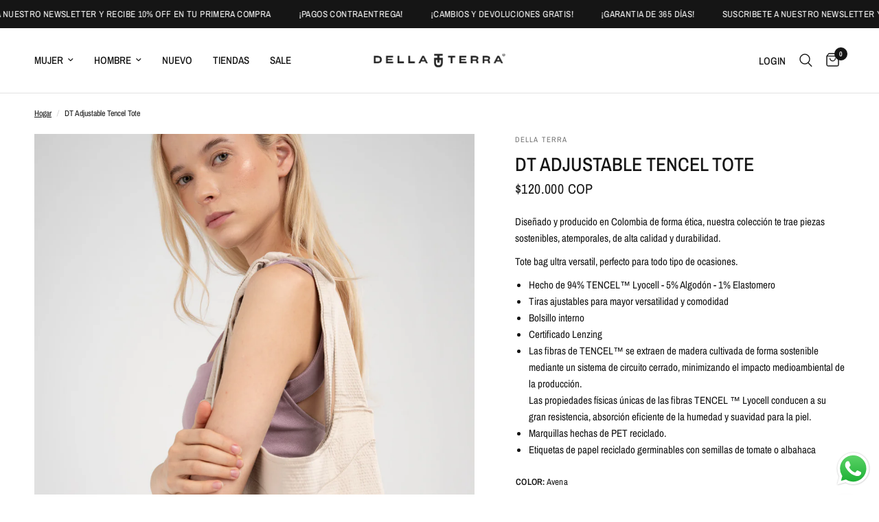

--- FILE ---
content_type: text/html; charset=utf-8
request_url: https://dellaterra.co/products/dt-adjustable-tencel-tote
body_size: 53463
content:
<!doctype html><html class="no-js" lang="es" dir="ltr">
<head>
	<meta charset="utf-8">
	<meta http-equiv="X-UA-Compatible" content="IE=edge,chrome=1">
	<meta name="viewport" content="width=device-width, initial-scale=1, maximum-scale=5, viewport-fit=cover">
	<meta name="theme-color" content="#ffffff">
	<link rel="canonical" href="https://dellaterra.co/products/dt-adjustable-tencel-tote">
	<link rel="preconnect" href="https://cdn.shopify.com" crossorigin>
	<link rel="preload" as="style" href="//dellaterra.co/cdn/shop/t/31/assets/app.css?v=112180443574894725051762835578">
<link rel="preload" as="style" href="//dellaterra.co/cdn/shop/t/31/assets/product.css?v=180608014564483351061762835611">
<link rel="preload" as="image" href="//dellaterra.co/cdn/shop/files/DT_Adjustable_Tencel_Tote_1.jpg?v=1736363927&width=375" imagesrcset="//dellaterra.co/cdn/shop/files/DT_Adjustable_Tencel_Tote_1.jpg?v=1736363927&width=375 375w,//dellaterra.co/cdn/shop/files/DT_Adjustable_Tencel_Tote_1.jpg?v=1736363927&width=640 640w,//dellaterra.co/cdn/shop/files/DT_Adjustable_Tencel_Tote_1.jpg?v=1736363927&width=960 960w" imagesizes="auto">




<link href="//dellaterra.co/cdn/shop/t/31/assets/animations.min.js?v=125778792411641688251762835577" as="script" rel="preload">

<link href="//dellaterra.co/cdn/shop/t/31/assets/header.js?v=53973329853117484881762835593" as="script" rel="preload">
<link href="//dellaterra.co/cdn/shop/t/31/assets/vendor.min.js?v=24387807840910288901762835622" as="script" rel="preload">
<link href="//dellaterra.co/cdn/shop/t/31/assets/app.js?v=102655523405455894281762835578" as="script" rel="preload">
<link href="//dellaterra.co/cdn/shop/t/31/assets/slideshow.js?v=3694593534833641341762835618" as="script" rel="preload">

<script>
window.lazySizesConfig = window.lazySizesConfig || {};
window.lazySizesConfig.expand = 250;
window.lazySizesConfig.loadMode = 1;
window.lazySizesConfig.loadHidden = false;
</script>


	

	<title>
	DT Adjustable Tencel Tote &ndash; DELLA TERRA
	</title>

	
	<meta name="description" content="Diseñado y producido en Colombia de forma ética, nuestra colección te trae piezas sostenibles, atemporales, de alta calidad y durabilidad. Tote bag ultra versatil, perfecto para todo tipo de ocasiones. Hecho de 94% TENCEL™ Lyocell - 5% Algodón - 1% Elastomero Tiras ajustables para mayor versatilidad y comodidad Bolsill">
	
<link rel="preconnect" href="https://fonts.shopifycdn.com" crossorigin>

<meta property="og:site_name" content="DELLA TERRA">
<meta property="og:url" content="https://dellaterra.co/products/dt-adjustable-tencel-tote">
<meta property="og:title" content="DT Adjustable Tencel Tote">
<meta property="og:type" content="product">
<meta property="og:description" content="Diseñado y producido en Colombia de forma ética, nuestra colección te trae piezas sostenibles, atemporales, de alta calidad y durabilidad. Tote bag ultra versatil, perfecto para todo tipo de ocasiones. Hecho de 94% TENCEL™ Lyocell - 5% Algodón - 1% Elastomero Tiras ajustables para mayor versatilidad y comodidad Bolsill"><meta property="og:image" content="http://dellaterra.co/cdn/shop/files/DT_Adjustable_Tencel_Tote_1.jpg?v=1736363927">
  <meta property="og:image:secure_url" content="https://dellaterra.co/cdn/shop/files/DT_Adjustable_Tencel_Tote_1.jpg?v=1736363927">
  <meta property="og:image:width" content="2981">
  <meta property="og:image:height" content="4472"><meta property="og:price:amount" content="120,000">
  <meta property="og:price:currency" content="COP"><meta name="twitter:card" content="summary_large_image">
<meta name="twitter:title" content="DT Adjustable Tencel Tote">
<meta name="twitter:description" content="Diseñado y producido en Colombia de forma ética, nuestra colección te trae piezas sostenibles, atemporales, de alta calidad y durabilidad. Tote bag ultra versatil, perfecto para todo tipo de ocasiones. Hecho de 94% TENCEL™ Lyocell - 5% Algodón - 1% Elastomero Tiras ajustables para mayor versatilidad y comodidad Bolsill">


	<link href="//dellaterra.co/cdn/shop/t/31/assets/app.css?v=112180443574894725051762835578" rel="stylesheet" type="text/css" media="all" />

	<style data-shopify>
	@font-face {
  font-family: "Archivo Narrow";
  font-weight: 400;
  font-style: normal;
  font-display: swap;
  src: url("//dellaterra.co/cdn/fonts/archivo_narrow/archivonarrow_n4.5c3bab850a22055c235cf940f895d873a8689d70.woff2") format("woff2"),
       url("//dellaterra.co/cdn/fonts/archivo_narrow/archivonarrow_n4.ea12dd22d3319d164475c1d047ae8f973041a9ff.woff") format("woff");
}

@font-face {
  font-family: "Archivo Narrow";
  font-weight: 500;
  font-style: normal;
  font-display: swap;
  src: url("//dellaterra.co/cdn/fonts/archivo_narrow/archivonarrow_n5.d7d2ed7fbf03e65de95fbf4dd65b8f16594058a7.woff2") format("woff2"),
       url("//dellaterra.co/cdn/fonts/archivo_narrow/archivonarrow_n5.1b34a2bfca6fa7ceb43f421bf0098175c735e91b.woff") format("woff");
}

@font-face {
  font-family: "Archivo Narrow";
  font-weight: 600;
  font-style: normal;
  font-display: swap;
  src: url("//dellaterra.co/cdn/fonts/archivo_narrow/archivonarrow_n6.39db873f9e4e9c8ab7083354b267ce7500b7ee9e.woff2") format("woff2"),
       url("//dellaterra.co/cdn/fonts/archivo_narrow/archivonarrow_n6.997d285d710a777a602467368cc2fbd11a20033e.woff") format("woff");
}

@font-face {
  font-family: "Archivo Narrow";
  font-weight: 400;
  font-style: italic;
  font-display: swap;
  src: url("//dellaterra.co/cdn/fonts/archivo_narrow/archivonarrow_i4.59445c13f0e607542640c8a56f31dcd8ed680cfa.woff2") format("woff2"),
       url("//dellaterra.co/cdn/fonts/archivo_narrow/archivonarrow_i4.bbf26c99347034f8df1f87b08c4a929cfc5255c8.woff") format("woff");
}

@font-face {
  font-family: "Archivo Narrow";
  font-weight: 600;
  font-style: italic;
  font-display: swap;
  src: url("//dellaterra.co/cdn/fonts/archivo_narrow/archivonarrow_i6.21c69730cb55f9ff454529f520897ee241e78c97.woff2") format("woff2"),
       url("//dellaterra.co/cdn/fonts/archivo_narrow/archivonarrow_i6.6c25ccdf80ef4616ffdc61ea3e51d7ed480f0d13.woff") format("woff");
}


		@font-face {
  font-family: "Archivo Narrow";
  font-weight: 600;
  font-style: normal;
  font-display: swap;
  src: url("//dellaterra.co/cdn/fonts/archivo_narrow/archivonarrow_n6.39db873f9e4e9c8ab7083354b267ce7500b7ee9e.woff2") format("woff2"),
       url("//dellaterra.co/cdn/fonts/archivo_narrow/archivonarrow_n6.997d285d710a777a602467368cc2fbd11a20033e.woff") format("woff");
}

@font-face {
  font-family: "Archivo Narrow";
  font-weight: 400;
  font-style: normal;
  font-display: swap;
  src: url("//dellaterra.co/cdn/fonts/archivo_narrow/archivonarrow_n4.5c3bab850a22055c235cf940f895d873a8689d70.woff2") format("woff2"),
       url("//dellaterra.co/cdn/fonts/archivo_narrow/archivonarrow_n4.ea12dd22d3319d164475c1d047ae8f973041a9ff.woff") format("woff");
}

h1,h2,h3,h4,h5,h6,
	.h1,.h2,.h3,.h4,.h5,.h6,
	.logolink.text-logo,
	.heading-font,
	.h1-xlarge,
	.h1-large,
	.customer-addresses .my-address .address-index {
		font-style: normal;
		font-weight: 600;
		font-family: "Archivo Narrow", sans-serif;
	}
	body,
	.body-font,
	.thb-product-detail .product-title {
		font-style: normal;
		font-weight: 400;
		font-family: "Archivo Narrow", sans-serif;
	}
	:root {
		--mobile-swipe-width: calc(90vw - 30px);
		--font-body-scale: 1.0;
		--font-body-line-height-scale: 1.0;
		--font-body-letter-spacing: 0.0em;
		--font-body-medium-weight: 500;
    --font-body-bold-weight: 600;
		--font-announcement-scale: 1.0;
		--font-heading-scale: 1.0;
		--font-heading-line-height-scale: 1.0;
		--font-heading-letter-spacing: 0.0em;
		--font-navigation-scale: 1.0;
		--font-product-title-scale: 1.0;
		--font-product-title-line-height-scale: 1.0;
		--button-letter-spacing: 0.02em;

		--bg-body: #ffffff;
		--bg-body-rgb: 255,255,255;
		--bg-body-darken: #f7f7f7;
		--payment-terms-background-color: #ffffff;
		--color-body: #151515;
		--color-body-rgb: 21,21,21;
		--color-accent: #151515;
		--color-accent-rgb: 21,21,21;
		--color-border: #E2E2E2;
		--color-form-border: #dedede;
		--color-overlay-rgb: 0,0,0;

		--shopify-accelerated-checkout-button-block-size: 48px;
		--shopify-accelerated-checkout-inline-alignment: center;
		--shopify-accelerated-checkout-skeleton-animation-duration: 0.25s;

		--color-announcement-bar-text: #ffffff;
		--color-announcement-bar-bg: #151515;

		--color-header-bg: #ffffff;
		--color-header-bg-rgb: 255,255,255;
		--color-header-text: #151515;
		--color-header-text-rgb: 21,21,21;
		--color-header-links: #151515;
		--color-header-links-rgb: 21,21,21;
		--color-header-links-hover: #151515;
		--color-header-icons: #151515;
		--color-header-border: #E2E2E2;

		--solid-button-background: #151515;
		--solid-button-label: #ffffff;
		--outline-button-label: #151515;
		--button-border-radius: 0px;
		--shopify-accelerated-checkout-button-border-radius: 0px;

		--color-price: #151515;
		--color-star: #FD9A52;
		--color-dots: #151515;

		--color-inventory-instock: #279A4B;
		--color-inventory-lowstock: #FB9E5B;

		--section-spacing-mobile: 50px;
		--section-spacing-desktop: 90px;

		--color-badge-text: #ffffff;
		--color-badge-sold-out: #939393;
		--color-badge-sale: #151515;



--color-badge-preorder: #666666;
		--badge-corner-radius: 13px;

		--color-footer-text: #FFFFFF;
		--color-footer-text-rgb: 255,255,255;
		--color-footer-link: #FFFFFF;
		--color-footer-link-hover: #FFFFFF;
		--color-footer-border: #444444;
		--color-footer-border-rgb: 68,68,68;
		--color-footer-bg: #151515;
	}
</style>


	<script>
		window.theme = window.theme || {};
		theme = {
			settings: {
				money_with_currency_format:"\u003cspan class=money\u003e${{ amount_no_decimals }}\u003c\/span\u003e",
				cart_drawer:true,
				product_id: 8980409680188,
			},
			routes: {
				root_url: '/',
				cart_url: '/cart',
				cart_add_url: '/cart/add',
				search_url: '/search',
				cart_change_url: '/cart/change',
				cart_update_url: '/cart/update',
				predictive_search_url: '/search/suggest',
			},
			variantStrings: {
        addToCart: `Agregar al carrito`,
        soldOut: `Agotado`,
        unavailable: `No disponible`,
        preOrder: `Pre-Order`,
      },
			strings: {
				requiresTerms: `Debes estar de acuerdo con los términos y condiciones de venta para pagar`,
				shippingEstimatorNoResults: `Lo sentimos, no realizamos envíos a su dirección`,
				shippingEstimatorOneResult: `Hay una tarifa de envío para su dirección:`,
				shippingEstimatorMultipleResults: `Hay varias tarifas de envío para su dirección:`,
				shippingEstimatorError: `Se ha producido uno o más errores al recuperar las tarifas de envío:`
			}
		};
	</script>
	<script>window.performance && window.performance.mark && window.performance.mark('shopify.content_for_header.start');</script><meta id="shopify-digital-wallet" name="shopify-digital-wallet" content="/81434902844/digital_wallets/dialog">
<link rel="alternate" hreflang="x-default" href="https://dellaterra.co/products/dt-adjustable-tencel-tote">
<link rel="alternate" hreflang="en-AE" href="https://dellaterra.shop/products/dt-adjustable-tencel-tote">
<link rel="alternate" hreflang="es-AE" href="https://dellaterra.shop/es/products/dt-adjustable-tencel-tote">
<link rel="alternate" hreflang="en-AT" href="https://dellaterra.shop/products/dt-adjustable-tencel-tote">
<link rel="alternate" hreflang="es-AT" href="https://dellaterra.shop/es/products/dt-adjustable-tencel-tote">
<link rel="alternate" hreflang="en-AU" href="https://dellaterra.shop/products/dt-adjustable-tencel-tote">
<link rel="alternate" hreflang="es-AU" href="https://dellaterra.shop/es/products/dt-adjustable-tencel-tote">
<link rel="alternate" hreflang="en-BE" href="https://dellaterra.shop/products/dt-adjustable-tencel-tote">
<link rel="alternate" hreflang="es-BE" href="https://dellaterra.shop/es/products/dt-adjustable-tencel-tote">
<link rel="alternate" hreflang="en-CA" href="https://dellaterra.shop/products/dt-adjustable-tencel-tote">
<link rel="alternate" hreflang="es-CA" href="https://dellaterra.shop/es/products/dt-adjustable-tencel-tote">
<link rel="alternate" hreflang="en-CH" href="https://dellaterra.shop/products/dt-adjustable-tencel-tote">
<link rel="alternate" hreflang="es-CH" href="https://dellaterra.shop/es/products/dt-adjustable-tencel-tote">
<link rel="alternate" hreflang="en-CZ" href="https://dellaterra.shop/products/dt-adjustable-tencel-tote">
<link rel="alternate" hreflang="es-CZ" href="https://dellaterra.shop/es/products/dt-adjustable-tencel-tote">
<link rel="alternate" hreflang="en-DE" href="https://dellaterra.shop/products/dt-adjustable-tencel-tote">
<link rel="alternate" hreflang="es-DE" href="https://dellaterra.shop/es/products/dt-adjustable-tencel-tote">
<link rel="alternate" hreflang="en-DK" href="https://dellaterra.shop/products/dt-adjustable-tencel-tote">
<link rel="alternate" hreflang="es-DK" href="https://dellaterra.shop/es/products/dt-adjustable-tencel-tote">
<link rel="alternate" hreflang="en-ES" href="https://dellaterra.shop/products/dt-adjustable-tencel-tote">
<link rel="alternate" hreflang="es-ES" href="https://dellaterra.shop/es/products/dt-adjustable-tencel-tote">
<link rel="alternate" hreflang="en-FI" href="https://dellaterra.shop/products/dt-adjustable-tencel-tote">
<link rel="alternate" hreflang="es-FI" href="https://dellaterra.shop/es/products/dt-adjustable-tencel-tote">
<link rel="alternate" hreflang="en-FR" href="https://dellaterra.shop/products/dt-adjustable-tencel-tote">
<link rel="alternate" hreflang="es-FR" href="https://dellaterra.shop/es/products/dt-adjustable-tencel-tote">
<link rel="alternate" hreflang="en-GB" href="https://dellaterra.shop/products/dt-adjustable-tencel-tote">
<link rel="alternate" hreflang="es-GB" href="https://dellaterra.shop/es/products/dt-adjustable-tencel-tote">
<link rel="alternate" hreflang="en-IE" href="https://dellaterra.shop/products/dt-adjustable-tencel-tote">
<link rel="alternate" hreflang="es-IE" href="https://dellaterra.shop/es/products/dt-adjustable-tencel-tote">
<link rel="alternate" hreflang="en-IL" href="https://dellaterra.shop/products/dt-adjustable-tencel-tote">
<link rel="alternate" hreflang="es-IL" href="https://dellaterra.shop/es/products/dt-adjustable-tencel-tote">
<link rel="alternate" hreflang="en-IT" href="https://dellaterra.shop/products/dt-adjustable-tencel-tote">
<link rel="alternate" hreflang="es-IT" href="https://dellaterra.shop/es/products/dt-adjustable-tencel-tote">
<link rel="alternate" hreflang="en-JP" href="https://dellaterra.shop/products/dt-adjustable-tencel-tote">
<link rel="alternate" hreflang="es-JP" href="https://dellaterra.shop/es/products/dt-adjustable-tencel-tote">
<link rel="alternate" hreflang="en-KR" href="https://dellaterra.shop/products/dt-adjustable-tencel-tote">
<link rel="alternate" hreflang="es-KR" href="https://dellaterra.shop/es/products/dt-adjustable-tencel-tote">
<link rel="alternate" hreflang="en-MY" href="https://dellaterra.shop/products/dt-adjustable-tencel-tote">
<link rel="alternate" hreflang="es-MY" href="https://dellaterra.shop/es/products/dt-adjustable-tencel-tote">
<link rel="alternate" hreflang="en-NL" href="https://dellaterra.shop/products/dt-adjustable-tencel-tote">
<link rel="alternate" hreflang="es-NL" href="https://dellaterra.shop/es/products/dt-adjustable-tencel-tote">
<link rel="alternate" hreflang="en-NO" href="https://dellaterra.shop/products/dt-adjustable-tencel-tote">
<link rel="alternate" hreflang="es-NO" href="https://dellaterra.shop/es/products/dt-adjustable-tencel-tote">
<link rel="alternate" hreflang="en-NZ" href="https://dellaterra.shop/products/dt-adjustable-tencel-tote">
<link rel="alternate" hreflang="es-NZ" href="https://dellaterra.shop/es/products/dt-adjustable-tencel-tote">
<link rel="alternate" hreflang="en-PL" href="https://dellaterra.shop/products/dt-adjustable-tencel-tote">
<link rel="alternate" hreflang="es-PL" href="https://dellaterra.shop/es/products/dt-adjustable-tencel-tote">
<link rel="alternate" hreflang="en-PT" href="https://dellaterra.shop/products/dt-adjustable-tencel-tote">
<link rel="alternate" hreflang="es-PT" href="https://dellaterra.shop/es/products/dt-adjustable-tencel-tote">
<link rel="alternate" hreflang="en-SE" href="https://dellaterra.shop/products/dt-adjustable-tencel-tote">
<link rel="alternate" hreflang="es-SE" href="https://dellaterra.shop/es/products/dt-adjustable-tencel-tote">
<link rel="alternate" hreflang="en-SG" href="https://dellaterra.shop/products/dt-adjustable-tencel-tote">
<link rel="alternate" hreflang="es-SG" href="https://dellaterra.shop/es/products/dt-adjustable-tencel-tote">
<link rel="alternate" hreflang="en-US" href="https://dellaterra.shop/products/dt-adjustable-tencel-tote">
<link rel="alternate" hreflang="es-US" href="https://dellaterra.shop/es/products/dt-adjustable-tencel-tote">
<link rel="alternate" hreflang="en-AR" href="https://dellaterra.shop/products/dt-adjustable-tencel-tote">
<link rel="alternate" hreflang="es-AR" href="https://dellaterra.shop/es/products/dt-adjustable-tencel-tote">
<link rel="alternate" hreflang="en-BO" href="https://dellaterra.shop/products/dt-adjustable-tencel-tote">
<link rel="alternate" hreflang="es-BO" href="https://dellaterra.shop/es/products/dt-adjustable-tencel-tote">
<link rel="alternate" hreflang="en-BR" href="https://dellaterra.shop/products/dt-adjustable-tencel-tote">
<link rel="alternate" hreflang="es-BR" href="https://dellaterra.shop/es/products/dt-adjustable-tencel-tote">
<link rel="alternate" hreflang="en-CL" href="https://dellaterra.shop/products/dt-adjustable-tencel-tote">
<link rel="alternate" hreflang="es-CL" href="https://dellaterra.shop/es/products/dt-adjustable-tencel-tote">
<link rel="alternate" hreflang="en-EC" href="https://dellaterra.shop/products/dt-adjustable-tencel-tote">
<link rel="alternate" hreflang="es-EC" href="https://dellaterra.shop/es/products/dt-adjustable-tencel-tote">
<link rel="alternate" hreflang="en-GF" href="https://dellaterra.shop/products/dt-adjustable-tencel-tote">
<link rel="alternate" hreflang="es-GF" href="https://dellaterra.shop/es/products/dt-adjustable-tencel-tote">
<link rel="alternate" hreflang="en-GY" href="https://dellaterra.shop/products/dt-adjustable-tencel-tote">
<link rel="alternate" hreflang="es-GY" href="https://dellaterra.shop/es/products/dt-adjustable-tencel-tote">
<link rel="alternate" hreflang="en-PY" href="https://dellaterra.shop/products/dt-adjustable-tencel-tote">
<link rel="alternate" hreflang="es-PY" href="https://dellaterra.shop/es/products/dt-adjustable-tencel-tote">
<link rel="alternate" hreflang="en-PE" href="https://dellaterra.shop/products/dt-adjustable-tencel-tote">
<link rel="alternate" hreflang="es-PE" href="https://dellaterra.shop/es/products/dt-adjustable-tencel-tote">
<link rel="alternate" hreflang="en-UY" href="https://dellaterra.shop/products/dt-adjustable-tencel-tote">
<link rel="alternate" hreflang="es-UY" href="https://dellaterra.shop/es/products/dt-adjustable-tencel-tote">
<link rel="alternate" hreflang="en-CX" href="https://dellaterra.shop/products/dt-adjustable-tencel-tote">
<link rel="alternate" hreflang="es-CX" href="https://dellaterra.shop/es/products/dt-adjustable-tencel-tote">
<link rel="alternate" hreflang="en-CC" href="https://dellaterra.shop/products/dt-adjustable-tencel-tote">
<link rel="alternate" hreflang="es-CC" href="https://dellaterra.shop/es/products/dt-adjustable-tencel-tote">
<link rel="alternate" hreflang="en-CK" href="https://dellaterra.shop/products/dt-adjustable-tencel-tote">
<link rel="alternate" hreflang="es-CK" href="https://dellaterra.shop/es/products/dt-adjustable-tencel-tote">
<link rel="alternate" hreflang="en-FJ" href="https://dellaterra.shop/products/dt-adjustable-tencel-tote">
<link rel="alternate" hreflang="es-FJ" href="https://dellaterra.shop/es/products/dt-adjustable-tencel-tote">
<link rel="alternate" hreflang="en-PF" href="https://dellaterra.shop/products/dt-adjustable-tencel-tote">
<link rel="alternate" hreflang="es-PF" href="https://dellaterra.shop/es/products/dt-adjustable-tencel-tote">
<link rel="alternate" hreflang="en-KI" href="https://dellaterra.shop/products/dt-adjustable-tencel-tote">
<link rel="alternate" hreflang="es-KI" href="https://dellaterra.shop/es/products/dt-adjustable-tencel-tote">
<link rel="alternate" hreflang="en-NR" href="https://dellaterra.shop/products/dt-adjustable-tencel-tote">
<link rel="alternate" hreflang="es-NR" href="https://dellaterra.shop/es/products/dt-adjustable-tencel-tote">
<link rel="alternate" hreflang="en-NC" href="https://dellaterra.shop/products/dt-adjustable-tencel-tote">
<link rel="alternate" hreflang="es-NC" href="https://dellaterra.shop/es/products/dt-adjustable-tencel-tote">
<link rel="alternate" hreflang="en-NU" href="https://dellaterra.shop/products/dt-adjustable-tencel-tote">
<link rel="alternate" hreflang="es-NU" href="https://dellaterra.shop/es/products/dt-adjustable-tencel-tote">
<link rel="alternate" hreflang="en-NF" href="https://dellaterra.shop/products/dt-adjustable-tencel-tote">
<link rel="alternate" hreflang="es-NF" href="https://dellaterra.shop/es/products/dt-adjustable-tencel-tote">
<link rel="alternate" hreflang="en-PG" href="https://dellaterra.shop/products/dt-adjustable-tencel-tote">
<link rel="alternate" hreflang="es-PG" href="https://dellaterra.shop/es/products/dt-adjustable-tencel-tote">
<link rel="alternate" hreflang="en-PN" href="https://dellaterra.shop/products/dt-adjustable-tencel-tote">
<link rel="alternate" hreflang="es-PN" href="https://dellaterra.shop/es/products/dt-adjustable-tencel-tote">
<link rel="alternate" hreflang="en-WS" href="https://dellaterra.shop/products/dt-adjustable-tencel-tote">
<link rel="alternate" hreflang="es-WS" href="https://dellaterra.shop/es/products/dt-adjustable-tencel-tote">
<link rel="alternate" hreflang="en-SB" href="https://dellaterra.shop/products/dt-adjustable-tencel-tote">
<link rel="alternate" hreflang="es-SB" href="https://dellaterra.shop/es/products/dt-adjustable-tencel-tote">
<link rel="alternate" hreflang="en-TK" href="https://dellaterra.shop/products/dt-adjustable-tencel-tote">
<link rel="alternate" hreflang="es-TK" href="https://dellaterra.shop/es/products/dt-adjustable-tencel-tote">
<link rel="alternate" hreflang="en-TO" href="https://dellaterra.shop/products/dt-adjustable-tencel-tote">
<link rel="alternate" hreflang="es-TO" href="https://dellaterra.shop/es/products/dt-adjustable-tencel-tote">
<link rel="alternate" hreflang="en-TV" href="https://dellaterra.shop/products/dt-adjustable-tencel-tote">
<link rel="alternate" hreflang="es-TV" href="https://dellaterra.shop/es/products/dt-adjustable-tencel-tote">
<link rel="alternate" hreflang="en-UM" href="https://dellaterra.shop/products/dt-adjustable-tencel-tote">
<link rel="alternate" hreflang="es-UM" href="https://dellaterra.shop/es/products/dt-adjustable-tencel-tote">
<link rel="alternate" hreflang="en-VU" href="https://dellaterra.shop/products/dt-adjustable-tencel-tote">
<link rel="alternate" hreflang="es-VU" href="https://dellaterra.shop/es/products/dt-adjustable-tencel-tote">
<link rel="alternate" hreflang="en-WF" href="https://dellaterra.shop/products/dt-adjustable-tencel-tote">
<link rel="alternate" hreflang="es-WF" href="https://dellaterra.shop/es/products/dt-adjustable-tencel-tote">
<link rel="alternate" hreflang="en-AI" href="https://dellaterra.shop/products/dt-adjustable-tencel-tote">
<link rel="alternate" hreflang="es-AI" href="https://dellaterra.shop/es/products/dt-adjustable-tencel-tote">
<link rel="alternate" hreflang="en-AG" href="https://dellaterra.shop/products/dt-adjustable-tencel-tote">
<link rel="alternate" hreflang="es-AG" href="https://dellaterra.shop/es/products/dt-adjustable-tencel-tote">
<link rel="alternate" hreflang="en-AW" href="https://dellaterra.shop/products/dt-adjustable-tencel-tote">
<link rel="alternate" hreflang="es-AW" href="https://dellaterra.shop/es/products/dt-adjustable-tencel-tote">
<link rel="alternate" hreflang="en-BS" href="https://dellaterra.shop/products/dt-adjustable-tencel-tote">
<link rel="alternate" hreflang="es-BS" href="https://dellaterra.shop/es/products/dt-adjustable-tencel-tote">
<link rel="alternate" hreflang="en-BB" href="https://dellaterra.shop/products/dt-adjustable-tencel-tote">
<link rel="alternate" hreflang="es-BB" href="https://dellaterra.shop/es/products/dt-adjustable-tencel-tote">
<link rel="alternate" hreflang="en-BZ" href="https://dellaterra.shop/products/dt-adjustable-tencel-tote">
<link rel="alternate" hreflang="es-BZ" href="https://dellaterra.shop/es/products/dt-adjustable-tencel-tote">
<link rel="alternate" hreflang="en-BM" href="https://dellaterra.shop/products/dt-adjustable-tencel-tote">
<link rel="alternate" hreflang="es-BM" href="https://dellaterra.shop/es/products/dt-adjustable-tencel-tote">
<link rel="alternate" hreflang="en-VG" href="https://dellaterra.shop/products/dt-adjustable-tencel-tote">
<link rel="alternate" hreflang="es-VG" href="https://dellaterra.shop/es/products/dt-adjustable-tencel-tote">
<link rel="alternate" hreflang="en-BQ" href="https://dellaterra.shop/products/dt-adjustable-tencel-tote">
<link rel="alternate" hreflang="es-BQ" href="https://dellaterra.shop/es/products/dt-adjustable-tencel-tote">
<link rel="alternate" hreflang="en-KY" href="https://dellaterra.shop/products/dt-adjustable-tencel-tote">
<link rel="alternate" hreflang="es-KY" href="https://dellaterra.shop/es/products/dt-adjustable-tencel-tote">
<link rel="alternate" hreflang="en-CR" href="https://dellaterra.shop/products/dt-adjustable-tencel-tote">
<link rel="alternate" hreflang="es-CR" href="https://dellaterra.shop/es/products/dt-adjustable-tencel-tote">
<link rel="alternate" hreflang="en-CW" href="https://dellaterra.shop/products/dt-adjustable-tencel-tote">
<link rel="alternate" hreflang="es-CW" href="https://dellaterra.shop/es/products/dt-adjustable-tencel-tote">
<link rel="alternate" hreflang="en-DM" href="https://dellaterra.shop/products/dt-adjustable-tencel-tote">
<link rel="alternate" hreflang="es-DM" href="https://dellaterra.shop/es/products/dt-adjustable-tencel-tote">
<link rel="alternate" hreflang="en-DO" href="https://dellaterra.shop/products/dt-adjustable-tencel-tote">
<link rel="alternate" hreflang="es-DO" href="https://dellaterra.shop/es/products/dt-adjustable-tencel-tote">
<link rel="alternate" hreflang="en-SV" href="https://dellaterra.shop/products/dt-adjustable-tencel-tote">
<link rel="alternate" hreflang="es-SV" href="https://dellaterra.shop/es/products/dt-adjustable-tencel-tote">
<link rel="alternate" hreflang="en-GL" href="https://dellaterra.shop/products/dt-adjustable-tencel-tote">
<link rel="alternate" hreflang="es-GL" href="https://dellaterra.shop/es/products/dt-adjustable-tencel-tote">
<link rel="alternate" hreflang="en-GD" href="https://dellaterra.shop/products/dt-adjustable-tencel-tote">
<link rel="alternate" hreflang="es-GD" href="https://dellaterra.shop/es/products/dt-adjustable-tencel-tote">
<link rel="alternate" hreflang="en-GP" href="https://dellaterra.shop/products/dt-adjustable-tencel-tote">
<link rel="alternate" hreflang="es-GP" href="https://dellaterra.shop/es/products/dt-adjustable-tencel-tote">
<link rel="alternate" hreflang="en-GT" href="https://dellaterra.shop/products/dt-adjustable-tencel-tote">
<link rel="alternate" hreflang="es-GT" href="https://dellaterra.shop/es/products/dt-adjustable-tencel-tote">
<link rel="alternate" hreflang="en-HT" href="https://dellaterra.shop/products/dt-adjustable-tencel-tote">
<link rel="alternate" hreflang="es-HT" href="https://dellaterra.shop/es/products/dt-adjustable-tencel-tote">
<link rel="alternate" hreflang="en-HN" href="https://dellaterra.shop/products/dt-adjustable-tencel-tote">
<link rel="alternate" hreflang="es-HN" href="https://dellaterra.shop/es/products/dt-adjustable-tencel-tote">
<link rel="alternate" hreflang="en-JM" href="https://dellaterra.shop/products/dt-adjustable-tencel-tote">
<link rel="alternate" hreflang="es-JM" href="https://dellaterra.shop/es/products/dt-adjustable-tencel-tote">
<link rel="alternate" hreflang="en-MQ" href="https://dellaterra.shop/products/dt-adjustable-tencel-tote">
<link rel="alternate" hreflang="es-MQ" href="https://dellaterra.shop/es/products/dt-adjustable-tencel-tote">
<link rel="alternate" hreflang="en-MX" href="https://dellaterra.shop/products/dt-adjustable-tencel-tote">
<link rel="alternate" hreflang="es-MX" href="https://dellaterra.shop/es/products/dt-adjustable-tencel-tote">
<link rel="alternate" hreflang="en-MS" href="https://dellaterra.shop/products/dt-adjustable-tencel-tote">
<link rel="alternate" hreflang="es-MS" href="https://dellaterra.shop/es/products/dt-adjustable-tencel-tote">
<link rel="alternate" hreflang="en-NI" href="https://dellaterra.shop/products/dt-adjustable-tencel-tote">
<link rel="alternate" hreflang="es-NI" href="https://dellaterra.shop/es/products/dt-adjustable-tencel-tote">
<link rel="alternate" hreflang="en-PA" href="https://dellaterra.shop/products/dt-adjustable-tencel-tote">
<link rel="alternate" hreflang="es-PA" href="https://dellaterra.shop/es/products/dt-adjustable-tencel-tote">
<link rel="alternate" hreflang="en-SX" href="https://dellaterra.shop/products/dt-adjustable-tencel-tote">
<link rel="alternate" hreflang="es-SX" href="https://dellaterra.shop/es/products/dt-adjustable-tencel-tote">
<link rel="alternate" hreflang="en-BL" href="https://dellaterra.shop/products/dt-adjustable-tencel-tote">
<link rel="alternate" hreflang="es-BL" href="https://dellaterra.shop/es/products/dt-adjustable-tencel-tote">
<link rel="alternate" hreflang="en-KN" href="https://dellaterra.shop/products/dt-adjustable-tencel-tote">
<link rel="alternate" hreflang="es-KN" href="https://dellaterra.shop/es/products/dt-adjustable-tencel-tote">
<link rel="alternate" hreflang="en-LC" href="https://dellaterra.shop/products/dt-adjustable-tencel-tote">
<link rel="alternate" hreflang="es-LC" href="https://dellaterra.shop/es/products/dt-adjustable-tencel-tote">
<link rel="alternate" hreflang="en-MF" href="https://dellaterra.shop/products/dt-adjustable-tencel-tote">
<link rel="alternate" hreflang="es-MF" href="https://dellaterra.shop/es/products/dt-adjustable-tencel-tote">
<link rel="alternate" hreflang="en-PM" href="https://dellaterra.shop/products/dt-adjustable-tencel-tote">
<link rel="alternate" hreflang="es-PM" href="https://dellaterra.shop/es/products/dt-adjustable-tencel-tote">
<link rel="alternate" hreflang="en-VC" href="https://dellaterra.shop/products/dt-adjustable-tencel-tote">
<link rel="alternate" hreflang="es-VC" href="https://dellaterra.shop/es/products/dt-adjustable-tencel-tote">
<link rel="alternate" hreflang="en-TT" href="https://dellaterra.shop/products/dt-adjustable-tencel-tote">
<link rel="alternate" hreflang="es-TT" href="https://dellaterra.shop/es/products/dt-adjustable-tencel-tote">
<link rel="alternate" hreflang="en-TC" href="https://dellaterra.shop/products/dt-adjustable-tencel-tote">
<link rel="alternate" hreflang="es-TC" href="https://dellaterra.shop/es/products/dt-adjustable-tencel-tote">
<link rel="alternate" hreflang="en-AX" href="https://dellaterra.shop/products/dt-adjustable-tencel-tote">
<link rel="alternate" hreflang="es-AX" href="https://dellaterra.shop/es/products/dt-adjustable-tencel-tote">
<link rel="alternate" hreflang="en-AL" href="https://dellaterra.shop/products/dt-adjustable-tencel-tote">
<link rel="alternate" hreflang="es-AL" href="https://dellaterra.shop/es/products/dt-adjustable-tencel-tote">
<link rel="alternate" hreflang="en-AD" href="https://dellaterra.shop/products/dt-adjustable-tencel-tote">
<link rel="alternate" hreflang="es-AD" href="https://dellaterra.shop/es/products/dt-adjustable-tencel-tote">
<link rel="alternate" hreflang="en-BA" href="https://dellaterra.shop/products/dt-adjustable-tencel-tote">
<link rel="alternate" hreflang="es-BA" href="https://dellaterra.shop/es/products/dt-adjustable-tencel-tote">
<link rel="alternate" hreflang="en-BG" href="https://dellaterra.shop/products/dt-adjustable-tencel-tote">
<link rel="alternate" hreflang="es-BG" href="https://dellaterra.shop/es/products/dt-adjustable-tencel-tote">
<link rel="alternate" hreflang="en-HR" href="https://dellaterra.shop/products/dt-adjustable-tencel-tote">
<link rel="alternate" hreflang="es-HR" href="https://dellaterra.shop/es/products/dt-adjustable-tencel-tote">
<link rel="alternate" hreflang="en-EE" href="https://dellaterra.shop/products/dt-adjustable-tencel-tote">
<link rel="alternate" hreflang="es-EE" href="https://dellaterra.shop/es/products/dt-adjustable-tencel-tote">
<link rel="alternate" hreflang="en-FO" href="https://dellaterra.shop/products/dt-adjustable-tencel-tote">
<link rel="alternate" hreflang="es-FO" href="https://dellaterra.shop/es/products/dt-adjustable-tencel-tote">
<link rel="alternate" hreflang="en-GI" href="https://dellaterra.shop/products/dt-adjustable-tencel-tote">
<link rel="alternate" hreflang="es-GI" href="https://dellaterra.shop/es/products/dt-adjustable-tencel-tote">
<link rel="alternate" hreflang="en-GR" href="https://dellaterra.shop/products/dt-adjustable-tencel-tote">
<link rel="alternate" hreflang="es-GR" href="https://dellaterra.shop/es/products/dt-adjustable-tencel-tote">
<link rel="alternate" hreflang="en-GG" href="https://dellaterra.shop/products/dt-adjustable-tencel-tote">
<link rel="alternate" hreflang="es-GG" href="https://dellaterra.shop/es/products/dt-adjustable-tencel-tote">
<link rel="alternate" hreflang="en-HU" href="https://dellaterra.shop/products/dt-adjustable-tencel-tote">
<link rel="alternate" hreflang="es-HU" href="https://dellaterra.shop/es/products/dt-adjustable-tencel-tote">
<link rel="alternate" hreflang="en-IS" href="https://dellaterra.shop/products/dt-adjustable-tencel-tote">
<link rel="alternate" hreflang="es-IS" href="https://dellaterra.shop/es/products/dt-adjustable-tencel-tote">
<link rel="alternate" hreflang="en-IM" href="https://dellaterra.shop/products/dt-adjustable-tencel-tote">
<link rel="alternate" hreflang="es-IM" href="https://dellaterra.shop/es/products/dt-adjustable-tencel-tote">
<link rel="alternate" hreflang="en-JE" href="https://dellaterra.shop/products/dt-adjustable-tencel-tote">
<link rel="alternate" hreflang="es-JE" href="https://dellaterra.shop/es/products/dt-adjustable-tencel-tote">
<link rel="alternate" hreflang="en-XK" href="https://dellaterra.shop/products/dt-adjustable-tencel-tote">
<link rel="alternate" hreflang="es-XK" href="https://dellaterra.shop/es/products/dt-adjustable-tencel-tote">
<link rel="alternate" hreflang="en-LV" href="https://dellaterra.shop/products/dt-adjustable-tencel-tote">
<link rel="alternate" hreflang="es-LV" href="https://dellaterra.shop/es/products/dt-adjustable-tencel-tote">
<link rel="alternate" hreflang="en-LI" href="https://dellaterra.shop/products/dt-adjustable-tencel-tote">
<link rel="alternate" hreflang="es-LI" href="https://dellaterra.shop/es/products/dt-adjustable-tencel-tote">
<link rel="alternate" hreflang="en-LT" href="https://dellaterra.shop/products/dt-adjustable-tencel-tote">
<link rel="alternate" hreflang="es-LT" href="https://dellaterra.shop/es/products/dt-adjustable-tencel-tote">
<link rel="alternate" hreflang="en-LU" href="https://dellaterra.shop/products/dt-adjustable-tencel-tote">
<link rel="alternate" hreflang="es-LU" href="https://dellaterra.shop/es/products/dt-adjustable-tencel-tote">
<link rel="alternate" hreflang="en-MK" href="https://dellaterra.shop/products/dt-adjustable-tencel-tote">
<link rel="alternate" hreflang="es-MK" href="https://dellaterra.shop/es/products/dt-adjustable-tencel-tote">
<link rel="alternate" hreflang="en-MT" href="https://dellaterra.shop/products/dt-adjustable-tencel-tote">
<link rel="alternate" hreflang="es-MT" href="https://dellaterra.shop/es/products/dt-adjustable-tencel-tote">
<link rel="alternate" hreflang="en-MD" href="https://dellaterra.shop/products/dt-adjustable-tencel-tote">
<link rel="alternate" hreflang="es-MD" href="https://dellaterra.shop/es/products/dt-adjustable-tencel-tote">
<link rel="alternate" hreflang="en-MC" href="https://dellaterra.shop/products/dt-adjustable-tencel-tote">
<link rel="alternate" hreflang="es-MC" href="https://dellaterra.shop/es/products/dt-adjustable-tencel-tote">
<link rel="alternate" hreflang="en-ME" href="https://dellaterra.shop/products/dt-adjustable-tencel-tote">
<link rel="alternate" hreflang="es-ME" href="https://dellaterra.shop/es/products/dt-adjustable-tencel-tote">
<link rel="alternate" hreflang="en-RO" href="https://dellaterra.shop/products/dt-adjustable-tencel-tote">
<link rel="alternate" hreflang="es-RO" href="https://dellaterra.shop/es/products/dt-adjustable-tencel-tote">
<link rel="alternate" hreflang="en-RU" href="https://dellaterra.shop/products/dt-adjustable-tencel-tote">
<link rel="alternate" hreflang="es-RU" href="https://dellaterra.shop/es/products/dt-adjustable-tencel-tote">
<link rel="alternate" hreflang="en-SM" href="https://dellaterra.shop/products/dt-adjustable-tencel-tote">
<link rel="alternate" hreflang="es-SM" href="https://dellaterra.shop/es/products/dt-adjustable-tencel-tote">
<link rel="alternate" hreflang="en-RS" href="https://dellaterra.shop/products/dt-adjustable-tencel-tote">
<link rel="alternate" hreflang="es-RS" href="https://dellaterra.shop/es/products/dt-adjustable-tencel-tote">
<link rel="alternate" hreflang="en-SK" href="https://dellaterra.shop/products/dt-adjustable-tencel-tote">
<link rel="alternate" hreflang="es-SK" href="https://dellaterra.shop/es/products/dt-adjustable-tencel-tote">
<link rel="alternate" hreflang="en-SI" href="https://dellaterra.shop/products/dt-adjustable-tencel-tote">
<link rel="alternate" hreflang="es-SI" href="https://dellaterra.shop/es/products/dt-adjustable-tencel-tote">
<link rel="alternate" hreflang="en-SJ" href="https://dellaterra.shop/products/dt-adjustable-tencel-tote">
<link rel="alternate" hreflang="es-SJ" href="https://dellaterra.shop/es/products/dt-adjustable-tencel-tote">
<link rel="alternate" hreflang="en-UA" href="https://dellaterra.shop/products/dt-adjustable-tencel-tote">
<link rel="alternate" hreflang="es-UA" href="https://dellaterra.shop/es/products/dt-adjustable-tencel-tote">
<link rel="alternate" hreflang="en-VA" href="https://dellaterra.shop/products/dt-adjustable-tencel-tote">
<link rel="alternate" hreflang="es-VA" href="https://dellaterra.shop/es/products/dt-adjustable-tencel-tote">
<link rel="alternate" hreflang="en-AM" href="https://dellaterra.shop/products/dt-adjustable-tencel-tote">
<link rel="alternate" hreflang="es-AM" href="https://dellaterra.shop/es/products/dt-adjustable-tencel-tote">
<link rel="alternate" hreflang="en-AZ" href="https://dellaterra.shop/products/dt-adjustable-tencel-tote">
<link rel="alternate" hreflang="es-AZ" href="https://dellaterra.shop/es/products/dt-adjustable-tencel-tote">
<link rel="alternate" hreflang="en-BH" href="https://dellaterra.shop/products/dt-adjustable-tencel-tote">
<link rel="alternate" hreflang="es-BH" href="https://dellaterra.shop/es/products/dt-adjustable-tencel-tote">
<link rel="alternate" hreflang="en-BD" href="https://dellaterra.shop/products/dt-adjustable-tencel-tote">
<link rel="alternate" hreflang="es-BD" href="https://dellaterra.shop/es/products/dt-adjustable-tencel-tote">
<link rel="alternate" hreflang="en-BT" href="https://dellaterra.shop/products/dt-adjustable-tencel-tote">
<link rel="alternate" hreflang="es-BT" href="https://dellaterra.shop/es/products/dt-adjustable-tencel-tote">
<link rel="alternate" hreflang="en-BN" href="https://dellaterra.shop/products/dt-adjustable-tencel-tote">
<link rel="alternate" hreflang="es-BN" href="https://dellaterra.shop/es/products/dt-adjustable-tencel-tote">
<link rel="alternate" hreflang="en-KH" href="https://dellaterra.shop/products/dt-adjustable-tencel-tote">
<link rel="alternate" hreflang="es-KH" href="https://dellaterra.shop/es/products/dt-adjustable-tencel-tote">
<link rel="alternate" hreflang="en-CY" href="https://dellaterra.shop/products/dt-adjustable-tencel-tote">
<link rel="alternate" hreflang="es-CY" href="https://dellaterra.shop/es/products/dt-adjustable-tencel-tote">
<link rel="alternate" hreflang="en-GE" href="https://dellaterra.shop/products/dt-adjustable-tencel-tote">
<link rel="alternate" hreflang="es-GE" href="https://dellaterra.shop/es/products/dt-adjustable-tencel-tote">
<link rel="alternate" hreflang="en-IN" href="https://dellaterra.shop/products/dt-adjustable-tencel-tote">
<link rel="alternate" hreflang="es-IN" href="https://dellaterra.shop/es/products/dt-adjustable-tencel-tote">
<link rel="alternate" hreflang="en-ID" href="https://dellaterra.shop/products/dt-adjustable-tencel-tote">
<link rel="alternate" hreflang="es-ID" href="https://dellaterra.shop/es/products/dt-adjustable-tencel-tote">
<link rel="alternate" hreflang="en-JO" href="https://dellaterra.shop/products/dt-adjustable-tencel-tote">
<link rel="alternate" hreflang="es-JO" href="https://dellaterra.shop/es/products/dt-adjustable-tencel-tote">
<link rel="alternate" hreflang="en-KZ" href="https://dellaterra.shop/products/dt-adjustable-tencel-tote">
<link rel="alternate" hreflang="es-KZ" href="https://dellaterra.shop/es/products/dt-adjustable-tencel-tote">
<link rel="alternate" hreflang="en-KW" href="https://dellaterra.shop/products/dt-adjustable-tencel-tote">
<link rel="alternate" hreflang="es-KW" href="https://dellaterra.shop/es/products/dt-adjustable-tencel-tote">
<link rel="alternate" hreflang="en-KG" href="https://dellaterra.shop/products/dt-adjustable-tencel-tote">
<link rel="alternate" hreflang="es-KG" href="https://dellaterra.shop/es/products/dt-adjustable-tencel-tote">
<link rel="alternate" hreflang="en-LA" href="https://dellaterra.shop/products/dt-adjustable-tencel-tote">
<link rel="alternate" hreflang="es-LA" href="https://dellaterra.shop/es/products/dt-adjustable-tencel-tote">
<link rel="alternate" hreflang="en-MO" href="https://dellaterra.shop/products/dt-adjustable-tencel-tote">
<link rel="alternate" hreflang="es-MO" href="https://dellaterra.shop/es/products/dt-adjustable-tencel-tote">
<link rel="alternate" hreflang="en-MV" href="https://dellaterra.shop/products/dt-adjustable-tencel-tote">
<link rel="alternate" hreflang="es-MV" href="https://dellaterra.shop/es/products/dt-adjustable-tencel-tote">
<link rel="alternate" hreflang="en-MN" href="https://dellaterra.shop/products/dt-adjustable-tencel-tote">
<link rel="alternate" hreflang="es-MN" href="https://dellaterra.shop/es/products/dt-adjustable-tencel-tote">
<link rel="alternate" hreflang="en-MM" href="https://dellaterra.shop/products/dt-adjustable-tencel-tote">
<link rel="alternate" hreflang="es-MM" href="https://dellaterra.shop/es/products/dt-adjustable-tencel-tote">
<link rel="alternate" hreflang="en-NP" href="https://dellaterra.shop/products/dt-adjustable-tencel-tote">
<link rel="alternate" hreflang="es-NP" href="https://dellaterra.shop/es/products/dt-adjustable-tencel-tote">
<link rel="alternate" hreflang="en-OM" href="https://dellaterra.shop/products/dt-adjustable-tencel-tote">
<link rel="alternate" hreflang="es-OM" href="https://dellaterra.shop/es/products/dt-adjustable-tencel-tote">
<link rel="alternate" hreflang="en-PK" href="https://dellaterra.shop/products/dt-adjustable-tencel-tote">
<link rel="alternate" hreflang="es-PK" href="https://dellaterra.shop/es/products/dt-adjustable-tencel-tote">
<link rel="alternate" hreflang="en-PS" href="https://dellaterra.shop/products/dt-adjustable-tencel-tote">
<link rel="alternate" hreflang="es-PS" href="https://dellaterra.shop/es/products/dt-adjustable-tencel-tote">
<link rel="alternate" hreflang="en-PH" href="https://dellaterra.shop/products/dt-adjustable-tencel-tote">
<link rel="alternate" hreflang="es-PH" href="https://dellaterra.shop/es/products/dt-adjustable-tencel-tote">
<link rel="alternate" hreflang="en-QA" href="https://dellaterra.shop/products/dt-adjustable-tencel-tote">
<link rel="alternate" hreflang="es-QA" href="https://dellaterra.shop/es/products/dt-adjustable-tencel-tote">
<link rel="alternate" hreflang="en-SA" href="https://dellaterra.shop/products/dt-adjustable-tencel-tote">
<link rel="alternate" hreflang="es-SA" href="https://dellaterra.shop/es/products/dt-adjustable-tencel-tote">
<link rel="alternate" hreflang="en-LK" href="https://dellaterra.shop/products/dt-adjustable-tencel-tote">
<link rel="alternate" hreflang="es-LK" href="https://dellaterra.shop/es/products/dt-adjustable-tencel-tote">
<link rel="alternate" hreflang="en-TW" href="https://dellaterra.shop/products/dt-adjustable-tencel-tote">
<link rel="alternate" hreflang="es-TW" href="https://dellaterra.shop/es/products/dt-adjustable-tencel-tote">
<link rel="alternate" hreflang="en-TJ" href="https://dellaterra.shop/products/dt-adjustable-tencel-tote">
<link rel="alternate" hreflang="es-TJ" href="https://dellaterra.shop/es/products/dt-adjustable-tencel-tote">
<link rel="alternate" hreflang="en-TH" href="https://dellaterra.shop/products/dt-adjustable-tencel-tote">
<link rel="alternate" hreflang="es-TH" href="https://dellaterra.shop/es/products/dt-adjustable-tencel-tote">
<link rel="alternate" hreflang="en-TL" href="https://dellaterra.shop/products/dt-adjustable-tencel-tote">
<link rel="alternate" hreflang="es-TL" href="https://dellaterra.shop/es/products/dt-adjustable-tencel-tote">
<link rel="alternate" hreflang="en-TR" href="https://dellaterra.shop/products/dt-adjustable-tencel-tote">
<link rel="alternate" hreflang="es-TR" href="https://dellaterra.shop/es/products/dt-adjustable-tencel-tote">
<link rel="alternate" hreflang="en-TM" href="https://dellaterra.shop/products/dt-adjustable-tencel-tote">
<link rel="alternate" hreflang="es-TM" href="https://dellaterra.shop/es/products/dt-adjustable-tencel-tote">
<link rel="alternate" hreflang="en-UZ" href="https://dellaterra.shop/products/dt-adjustable-tencel-tote">
<link rel="alternate" hreflang="es-UZ" href="https://dellaterra.shop/es/products/dt-adjustable-tencel-tote">
<link rel="alternate" hreflang="en-VN" href="https://dellaterra.shop/products/dt-adjustable-tencel-tote">
<link rel="alternate" hreflang="es-VN" href="https://dellaterra.shop/es/products/dt-adjustable-tencel-tote">
<link rel="alternate" hreflang="en-YE" href="https://dellaterra.shop/products/dt-adjustable-tencel-tote">
<link rel="alternate" hreflang="es-YE" href="https://dellaterra.shop/es/products/dt-adjustable-tencel-tote">
<link rel="alternate" hreflang="en-BW" href="https://dellaterra.shop/products/dt-adjustable-tencel-tote">
<link rel="alternate" hreflang="es-BW" href="https://dellaterra.shop/es/products/dt-adjustable-tencel-tote">
<link rel="alternate" hreflang="en-GH" href="https://dellaterra.shop/products/dt-adjustable-tencel-tote">
<link rel="alternate" hreflang="es-GH" href="https://dellaterra.shop/es/products/dt-adjustable-tencel-tote">
<link rel="alternate" hreflang="en-NG" href="https://dellaterra.shop/products/dt-adjustable-tencel-tote">
<link rel="alternate" hreflang="es-NG" href="https://dellaterra.shop/es/products/dt-adjustable-tencel-tote">
<link rel="alternate" hreflang="en-ZA" href="https://dellaterra.shop/products/dt-adjustable-tencel-tote">
<link rel="alternate" hreflang="es-ZA" href="https://dellaterra.shop/es/products/dt-adjustable-tencel-tote">
<link rel="alternate" hreflang="en-ZM" href="https://dellaterra.shop/products/dt-adjustable-tencel-tote">
<link rel="alternate" hreflang="es-ZM" href="https://dellaterra.shop/es/products/dt-adjustable-tencel-tote">
<link rel="alternate" hreflang="en-ZW" href="https://dellaterra.shop/products/dt-adjustable-tencel-tote">
<link rel="alternate" hreflang="es-ZW" href="https://dellaterra.shop/es/products/dt-adjustable-tencel-tote">
<link rel="alternate" type="application/json+oembed" href="https://dellaterra.co/products/dt-adjustable-tencel-tote.oembed">
<script async="async" src="/checkouts/internal/preloads.js?locale=es-CO"></script>
<script id="shopify-features" type="application/json">{"accessToken":"e7459810743b6b8c8d198faa2877dc40","betas":["rich-media-storefront-analytics"],"domain":"dellaterra.co","predictiveSearch":true,"shopId":81434902844,"locale":"es"}</script>
<script>var Shopify = Shopify || {};
Shopify.shop = "dellaterraco.myshopify.com";
Shopify.locale = "es";
Shopify.currency = {"active":"COP","rate":"1.0"};
Shopify.country = "CO";
Shopify.theme = {"name":"Soil and Time Theme","id":181890515260,"schema_name":"Reformation","schema_version":"6.0.0","theme_store_id":1762,"role":"main"};
Shopify.theme.handle = "null";
Shopify.theme.style = {"id":null,"handle":null};
Shopify.cdnHost = "dellaterra.co/cdn";
Shopify.routes = Shopify.routes || {};
Shopify.routes.root = "/";</script>
<script type="module">!function(o){(o.Shopify=o.Shopify||{}).modules=!0}(window);</script>
<script>!function(o){function n(){var o=[];function n(){o.push(Array.prototype.slice.apply(arguments))}return n.q=o,n}var t=o.Shopify=o.Shopify||{};t.loadFeatures=n(),t.autoloadFeatures=n()}(window);</script>
<script id="shop-js-analytics" type="application/json">{"pageType":"product"}</script>
<script defer="defer" async type="module" src="//dellaterra.co/cdn/shopifycloud/shop-js/modules/v2/client.init-shop-cart-sync_DaR8I8JV.es.esm.js"></script>
<script defer="defer" async type="module" src="//dellaterra.co/cdn/shopifycloud/shop-js/modules/v2/chunk.common_CvUpgQgQ.esm.js"></script>
<script type="module">
  await import("//dellaterra.co/cdn/shopifycloud/shop-js/modules/v2/client.init-shop-cart-sync_DaR8I8JV.es.esm.js");
await import("//dellaterra.co/cdn/shopifycloud/shop-js/modules/v2/chunk.common_CvUpgQgQ.esm.js");

  window.Shopify.SignInWithShop?.initShopCartSync?.({"fedCMEnabled":true,"windoidEnabled":true});

</script>
<script>(function() {
  var isLoaded = false;
  function asyncLoad() {
    if (isLoaded) return;
    isLoaded = true;
    var urls = ["https:\/\/cdn.nfcube.com\/instafeed-91dc4b3b82664b170c2683ac720e8188.js?shop=dellaterraco.myshopify.com","https:\/\/tools.luckyorange.com\/core\/lo.js?site-id=0bfaed19\u0026shop=dellaterraco.myshopify.com"];
    for (var i = 0; i < urls.length; i++) {
      var s = document.createElement('script');
      s.type = 'text/javascript';
      s.async = true;
      s.src = urls[i];
      var x = document.getElementsByTagName('script')[0];
      x.parentNode.insertBefore(s, x);
    }
  };
  if(window.attachEvent) {
    window.attachEvent('onload', asyncLoad);
  } else {
    window.addEventListener('load', asyncLoad, false);
  }
})();</script>
<script id="__st">var __st={"a":81434902844,"offset":-18000,"reqid":"4cf27527-410f-4d62-abef-29cebbb7c59f-1765251574","pageurl":"dellaterra.co\/products\/dt-adjustable-tencel-tote","u":"648184ef5754","p":"product","rtyp":"product","rid":8980409680188};</script>
<script>window.ShopifyPaypalV4VisibilityTracking = true;</script>
<script id="captcha-bootstrap">!function(){'use strict';const t='contact',e='account',n='new_comment',o=[[t,t],['blogs',n],['comments',n],[t,'customer']],c=[[e,'customer_login'],[e,'guest_login'],[e,'recover_customer_password'],[e,'create_customer']],r=t=>t.map((([t,e])=>`form[action*='/${t}']:not([data-nocaptcha='true']) input[name='form_type'][value='${e}']`)).join(','),a=t=>()=>t?[...document.querySelectorAll(t)].map((t=>t.form)):[];function s(){const t=[...o],e=r(t);return a(e)}const i='password',u='form_key',d=['recaptcha-v3-token','g-recaptcha-response','h-captcha-response',i],f=()=>{try{return window.sessionStorage}catch{return}},m='__shopify_v',_=t=>t.elements[u];function p(t,e,n=!1){try{const o=window.sessionStorage,c=JSON.parse(o.getItem(e)),{data:r}=function(t){const{data:e,action:n}=t;return t[m]||n?{data:e,action:n}:{data:t,action:n}}(c);for(const[e,n]of Object.entries(r))t.elements[e]&&(t.elements[e].value=n);n&&o.removeItem(e)}catch(o){console.error('form repopulation failed',{error:o})}}const l='form_type',E='cptcha';function T(t){t.dataset[E]=!0}const w=window,h=w.document,L='Shopify',v='ce_forms',y='captcha';let A=!1;((t,e)=>{const n=(g='f06e6c50-85a8-45c8-87d0-21a2b65856fe',I='https://cdn.shopify.com/shopifycloud/storefront-forms-hcaptcha/ce_storefront_forms_captcha_hcaptcha.v1.5.2.iife.js',D={infoText:'Protegido por hCaptcha',privacyText:'Privacidad',termsText:'Términos'},(t,e,n)=>{const o=w[L][v],c=o.bindForm;if(c)return c(t,g,e,D).then(n);var r;o.q.push([[t,g,e,D],n]),r=I,A||(h.body.append(Object.assign(h.createElement('script'),{id:'captcha-provider',async:!0,src:r})),A=!0)});var g,I,D;w[L]=w[L]||{},w[L][v]=w[L][v]||{},w[L][v].q=[],w[L][y]=w[L][y]||{},w[L][y].protect=function(t,e){n(t,void 0,e),T(t)},Object.freeze(w[L][y]),function(t,e,n,w,h,L){const[v,y,A,g]=function(t,e,n){const i=e?o:[],u=t?c:[],d=[...i,...u],f=r(d),m=r(i),_=r(d.filter((([t,e])=>n.includes(e))));return[a(f),a(m),a(_),s()]}(w,h,L),I=t=>{const e=t.target;return e instanceof HTMLFormElement?e:e&&e.form},D=t=>v().includes(t);t.addEventListener('submit',(t=>{const e=I(t);if(!e)return;const n=D(e)&&!e.dataset.hcaptchaBound&&!e.dataset.recaptchaBound,o=_(e),c=g().includes(e)&&(!o||!o.value);(n||c)&&t.preventDefault(),c&&!n&&(function(t){try{if(!f())return;!function(t){const e=f();if(!e)return;const n=_(t);if(!n)return;const o=n.value;o&&e.removeItem(o)}(t);const e=Array.from(Array(32),(()=>Math.random().toString(36)[2])).join('');!function(t,e){_(t)||t.append(Object.assign(document.createElement('input'),{type:'hidden',name:u})),t.elements[u].value=e}(t,e),function(t,e){const n=f();if(!n)return;const o=[...t.querySelectorAll(`input[type='${i}']`)].map((({name:t})=>t)),c=[...d,...o],r={};for(const[a,s]of new FormData(t).entries())c.includes(a)||(r[a]=s);n.setItem(e,JSON.stringify({[m]:1,action:t.action,data:r}))}(t,e)}catch(e){console.error('failed to persist form',e)}}(e),e.submit())}));const S=(t,e)=>{t&&!t.dataset[E]&&(n(t,e.some((e=>e===t))),T(t))};for(const o of['focusin','change'])t.addEventListener(o,(t=>{const e=I(t);D(e)&&S(e,y())}));const B=e.get('form_key'),M=e.get(l),P=B&&M;t.addEventListener('DOMContentLoaded',(()=>{const t=y();if(P)for(const e of t)e.elements[l].value===M&&p(e,B);[...new Set([...A(),...v().filter((t=>'true'===t.dataset.shopifyCaptcha))])].forEach((e=>S(e,t)))}))}(h,new URLSearchParams(w.location.search),n,t,e,['guest_login'])})(!0,!0)}();</script>
<script integrity="sha256-52AcMU7V7pcBOXWImdc/TAGTFKeNjmkeM1Pvks/DTgc=" data-source-attribution="shopify.loadfeatures" defer="defer" src="//dellaterra.co/cdn/shopifycloud/storefront/assets/storefront/load_feature-81c60534.js" crossorigin="anonymous"></script>
<script data-source-attribution="shopify.dynamic_checkout.dynamic.init">var Shopify=Shopify||{};Shopify.PaymentButton=Shopify.PaymentButton||{isStorefrontPortableWallets:!0,init:function(){window.Shopify.PaymentButton.init=function(){};var t=document.createElement("script");t.src="https://dellaterra.co/cdn/shopifycloud/portable-wallets/latest/portable-wallets.es.js",t.type="module",document.head.appendChild(t)}};
</script>
<script data-source-attribution="shopify.dynamic_checkout.buyer_consent">
  function portableWalletsHideBuyerConsent(e){var t=document.getElementById("shopify-buyer-consent"),n=document.getElementById("shopify-subscription-policy-button");t&&n&&(t.classList.add("hidden"),t.setAttribute("aria-hidden","true"),n.removeEventListener("click",e))}function portableWalletsShowBuyerConsent(e){var t=document.getElementById("shopify-buyer-consent"),n=document.getElementById("shopify-subscription-policy-button");t&&n&&(t.classList.remove("hidden"),t.removeAttribute("aria-hidden"),n.addEventListener("click",e))}window.Shopify?.PaymentButton&&(window.Shopify.PaymentButton.hideBuyerConsent=portableWalletsHideBuyerConsent,window.Shopify.PaymentButton.showBuyerConsent=portableWalletsShowBuyerConsent);
</script>
<script>
  function portableWalletsCleanup(e){e&&e.src&&console.error("Failed to load portable wallets script "+e.src);var t=document.querySelectorAll("shopify-accelerated-checkout .shopify-payment-button__skeleton, shopify-accelerated-checkout-cart .wallet-cart-button__skeleton"),e=document.getElementById("shopify-buyer-consent");for(let e=0;e<t.length;e++)t[e].remove();e&&e.remove()}function portableWalletsNotLoadedAsModule(e){e instanceof ErrorEvent&&"string"==typeof e.message&&e.message.includes("import.meta")&&"string"==typeof e.filename&&e.filename.includes("portable-wallets")&&(window.removeEventListener("error",portableWalletsNotLoadedAsModule),window.Shopify.PaymentButton.failedToLoad=e,"loading"===document.readyState?document.addEventListener("DOMContentLoaded",window.Shopify.PaymentButton.init):window.Shopify.PaymentButton.init())}window.addEventListener("error",portableWalletsNotLoadedAsModule);
</script>

<script type="module" src="https://dellaterra.co/cdn/shopifycloud/portable-wallets/latest/portable-wallets.es.js" onError="portableWalletsCleanup(this)" crossorigin="anonymous"></script>
<script nomodule>
  document.addEventListener("DOMContentLoaded", portableWalletsCleanup);
</script>

<link id="shopify-accelerated-checkout-styles" rel="stylesheet" media="screen" href="https://dellaterra.co/cdn/shopifycloud/portable-wallets/latest/accelerated-checkout-backwards-compat.css" crossorigin="anonymous">
<style id="shopify-accelerated-checkout-cart">
        #shopify-buyer-consent {
  margin-top: 1em;
  display: inline-block;
  width: 100%;
}

#shopify-buyer-consent.hidden {
  display: none;
}

#shopify-subscription-policy-button {
  background: none;
  border: none;
  padding: 0;
  text-decoration: underline;
  font-size: inherit;
  cursor: pointer;
}

#shopify-subscription-policy-button::before {
  box-shadow: none;
}

      </style>

<script>window.performance && window.performance.mark && window.performance.mark('shopify.content_for_header.end');</script> <!-- Header hook for plugins -->

	<script>document.documentElement.className = document.documentElement.className.replace('no-js', 'js');</script>
	
<!-- BEGIN app block: shopify://apps/judge-me-reviews/blocks/judgeme_core/61ccd3b1-a9f2-4160-9fe9-4fec8413e5d8 --><!-- Start of Judge.me Core -->




<link rel="dns-prefetch" href="https://cdnwidget.judge.me">
<link rel="dns-prefetch" href="https://cdn.judge.me">
<link rel="dns-prefetch" href="https://cdn1.judge.me">
<link rel="dns-prefetch" href="https://api.judge.me">

<script data-cfasync='false' class='jdgm-settings-script'>window.jdgmSettings={"pagination":5,"disable_web_reviews":false,"badge_no_review_text":"Sin reseñas","badge_n_reviews_text":"{{ n }} reseña/reseñas","badge_star_color":"#000000","hide_badge_preview_if_no_reviews":true,"badge_hide_text":false,"enforce_center_preview_badge":false,"widget_title":"Reseñas de Clientes","widget_open_form_text":"Escribir una reseña","widget_close_form_text":"Cancelar reseña","widget_refresh_page_text":"Actualizar página","widget_summary_text":"Basado en {{ number_of_reviews }} reseña/reseñas","widget_no_review_text":"Sé el primero en escribir una reseña","widget_name_field_text":"Nombre","widget_verified_name_field_text":"Nombre Verificado (público)","widget_name_placeholder_text":"Nombre","widget_required_field_error_text":"Este campo es obligatorio.","widget_email_field_text":"Dirección de correo electrónico","widget_verified_email_field_text":"Correo electrónico Verificado (privado, no se puede editar)","widget_email_placeholder_text":"Tu dirección de correo electrónico","widget_email_field_error_text":"Por favor, ingresa una dirección de correo electrónico válida.","widget_rating_field_text":"Calificación","widget_review_title_field_text":"Título de la Reseña","widget_review_title_placeholder_text":"Da un título a tu reseña","widget_review_body_field_text":"Contenido de la reseña","widget_review_body_placeholder_text":"Empieza a escribir aquí...","widget_pictures_field_text":"Imagen/Video (opcional)","widget_submit_review_text":"Enviar Reseña","widget_submit_verified_review_text":"Enviar Reseña Verificada","widget_submit_success_msg_with_auto_publish":"¡Gracias! Por favor, actualiza la página en unos momentos para ver tu reseña. Puedes eliminar o editar tu reseña iniciando sesión en \u003ca href='https://judge.me/login' target='_blank' rel='nofollow noopener'\u003eJudge.me\u003c/a\u003e","widget_submit_success_msg_no_auto_publish":"¡Gracias! Tu reseña se publicará tan pronto como sea aprobada por el administrador de la tienda. Puedes eliminar o editar tu reseña iniciando sesión en \u003ca href='https://judge.me/login' target='_blank' rel='nofollow noopener'\u003eJudge.me\u003c/a\u003e","widget_show_default_reviews_out_of_total_text":"Mostrando {{ n_reviews_shown }} de {{ n_reviews }} reseñas.","widget_show_all_link_text":"Mostrar todas","widget_show_less_link_text":"Mostrar menos","widget_author_said_text":"{{ reviewer_name }} dijo:","widget_days_text":"hace {{ n }} día/días","widget_weeks_text":"hace {{ n }} semana/semanas","widget_months_text":"hace {{ n }} mes/meses","widget_years_text":"hace {{ n }} año/años","widget_yesterday_text":"Ayer","widget_today_text":"Hoy","widget_replied_text":"\u003e\u003e {{ shop_name }} respondió:","widget_read_more_text":"Leer más","widget_rating_filter_see_all_text":"Ver todas las reseñas","widget_sorting_most_recent_text":"Más Recientes","widget_sorting_highest_rating_text":"Mayor Calificación","widget_sorting_lowest_rating_text":"Menor Calificación","widget_sorting_with_pictures_text":"Solo Imágenes","widget_sorting_most_helpful_text":"Más Útiles","widget_open_question_form_text":"Hacer una pregunta","widget_reviews_subtab_text":"Reseñas","widget_questions_subtab_text":"Preguntas","widget_question_label_text":"Pregunta","widget_answer_label_text":"Respuesta","widget_question_placeholder_text":"Escribe tu pregunta aquí","widget_submit_question_text":"Enviar Pregunta","widget_question_submit_success_text":"¡Gracias por tu pregunta! Te notificaremos una vez que sea respondida.","widget_star_color":"#000000","verified_badge_text":"Verificado","verified_badge_placement":"left-of-reviewer-name","widget_hide_border":false,"widget_social_share":false,"all_reviews_include_out_of_store_products":true,"all_reviews_out_of_store_text":"(fuera de la tienda)","all_reviews_product_name_prefix_text":"sobre","enable_review_pictures":true,"widget_product_reviews_subtab_text":"Reseñas de Productos","widget_shop_reviews_subtab_text":"Reseñas de la Tienda","widget_write_a_store_review_text":"Escribir una Reseña de la Tienda","widget_other_languages_heading":"Reseñas en Otros Idiomas","widget_translate_review_text":"Traducir reseña a {{ language }}","widget_translating_review_text":"Traduciendo...","widget_show_original_translation_text":"Mostrar original ({{ language }})","widget_translate_review_failed_text":"No se pudo traducir la reseña.","widget_translate_review_retry_text":"Reintentar","widget_translate_review_try_again_later_text":"Intentar más tarde","widget_sorting_pictures_first_text":"Imágenes Primero","floating_tab_button_name":"★ Reseñas","floating_tab_title":"Deja que los clientes hablen por nosotros","floating_tab_url":"","floating_tab_url_enabled":false,"all_reviews_text_badge_text":"Los clientes nos califican {{ shop.metafields.judgeme.all_reviews_rating | round: 1 }}/5 basado en {{ shop.metafields.judgeme.all_reviews_count }} reseñas.","all_reviews_text_badge_text_branded_style":"{{ shop.metafields.judgeme.all_reviews_rating | round: 1 }} de 5 estrellas basado en {{ shop.metafields.judgeme.all_reviews_count }} reseñas","all_reviews_text_badge_url":"","all_reviews_text_style":"branded","featured_carousel_title":"Los clientes hablan por nosotros","featured_carousel_count_text":".","featured_carousel_url":"","verified_count_badge_style":"branded","verified_count_badge_url":"","widget_star_use_custom_color":true,"picture_reminder_submit_button":"Upload Pictures","widget_sorting_videos_first_text":"Videos Primero","widget_review_pending_text":"Pendiente","remove_microdata_snippet":false,"preview_badge_no_question_text":"Sin preguntas","preview_badge_n_question_text":"{{ number_of_questions }} pregunta/preguntas","widget_search_bar_placeholder":"Buscar reseñas","widget_sorting_verified_only_text":"Solo verificadas","featured_carousel_show_title":false,"featured_carousel_verified_badge_enable":true,"featured_carousel_more_reviews_button_text":"Leer más reseñas","featured_carousel_view_product_button_text":"Ver producto","all_reviews_page_load_more_text":"Cargar Más Reseñas","widget_advanced_speed_features":5,"widget_public_name_text":"mostrado públicamente como","default_reviewer_name_has_non_latin":true,"widget_reviewer_anonymous":"Anónimo","medals_widget_title":"Medallas de Reseñas Judge.me","widget_invalid_yt_video_url_error_text":"No es una URL de video de YouTube","widget_max_length_field_error_text":"Por favor, ingresa no más de {0} caracteres.","widget_verified_by_shop_text":"Verificado por la Tienda","widget_load_with_code_splitting":true,"widget_ugc_title":"Hecho por nosotros, Compartido por ti","widget_ugc_subtitle":"Etiquétanos para ver tu imagen destacada en nuestra página","widget_ugc_primary_button_text":"Comprar Ahora","widget_ugc_secondary_button_text":"Cargar Más","widget_ugc_reviews_button_text":"Ver Reseñas","widget_primary_color":"#000000","widget_enable_secondary_color":true,"widget_secondary_color":"#ffffff","widget_summary_average_rating_text":"{{ average_rating }} de 5","widget_media_grid_title":"Fotos y videos de clientes","widget_media_grid_see_more_text":"Ver más","widget_verified_by_judgeme_text":"Verificado por Judge.me","widget_verified_by_judgeme_text_in_store_medals":"Verificado por Judge.me","widget_media_field_exceed_quantity_message":"Lo sentimos, solo podemos aceptar {{ max_media }} para una reseña.","widget_media_field_exceed_limit_message":"{{ file_name }} es demasiado grande, por favor selecciona un {{ media_type }} menor a {{ size_limit }}MB.","widget_review_submitted_text":"¡Reseña Enviada!","widget_question_submitted_text":"¡Pregunta Enviada!","widget_close_form_text_question":"Cancelar","widget_write_your_answer_here_text":"Escribe tu respuesta aquí","widget_enabled_branded_link":true,"widget_show_collected_by_judgeme":true,"widget_collected_by_judgeme_text":"recopilado por Judge.me","widget_load_more_text":"Cargar Más","widget_full_review_text":"Reseña Completa","widget_read_more_reviews_text":"Leer Más Reseñas","widget_read_questions_text":"Leer Preguntas","widget_questions_and_answers_text":"Preguntas y Respuestas","widget_verified_by_text":"Verificado por","widget_verified_text":"Verificado","widget_number_of_reviews_text":"{{ number_of_reviews }} reseñas","widget_back_button_text":"Atrás","widget_next_button_text":"Siguiente","widget_custom_forms_filter_button":"Filtros","how_reviews_are_collected":"¿Cómo se recopilan las reseñas?","widget_gdpr_statement":"Cómo usamos tus datos: Solo te contactaremos sobre la reseña que dejaste, y solo si es necesario. Al enviar tu reseña, aceptas los \u003ca href='https://judge.me/terms' target='_blank' rel='nofollow noopener'\u003etérminos\u003c/a\u003e, \u003ca href='https://judge.me/privacy' target='_blank' rel='nofollow noopener'\u003eprivacidad\u003c/a\u003e y \u003ca href='https://judge.me/content-policy' target='_blank' rel='nofollow noopener'\u003epolíticas de contenido\u003c/a\u003e de Judge.me.","review_snippet_widget_round_border_style":true,"review_snippet_widget_card_color":"#FFFFFF","review_snippet_widget_slider_arrows_background_color":"#FFFFFF","review_snippet_widget_slider_arrows_color":"#000000","review_snippet_widget_star_color":"#108474","all_reviews_product_variant_label_text":"Variante: ","widget_show_verified_branding":true,"redirect_reviewers_invited_via_email":"review_widget","review_content_screen_title_text":"¿Cómo calificarías este producto?","review_content_introduction_text":"Nos encantaría que compartieras un poco sobre tu experiencia.","one_star_review_guidance_text":"Pobre","five_star_review_guidance_text":"Excelente","customer_information_screen_title_text":"Sobre ti","customer_information_introduction_text":"Por favor, cuéntanos más sobre ti.","custom_questions_screen_title_text":"Tu experiencia en más detalle","custom_questions_introduction_text":"Aquí hay algunas preguntas para ayudarnos a entender más sobre tu experiencia.","review_submitted_screen_title_text":"¡Gracias por tu reseña!","review_submitted_screen_thank_you_text":"La estamos procesando y aparecerá en la tienda pronto.","review_submitted_screen_email_verification_text":"Por favor, confirma tu correo electrónico haciendo clic en el enlace que acabamos de enviarte. Esto nos ayuda a mantener las reseñas auténticas.","review_submitted_request_store_review_text":"¿Te gustaría compartir tu experiencia de compra con nosotros?","review_submitted_review_other_products_text":"¿Te gustaría reseñar estos productos?","reviewer_media_screen_title_picture_text":"Compartir una foto","reviewer_media_introduction_picture_text":"Sube una foto para apoyar tu reseña.","reviewer_media_screen_title_video_text":"Compartir un video","reviewer_media_introduction_video_text":"Sube un video para apoyar tu reseña.","reviewer_media_screen_title_picture_or_video_text":"Compartir una foto o video","reviewer_media_introduction_picture_or_video_text":"Sube una foto o video para apoyar tu reseña.","reviewer_media_youtube_url_text":"Pega tu URL de Youtube aquí","advanced_settings_next_step_button_text":"Siguiente","advanced_settings_close_review_button_text":"Cerrar","write_review_flow_required_text":"Obligatorio","write_review_flow_privacy_message_text":"Respetamos tu privacidad.","write_review_flow_anonymous_text":"Reseña como anónimo","write_review_flow_visibility_text":"No será visible para otros clientes.","write_review_flow_multiple_selection_help_text":"Selecciona tantos como quieras","write_review_flow_single_selection_help_text":"Selecciona una opción","write_review_flow_required_field_error_text":"Este campo es obligatorio","write_review_flow_invalid_email_error_text":"Por favor ingresa una dirección de correo válida","write_review_flow_max_length_error_text":"Máx. {{ max_length }} caracteres.","write_review_flow_media_upload_text":"\u003cb\u003eHaz clic para subir\u003c/b\u003e o arrastrar y soltar","write_review_flow_gdpr_statement":"Solo te contactaremos sobre tu reseña si es necesario. Al enviar tu reseña, aceptas nuestros \u003ca href='https://judge.me/terms' target='_blank' rel='nofollow noopener'\u003etérminos y condiciones\u003c/a\u003e y \u003ca href='https://judge.me/privacy' target='_blank' rel='nofollow noopener'\u003epolítica de privacidad\u003c/a\u003e.","transparency_badges_collected_via_store_invite_text":"Reseña recopilada a través de una invitación al negocio","transparency_badges_from_another_provider_text":"Reseña recopilada de otro proveedor","transparency_badges_collected_from_store_visitor_text":"Reseña recopilada de un visitante del negocio","transparency_badges_written_in_google_text":"Reseña escrita en Google","transparency_badges_written_in_etsy_text":"Reseña escrita en Etsy","transparency_badges_written_in_shop_app_text":"Reseña escrita en Shop App","transparency_badges_earned_reward_text":"Reseña ganó una recompensa para una futura compra","platform":"shopify","branding_url":"https://app.judge.me/reviews/stores/dellaterra.co","branding_text":"Desarrollado por Judge.me","locale":"en","reply_name":"DELLA TERRA","widget_version":"3.0","footer":true,"autopublish":true,"review_dates":true,"enable_custom_form":false,"shop_use_review_site":true,"shop_locale":"es","enable_multi_locales_translations":false,"show_review_title_input":true,"review_verification_email_status":"always","can_be_branded":true,"reply_name_text":"DELLA TERRA"};</script> <style class='jdgm-settings-style'>﻿.jdgm-xx{left:0}:root{--jdgm-primary-color: #000;--jdgm-secondary-color: #fff;--jdgm-star-color: #000;--jdgm-write-review-text-color: white;--jdgm-write-review-bg-color: #000000;--jdgm-paginate-color: #000;--jdgm-border-radius: 0;--jdgm-reviewer-name-color: #000000}.jdgm-histogram__bar-content{background-color:#000}.jdgm-rev[data-verified-buyer=true] .jdgm-rev__icon.jdgm-rev__icon:after,.jdgm-rev__buyer-badge.jdgm-rev__buyer-badge{color:white;background-color:#000}.jdgm-review-widget--small .jdgm-gallery.jdgm-gallery .jdgm-gallery__thumbnail-link:nth-child(8) .jdgm-gallery__thumbnail-wrapper.jdgm-gallery__thumbnail-wrapper:before{content:"Ver más"}@media only screen and (min-width: 768px){.jdgm-gallery.jdgm-gallery .jdgm-gallery__thumbnail-link:nth-child(8) .jdgm-gallery__thumbnail-wrapper.jdgm-gallery__thumbnail-wrapper:before{content:"Ver más"}}.jdgm-preview-badge .jdgm-star.jdgm-star{color:#000000}.jdgm-prev-badge[data-average-rating='0.00']{display:none !important}.jdgm-author-all-initials{display:none !important}.jdgm-author-last-initial{display:none !important}.jdgm-rev-widg__title{visibility:hidden}.jdgm-rev-widg__summary-text{visibility:hidden}.jdgm-prev-badge__text{visibility:hidden}.jdgm-rev__prod-link-prefix:before{content:'sobre'}.jdgm-rev__variant-label:before{content:'Variante: '}.jdgm-rev__out-of-store-text:before{content:'(fuera de la tienda)'}@media only screen and (min-width: 768px){.jdgm-rev__pics .jdgm-rev_all-rev-page-picture-separator,.jdgm-rev__pics .jdgm-rev__product-picture{display:none}}@media only screen and (max-width: 768px){.jdgm-rev__pics .jdgm-rev_all-rev-page-picture-separator,.jdgm-rev__pics .jdgm-rev__product-picture{display:none}}.jdgm-preview-badge[data-template="product"]{display:none !important}.jdgm-preview-badge[data-template="collection"]{display:none !important}.jdgm-preview-badge[data-template="index"]{display:none !important}.jdgm-review-widget[data-from-snippet="true"]{display:none !important}.jdgm-verified-count-badget[data-from-snippet="true"]{display:none !important}.jdgm-carousel-wrapper[data-from-snippet="true"]{display:none !important}.jdgm-all-reviews-text[data-from-snippet="true"]{display:none !important}.jdgm-medals-section[data-from-snippet="true"]{display:none !important}.jdgm-ugc-media-wrapper[data-from-snippet="true"]{display:none !important}.jdgm-review-snippet-widget .jdgm-rev-snippet-widget__cards-container .jdgm-rev-snippet-card{border-radius:8px;background:#fff}.jdgm-review-snippet-widget .jdgm-rev-snippet-widget__cards-container .jdgm-rev-snippet-card__rev-rating .jdgm-star{color:#108474}.jdgm-review-snippet-widget .jdgm-rev-snippet-widget__prev-btn,.jdgm-review-snippet-widget .jdgm-rev-snippet-widget__next-btn{border-radius:50%;background:#fff}.jdgm-review-snippet-widget .jdgm-rev-snippet-widget__prev-btn>svg,.jdgm-review-snippet-widget .jdgm-rev-snippet-widget__next-btn>svg{fill:#000}.jdgm-full-rev-modal.rev-snippet-widget .jm-mfp-container .jm-mfp-content,.jdgm-full-rev-modal.rev-snippet-widget .jm-mfp-container .jdgm-full-rev__icon,.jdgm-full-rev-modal.rev-snippet-widget .jm-mfp-container .jdgm-full-rev__pic-img,.jdgm-full-rev-modal.rev-snippet-widget .jm-mfp-container .jdgm-full-rev__reply{border-radius:8px}.jdgm-full-rev-modal.rev-snippet-widget .jm-mfp-container .jdgm-full-rev[data-verified-buyer="true"] .jdgm-full-rev__icon::after{border-radius:8px}.jdgm-full-rev-modal.rev-snippet-widget .jm-mfp-container .jdgm-full-rev .jdgm-rev__buyer-badge{border-radius:calc( 8px / 2 )}.jdgm-full-rev-modal.rev-snippet-widget .jm-mfp-container .jdgm-full-rev .jdgm-full-rev__replier::before{content:'DELLA TERRA'}.jdgm-full-rev-modal.rev-snippet-widget .jm-mfp-container .jdgm-full-rev .jdgm-full-rev__product-button{border-radius:calc( 8px * 6 )}
</style> <style class='jdgm-settings-style'></style>

  
  
  
  <style class='jdgm-miracle-styles'>
  @-webkit-keyframes jdgm-spin{0%{-webkit-transform:rotate(0deg);-ms-transform:rotate(0deg);transform:rotate(0deg)}100%{-webkit-transform:rotate(359deg);-ms-transform:rotate(359deg);transform:rotate(359deg)}}@keyframes jdgm-spin{0%{-webkit-transform:rotate(0deg);-ms-transform:rotate(0deg);transform:rotate(0deg)}100%{-webkit-transform:rotate(359deg);-ms-transform:rotate(359deg);transform:rotate(359deg)}}@font-face{font-family:'JudgemeStar';src:url("[data-uri]") format("woff");font-weight:normal;font-style:normal}.jdgm-star{font-family:'JudgemeStar';display:inline !important;text-decoration:none !important;padding:0 4px 0 0 !important;margin:0 !important;font-weight:bold;opacity:1;-webkit-font-smoothing:antialiased;-moz-osx-font-smoothing:grayscale}.jdgm-star:hover{opacity:1}.jdgm-star:last-of-type{padding:0 !important}.jdgm-star.jdgm--on:before{content:"\e000"}.jdgm-star.jdgm--off:before{content:"\e001"}.jdgm-star.jdgm--half:before{content:"\e002"}.jdgm-widget *{margin:0;line-height:1.4;-webkit-box-sizing:border-box;-moz-box-sizing:border-box;box-sizing:border-box;-webkit-overflow-scrolling:touch}.jdgm-hidden{display:none !important;visibility:hidden !important}.jdgm-temp-hidden{display:none}.jdgm-spinner{width:40px;height:40px;margin:auto;border-radius:50%;border-top:2px solid #eee;border-right:2px solid #eee;border-bottom:2px solid #eee;border-left:2px solid #ccc;-webkit-animation:jdgm-spin 0.8s infinite linear;animation:jdgm-spin 0.8s infinite linear}.jdgm-prev-badge{display:block !important}

</style>


  
  
   


<script data-cfasync='false' class='jdgm-script'>
!function(e){window.jdgm=window.jdgm||{},jdgm.CDN_HOST="https://cdnwidget.judge.me/",jdgm.API_HOST="https://api.judge.me/",jdgm.CDN_BASE_URL="https://cdn.shopify.com/extensions/019afdab-254d-7a2a-8a58-a440dfa6865d/judgeme-extensions-258/assets/",
jdgm.docReady=function(d){(e.attachEvent?"complete"===e.readyState:"loading"!==e.readyState)?
setTimeout(d,0):e.addEventListener("DOMContentLoaded",d)},jdgm.loadCSS=function(d,t,o,a){
!o&&jdgm.loadCSS.requestedUrls.indexOf(d)>=0||(jdgm.loadCSS.requestedUrls.push(d),
(a=e.createElement("link")).rel="stylesheet",a.class="jdgm-stylesheet",a.media="nope!",
a.href=d,a.onload=function(){this.media="all",t&&setTimeout(t)},e.body.appendChild(a))},
jdgm.loadCSS.requestedUrls=[],jdgm.loadJS=function(e,d){var t=new XMLHttpRequest;
t.onreadystatechange=function(){4===t.readyState&&(Function(t.response)(),d&&d(t.response))},
t.open("GET",e),t.send()},jdgm.docReady((function(){(window.jdgmLoadCSS||e.querySelectorAll(
".jdgm-widget, .jdgm-all-reviews-page").length>0)&&(jdgmSettings.widget_load_with_code_splitting?
parseFloat(jdgmSettings.widget_version)>=3?jdgm.loadCSS(jdgm.CDN_HOST+"widget_v3/base.css"):
jdgm.loadCSS(jdgm.CDN_HOST+"widget/base.css"):jdgm.loadCSS(jdgm.CDN_HOST+"shopify_v2.css"),
jdgm.loadJS(jdgm.CDN_HOST+"loader.js"))}))}(document);
</script>
<noscript><link rel="stylesheet" type="text/css" media="all" href="https://cdnwidget.judge.me/shopify_v2.css"></noscript>

<!-- BEGIN app snippet: theme_fix_tags --><script>
  (function() {
    var jdgmThemeFixes = null;
    if (!jdgmThemeFixes) return;
    var thisThemeFix = jdgmThemeFixes[Shopify.theme.id];
    if (!thisThemeFix) return;

    if (thisThemeFix.html) {
      document.addEventListener("DOMContentLoaded", function() {
        var htmlDiv = document.createElement('div');
        htmlDiv.classList.add('jdgm-theme-fix-html');
        htmlDiv.innerHTML = thisThemeFix.html;
        document.body.append(htmlDiv);
      });
    };

    if (thisThemeFix.css) {
      var styleTag = document.createElement('style');
      styleTag.classList.add('jdgm-theme-fix-style');
      styleTag.innerHTML = thisThemeFix.css;
      document.head.append(styleTag);
    };

    if (thisThemeFix.js) {
      var scriptTag = document.createElement('script');
      scriptTag.classList.add('jdgm-theme-fix-script');
      scriptTag.innerHTML = thisThemeFix.js;
      document.head.append(scriptTag);
    };
  })();
</script>
<!-- END app snippet -->
<!-- End of Judge.me Core -->



<!-- END app block --><!-- BEGIN app block: shopify://apps/instafeed/blocks/head-block/c447db20-095d-4a10-9725-b5977662c9d5 --><link rel="preconnect" href="https://cdn.nfcube.com/">
<link rel="preconnect" href="https://scontent.cdninstagram.com/">






<!-- END app block --><!-- BEGIN app block: shopify://apps/smart-product-filter-search/blocks/app-embed/5cc1944c-3014-4a2a-af40-7d65abc0ef73 --><link href="https://cdn.shopify.com/extensions/019ae6fc-a551-738e-b24d-e3cbb66bc2fb/smart-product-filters-577/assets/globo.filter.min.js" as="script" rel="preload">
<link rel="preconnect" href="https://filter-u4.globo.io" crossorigin /><link rel="stylesheet" href="https://cdn.shopify.com/extensions/019ae6fc-a551-738e-b24d-e3cbb66bc2fb/smart-product-filters-577/assets/globo.search.css" media="print" onload="this.media='all'">

<meta id="search_terms_value" content="" />
<!-- BEGIN app snippet: global.variables --><script>
  window.shopCurrency = "COP";
  window.shopCountry = "CO";
  window.shopLanguageCode = "es";

  window.currentCurrency = "COP";
  window.currentCountry = "CO";
  window.currentLanguageCode = "es";

  window.shopCustomer = false

  window.useCustomTreeTemplate = false;
  window.useCustomProductTemplate = false;

  window.GloboFilterRequestOrigin = "https://dellaterra.co";
  window.GloboFilterShopifyDomain = "dellaterraco.myshopify.com";
  window.GloboFilterSFAT = "";
  window.GloboFilterSFApiVersion = "2025-04";
  window.GloboFilterProxyPath = "/apps/globofilters";
  window.GloboFilterRootUrl = "";
  window.GloboFilterTranslation = {"search":{"suggestions":"Sugerencias","collections":"Collecciones","pages":"Paginas","product":"Producto","products":"Productos","view_all":"Buscar por","view_all_products":"Ver todos los productos","not_found":"Lo sentimos, no se encontró nada por","product_not_found":"No se encontraron productos.","no_result_keywords_suggestions_title":"Búsquedas populares","no_result_products_suggestions_title":"Sin embargo, podrías estar interesado en:","zero_character_keywords_suggestions_title":"Sugerencias","zero_character_popular_searches_title":"Búsquedas populares","zero_character_products_suggestions_title":"Productos populares en tendencia"},"form":{"heading":"Search products","select":"-- Select --","search":"Search","submit":"Buscar","clear":"Clear"},"filter":{"filter_by":"Filtrar Por","clear_all":"Borrar todo","view":"Ver","clear":"Clear","in_stock":"En Stock","out_of_stock":"Agotado","ready_to_ship":"Listo para enviar","search":"Opciones de busqueda","choose_values":"Elegir valores"},"sort":{"sort_by":"Ordenar por","manually":"Destacados","availability_in_stock_first":"Disponibilidad","relevance":"Relevancia","best_selling":"Mas vendidos","alphabetically_a_z":"Alfabéticamente, A-Z","alphabetically_z_a":"Alfabéticamente, Z-A","price_low_to_high":"Precio, de menor a mayor","price_high_to_low":"Precio, de mayor a menor","date_new_to_old":"Fecha, de más reciente a más antiguo","date_old_to_new":"Fecha, de más antiguo a más reciente","sale_off":"% de descuento"},"product":{"add_to_cart":"Agregar al carrito","unavailable":"No disponible","sold_out":"Agotado","sale":"Descuento","load_more":"Cargar más","limit":"Mostrar","search":"Buscar productos","no_results":"Lo siento, no hay productos en esta colección."},"labels":{"472543":"Colección","472545":"Tipo de Producto","472546":"Precio","472547":"% de descuento","472548":"Disponibilidad","472551":"Color","472552":"Talla","472553":"Talla"}};
  window.isMultiCurrency =false;
  window.globoEmbedFilterAssetsUrl = 'https://cdn.shopify.com/extensions/019ae6fc-a551-738e-b24d-e3cbb66bc2fb/smart-product-filters-577/assets/';
  window.assetsUrl = window.globoEmbedFilterAssetsUrl;
  window.GloboMoneyFormat = "<span class=money>${{ amount_no_decimals }}</span>";
</script><!-- END app snippet -->
<script type="text/javascript" hs-ignore data-ccm-injected>
document.getElementsByTagName('html')[0].classList.add('spf-filter-loading', 'spf-has-filter');
window.enabledEmbedFilter = true;
window.sortByRelevance = false;
window.moneyFormat = "<span class=money>${{ amount_no_decimals }}</span>";
window.GloboMoneyWithCurrencyFormat = "<span class=money>${{ amount_no_decimals }} COP</span>";
window.filesUrl = '//dellaterra.co/cdn/shop/files/';
window.GloboThemesInfo ={"163475947836":{"id":163475947836,"name":"DellaTerra Final 2.0","theme_store_id":null,"theme_name":"Dellaterra","theme_version":"1.1.2"},"163523854652":{"id":163523854652,"name":"Backup (Dellaterra Final)","theme_store_id":null,"theme_name":"Dellaterra","theme_version":"1.1.2"},"163564093756":{"id":163564093756,"name":"BLACKFRIDAY_","theme_store_id":null,"theme_name":"Dellaterra","theme_version":"1.1.2"},"163566584124":{"id":163566584124,"name":"Copia de DellaTerra Final 2.0 BUG","theme_store_id":null,"theme_name":"Dellaterra","theme_version":"1.1.2"},"163595026748":{"id":163595026748,"name":"DellaTerra Final 2.0 BUG-BCKUP 28\/02\/2024","theme_store_id":null,"theme_name":"Dellaterra","theme_version":"1.1.2"},"163839770940":{"id":163839770940,"name":"Copy of DellaTerra Final 2.0 BUG-SH-please-dont...","theme_store_id":null,"theme_name":"Dellaterra","theme_version":"1.1.2"},"166365987132":{"id":166365987132,"name":"Dellaterra Final 2.1 - Login\/Optimizado|SPEED OPT","theme_store_id":null,"theme_name":"Dellaterra","theme_version":"2.1"},"167101923644":{"id":167101923644,"name":"Dellaterra Final 2.1  OPT - Crear","theme_store_id":null,"theme_name":"Dellaterra","theme_version":"2.1"},"167756071228":{"id":167756071228,"name":"Copy of Dellaterra Final 2.1 - Login\/Optimizado...","theme_store_id":null,"theme_name":"Dellaterra","theme_version":"2.1"},"168802713916":{"id":168802713916,"name":"BM Copia de Dellaterra Final 2.1 - Login\/Optimizad","theme_store_id":null,"theme_name":"Dellaterra","theme_version":"2.1"},"170394911036":{"id":170394911036,"name":"Updated copy of Reformation","theme_store_id":1762,"theme_name":"Reformation"},"172507824444":{"id":172507824444,"name":"FINAL Reformation","theme_store_id":1762,"theme_name":"Reformation"}};



var GloboEmbedFilterConfig = {
api: {filterUrl: "https://filter-u4.globo.io/filter",searchUrl: "https://filter-u4.globo.io/search", url: "https://filter-u4.globo.io"},
shop: {
name: "DELLA TERRA",
url: "https://dellaterra.co",
domain: "dellaterraco.myshopify.com",
locale: "es",
cur_locale: "es",
predictive_search_url: "/search/suggest",
country_code: "CO",
root_url: "",
cart_url: "/cart",
search_url: "/search",
cart_add_url: "/cart/add",
search_terms_value: "",
product_image: {width: 360, height: 504},
no_image_url: "https://cdn.shopify.com/s/images/themes/product-1.png",
swatches: {"color":{"acqua":{"mode":1,"color_1":"rgba(73, 175, 184, 1)"},"beige":{"mode":1,"color_1":"rgba(205, 198, 179, 1)"},"blueberry":{"mode":1,"color_1":"rgba(39, 50, 99, 1)"},"bubblegum pink":{"mode":1,"color_1":"rgba(247, 204, 220, 1)"},"charcoal":{"mode":1,"color_1":"rgba(0, 0, 0, 1)"},"clay":{"mode":1,"color_1":"rgba(169, 69, 32, 1)"},"cloud":{"mode":1,"color_1":"rgba(193, 222, 224, 1)"},"cobalt blue":{"mode":1,"color_1":"rgba(16, 15, 120, 1)"},"coral":{"mode":1,"color_1":"rgba(248, 105, 95, 1)"},"denim":{"mode":1,"color_1":"rgba(96, 131, 166, 1)"},"dusty pink":{"mode":1,"color_1":"rgba(208, 185, 185, 1)"},"emerald green":{"mode":1,"color_1":"rgba(23, 92, 71, 1)"},"forest green":{"mode":1,"color_1":"rgba(54, 76, 61, 1)"},"grape":{"mode":1,"color_1":"rgba(133, 102, 125, 1)"},"iceberg green":{"mode":1,"color_1":"rgba(213, 247, 221, 1)"},"jungle green":{"mode":1,"color_1":"rgba(50, 61, 39, 1)"},"mint green":{"mode":1,"color_1":"rgba(194, 213, 190, 1)"},"pink taupe":{"mode":1,"color_1":"rgba(201, 149, 163, 1)"},"sky blue":{"mode":1,"color_1":"rgba(184, 221, 224, 1)"},"storm":{"mode":1,"color_1":"rgba(211, 210, 210, 1)"},"storm grey":{"mode":1,"color_1":"rgba(211, 210, 210, 1)"},"wine":{"mode":1,"color_1":"rgba(117, 19, 19, 1)"},"coconut":{"mode":1,"color_1":"rgba(248, 248, 248, 1)"},"cotton candy":{"mode":1,"color_1":"rgba(248, 215, 215, 1)"},"dark taupe":{"mode":1,"color_1":"rgba(129, 105, 111, 1)"},"light clay":{"mode":1,"color_1":"rgba(188, 121, 62, 1)"},"lilac":{"mode":1,"color_1":"rgba(224, 199, 226, 1)"},"midnight blue":{"mode":1,"color_1":"rgba(6, 11, 53, 1)"},"mint":{"mode":1,"color_1":"rgba(194, 213, 190, 1)"},"moss green":{"mode":1,"color_1":"rgba(138, 154, 91, 1)"},"mustard":{"mode":1,"color_1":"rgba(242, 202, 49, 1)"},"oat":{"mode":1,"color_1":"rgba(233, 228, 220, 1)"},"olive":{"mode":1,"color_1":"rgba(132, 133, 103, 1)"},"seafoam":{"mode":1,"color_1":"rgba(130, 190, 166, 1)"},"tangerine":{"mode":1,"color_1":"rgba(245, 122, 46, 1)"},"tobacco":{"mode":1,"color_1":"rgba(159, 144, 122, 1)"},"vanilla":{"mode":1,"color_1":"rgba(244, 242, 233, 1)"},"black":{"mode":1,"color_1":"rgba(0, 0, 0, 1)"},"white":{"mode":1,"color_1":"rgba(248, 248, 248, 1)"},"navy":{"mode":1,"color_1":"rgba(34, 47, 85, 1)"},"azul claro":{"mode":1,"color_1":"rgba(184, 221, 224, 1)"},"azul oscuro":{"mode":1,"color_1":"rgba(39, 56, 99, 1)"},"blanco":{"mode":1,"color_1":"rgba(248, 248, 248, 1)"},"lila":{"mode":1,"color_1":"rgba(224, 199, 226, 1)"},"negro":{"mode":1,"color_1":"rgba(0, 0, 0, 1)"},"rosado":{"mode":1,"color_1":"rgba(248, 215, 224, 1)"},"verde oscuro":{"mode":1,"color_1":"rgba(54, 76, 61, 1)"},"avena":{"mode":1,"color_1":"rgba(233, 228, 220, 1)"},"verde oliva":{"mode":1,"color_1":"rgba(136, 143, 100, 1)"},"morado":{"mode":1,"color_1":"rgba(109, 44, 100, 1)"},"azul":{"mode":1,"color_1":"rgba(21, 113, 156, 1)"},"gris":{"mode":1,"color_1":"rgba(211, 210, 210, 1)"},"gris verdoso":{"mode":1,"color_1":"rgba(147, 154, 147, 1)"},"naranja":{"mode":1,"color_1":"rgba(245, 122, 46, 1)"},"verde menta":{"mode":1,"color_1":"rgba(194, 213, 190, 1)"},"verde militar":{"mode":1,"color_1":"rgba(86, 85, 63, 1)"},"tabaco":{"mode":1,"color_1":"rgba(159, 144, 122, 1)"},"verde":{"mode":1,"color_1":"rgba(60, 128, 96, 1)"},"terracota":{"mode":1,"color_1":"rgba(168, 79, 46, 1)"},"vino":{"mode":1,"color_1":"rgba(120, 28, 28, 1)"},"mostaza":{"mode":1,"color_1":"rgba(212, 161, 57, 1)"},"khaki":{"mode":1,"color_1":"rgba(175, 138, 83, 1)"},"taupe":{"mode":1,"color_1":"rgba(144, 123, 123, 1)"},"uva":{"mode":1,"color_1":"rgba(167, 120, 133, 1)"},"cafe":{"mode":1,"color_1":"rgba(118, 99, 89, 1)"},"salmon":{"mode":1,"color_1":"rgba(227, 160, 160, 1)"}}},
swatchConfig: {"enable":true,"color":["colour","color"],"label":["size"]},
enableRecommendation: false,
hideOneValue: false,
newUrlStruct: true,
newUrlForSEO: false,redirects: [],
images: {},
settings: {"heading_font":{"error":"json not allowed for this object"},"heading_font_scale":100,"heading_font_letter_spacing":0,"heading_font_line_height_scale":100,"body_font":{"error":"json not allowed for this object"},"body_font_scale":100,"body_font_letter_spacing":0,"body_font_line_height_scale":100,"announcement_font_scale":100,"navigation_font_scale":100,"navigation_uppercase":true,"product_title_font_scale":100,"product_title_line_height_scale":100,"product_title_uppercase":true,"button_letter_spacing":20,"button_uppercase":true,"color_body_bg":"#ffffff","color_body":"#151515","color_accent":"#151515","color_border":"#E2E2E2","color_input_border":"#dedede","color_announcement_bar_text":"#ffffff","color_announcement_bar_bg":"#151515","color_header_bg":"#ffffff","color_header_text":"#151515","color_header_links":"#151515","color_header_links_hover":"#151515","color_header_icons":"#151515","color_header_border":"#E2E2E2","solid_button_background":"#151515","solid_button_label":"#ffffff","outline_button_label":"#151515","color_price":"#151515","color_stars":"#FD9A52","color_dots":"#151515","color_inventory_instock":"#279A4B","color_inventory_lowstock":"#FB9E5B","color_footer_text":"#FFFFFF","color_footer_link":"#FFFFFF","color_footer_link_hover":"#FFFFFF","color_footer_border":"#444444","color_footer_bg":"#151515","section_spacing_mobile":50,"section_spacing_desktop":90,"animations":true,"button_border_radius":0,"social_facebook_link":"https:\/\/www.facebook.com\/dellaterra.store","social_twitter_link":"","social_instagram_link":"https:\/\/www.instagram.com\/dellaterra.co\/","social_pinterest_link":"","social_tiktok_link":"https:\/\/www.tiktok.com\/@dellaterra.co","social_youtube_link":"","social_vimeo_link":"","social_linkedin_link":"","social_snapchat_link":"","social_wechat_link":"","social_share_facebook":true,"social_share_twitter":true,"social_share_pinterest":true,"social_share_whatsapp":true,"social_share_clipboard":true,"product_content_alignment":"left","product_aspect_ratio":"adapt","products_use_video":true,"products_hover_images":true,"products_hover_images_count":3,"products_hover_dots":true,"enable_quick_add":false,"enable_quick_view":true,"show_products_vendor":false,"show_products_subtitle":true,"show_products_rating":true,"show_products_swatches":true,"swatch_style":"hover","show_size_options":false,"size_options_variant_name":"Size","size_options_limit":3,"sale_badge_type":"sale","badge_position":"top left","badge_corner_radius":13,"color_badge_text":"#ffffff","color_badge_soldout":"#939393","color_badge_sale":"#151515","color_badge_preorder":"#666666","custom_product_badge_group_1_tag_names":"","custom_product_badge_group_1_color":"#000000","custom_product_badge_group_2_tag_names":"","custom_product_badge_group_2_color":"#111111","custom_product_badge_group_3_tag_names":"","custom_product_badge_group_3_color":"#222222","custom_product_badge_group_4_tag_names":"","custom_product_badge_group_4_color":"#333333","color_swatches_variant_option":"","color_swatches":"Negro: #000000\nAvena: #E9E4DC\nAzul: #15719C\nAzul Claro: #B8DDE0\nAzul Oscuro: #273863\nBeige: #CDC6B3\nBlanco: #F8F8F8\nCoral: #F8695F\nGris: #D3D2D2\nGris Verdoso: #9DA69D\nKhaki: #BEA682\nLila: #E0C7E2\nMint Green: #C2D5BE\nMorado: #6D2C64\nMostaza: #D4A139\nNaranja: #F57A2E\nOat: #E9E4DC\nOlive: #848567\nRosado: #F8D7E0\nTabaco: #9F907A\nTaupe: #907B7B\nTerracota: #A84F2E\nUva: #A77885\nVerde: #3C8060\nVerde Menta: #C2D5BE\nVerde Militar: #56553F\nVerde Oliva: #888F64\nVerde Oscuro: #364C3D\nVino: #781C1C\nCafe: #74685E","sibling_style":"image","cart_terms_conditions_enable":false,"cart_drawer":true,"cart_drawer_notes":false,"cart_recommendations":true,"cart_drawer_cart_button":true,"cart_drawer_checkout_button":true,"free_shipping":false,"free_shipping_minimum":"","predictive_search_enabled":true,"search_product_heading":"Trending Now","search_product_collection_limit":6,"currency_code_enabled":true,"email_terms_conditions_enable":false,"preload_links":true,"lazy_loading":true,"custom_html_head":"","back_to_top":true,"checkout_logo_position":"left","checkout_logo_size":"medium","checkout_body_background_color":"#fff","checkout_input_background_color_mode":"white","checkout_sidebar_background_color":"#fafafa","checkout_heading_font":"-apple-system, BlinkMacSystemFont, 'Segoe UI', Roboto, Helvetica, Arial, sans-serif, 'Apple Color Emoji', 'Segoe UI Emoji', 'Segoe UI Symbol'","checkout_body_font":"-apple-system, BlinkMacSystemFont, 'Segoe UI', Roboto, Helvetica, Arial, sans-serif, 'Apple Color Emoji', 'Segoe UI Emoji', 'Segoe UI Symbol'","checkout_accent_color":"#1878b9","checkout_button_color":"#1878b9","checkout_error_color":"#e22120","customer_layout":"customer_area"},
gridSettings: {"layout":"app","useCustomTemplate":false,"useCustomTreeTemplate":false,"skin":1,"limits":[12,24,48,100],"productsPerPage":100,"sorts":["stock-descending","best-selling","title-ascending","title-descending","price-ascending","price-descending","created-descending","created-ascending","sale-descending"],"noImageUrl":"https:\/\/cdn.shopify.com\/s\/images\/themes\/product-1.png","imageWidth":"360","imageHeight":"504","imageRatio":140,"imageSize":"360_504","alignment":"left","hideOneValue":false,"elements":["soldoutLabel","saleLabel","quickview","swatch","price"],"saleLabelClass":" sale-percent","saleMode":2,"gridItemClass":"spf-col-xl-3 spf-col-lg-3 spf-col-md-4 spf-col-sm-6 spf-col-6","swatchClass":"","swatchConfig":{"enable":true,"color":["colour","color"],"label":["size"]},"variant_redirect":true,"showSelectedVariantInfo":true},
home_filter: false,
page: "product",
sorts: ["stock-descending","best-selling","title-ascending","title-descending","price-ascending","price-descending","created-descending","created-ascending","sale-descending"],
limits: [12,24,48,100],
cache: true,
layout: "app",
marketTaxInclusion: false,
priceTaxesIncluded: true,
customerTaxesIncluded: true,
useCustomTemplate: false,
hasQuickviewTemplate: false
},
analytic: {"enableViewProductAnalytic":true,"enableSearchAnalytic":true,"enableFilterAnalytic":true,"enableATCAnalytic":false},
taxes: [],
special_countries: ["AE","AT","AU","BE","CA","CH","CZ","DE","DK","ES","FI","FR","GB","IE","IL","IT","JP","KR","MY","NL","NO","NZ","PL","PT","SE","SG","US","AR","BO","BR","CL","EC","GF","GY","PY","PE","UY","CX","CC","CK","FJ","PF","KI","NR","NC","NU","NF","PG","PN","WS","SB","TK","TO","TV","UM","VU","WF","AI","AG","AW","BS","BB","BZ","BM","VG","BQ","KY","CR","CW","DM","DO","SV","GL","GD","GP","GT","HT","HN","JM","MQ","MX","MS","NI","PA","SX","BL","KN","LC","MF","PM","VC","TT","TC","AX","AL","AD","BA","BG","HR","EE","FO","GI","GR","GG","HU","IS","IM","JE","XK","LV","LI","LT","LU","MK","MT","MD","MC","ME","RO","RU","SM","RS","SK","SI","SJ","UA","VA","AM","AZ","BH","BD","BT","BN","KH","CY","GE","IN","ID","JO","KZ","KW","KG","LA","MO","MV","MN","MM","NP","OM","PK","PS","PH","QA","SA","LK","TW","TJ","TH","TL","TR","TM","UZ","VN","YE","BW","GH","NG","ZA","ZM","ZW"],
adjustments: false,
year_make_model: {
id: 0,
prefix: "gff_",
heading: "",
showSearchInput: false,
showClearAllBtn: false
},
filter: {
id:19986,
prefix: "gf_",
layout: 1,
useThemeFilterCss: false,
sublayout: 1,
showCount: true,
showRefine: true,
refineSettings: {"style":"rounded","positions":["sidebar_mobile","toolbar_desktop","toolbar_mobile"],"color":"#000000","iconColor":"#959595","bgColor":"#E8E8E8"},
isLoadMore: 1,
filter_on_search_page: true
},
search:{
enable: true,
zero_character_suggestion: false,
pages_suggestion: {enable:false,limit:5},
keywords_suggestion: {enable:true,limit:10},
articles_suggestion: {enable:false,limit:5},
layout: 1,
product_list_layout: "grid",
elements: ["vendor","price"]
},
collection: {
id:0,
handle:'',
sort: 'best-selling',
vendor: null,
tags: null,
type: null,
term: document.getElementById("search_terms_value") != null ? document.getElementById("search_terms_value").content : "",
limit: 100,
settings: {"159395742012":{"categories_enable":true,"categories_title":"Collection","categories_menu":"","show_count":true,"layput_shop":"simple","page_item":24,"numproduct_enable":true}},
products_count: 0,
enableCollectionSearch: true,
excludeTags:null,
showSelectedVariantInfo: true
},
selector: {products: ""}
}
</script>
<script src="https://cdn.shopify.com/extensions/019ae6fc-a551-738e-b24d-e3cbb66bc2fb/smart-product-filters-577/assets/globo.filter.themes.min.js" defer></script><link rel="preconnect" href="https://fonts.googleapis.com">
<link rel="preconnect" href="https://fonts.gstatic.com" crossorigin>
<link href="https://fonts.googleapis.com/css?family=Raleway:400|Poppins:500|Poppins:400&display=swap" rel="stylesheet"><style>.gf-block-title h3, 
.gf-block-title .h3,
.gf-form-input-inner label {
  font-size: 11px !important;
  color: #3a3a3a !important;
  text-transform: uppercase !important;
  font-weight: 300 !important;
}
.gf-option-block .gf-btn-show-more{
  font-size: 14px !important;
  text-transform: none !important;
  font-weight: normal !important;
}
.gf-option-block ul li a, 
.gf-option-block ul li button, 
.gf-option-block ul li a span.gf-count,
.gf-option-block ul li button span.gf-count,
.gf-clear, 
.gf-clear-all, 
.selected-item.gf-option-label a,
.gf-form-input-inner select,
.gf-refine-toggle{
  font-size: 14px !important;
  color: #000000 !important;
  text-transform: none !important;
  font-weight: normal !important;
}

.gf-refine-toggle-mobile,
.gf-form-button-group button {
  font-size: 14px !important;
  text-transform: none !important;
  font-weight: normal !important;
  color: #3a3a3a !important;
  border: 1px solid #bfbfbf !important;
  background: #ffffff !important;
}
.gf-option-block-box-rectangle.gf-option-block ul li.gf-box-rectangle a,
.gf-option-block-box-rectangle.gf-option-block ul li.gf-box-rectangle button {
  border-color: #000000 !important;
}
.gf-option-block-box-rectangle.gf-option-block ul li.gf-box-rectangle a.checked,
.gf-option-block-box-rectangle.gf-option-block ul li.gf-box-rectangle button.checked{
  color: #fff !important;
  background-color: #000000 !important;
}
@media (min-width: 768px) {
  .gf-option-block-box-rectangle.gf-option-block ul li.gf-box-rectangle button:hover,
  .gf-option-block-box-rectangle.gf-option-block ul li.gf-box-rectangle a:hover {
    color: #fff !important;
    background-color: #000000 !important;	
  }
}
.gf-option-block.gf-option-block-select select {
  color: #000000 !important;
}

#gf-form.loaded, .gf-YMM-forms.loaded {
  background: #FFFFFF !important;
}
#gf-form h2, .gf-YMM-forms h2 {
  color: #3a3a3a !important;
}
#gf-form label, .gf-YMM-forms label{
  color: #3a3a3a !important;
}
.gf-form-input-wrapper select, 
.gf-form-input-wrapper input{
  border: 1px solid #DEDEDE !important;
  background-color: #FFFFFF !important;
  border-radius: 0px !important;
}
#gf-form .gf-form-button-group button, .gf-YMM-forms .gf-form-button-group button{
  color: #FFFFFF !important;
  background: #3a3a3a !important;
  border-radius: 0px !important;
}

.spf-product-card.spf-product-card__template-3 .spf-product__info.hover{
  background: #FFFFFF;
}
a.spf-product-card__image-wrapper{
  padding-top: 100%;
}
.h4.spf-product-card__title a{
  color: #333333;
  font-size: 15px;
  font-family: "Raleway", sans-serif;   font-weight: 400;  font-style: normal;
  text-transform: capitalize;
}
.h4.spf-product-card__title a:hover{
  color: #000000;
}
.spf-product-card button.spf-product__form-btn-addtocart{
  font-size: 12px;
  font-family: "Raleway", sans-serif;   font-weight: 400;   font-style: normal;   text-transform: uppercase;
}
.spf-product-card button.spf-product__form-btn-addtocart,
.spf-product-card.spf-product-card__template-4 a.open-quick-view,
.spf-product-card.spf-product-card__template-5 a.open-quick-view,
#gfqv-btn{
  color: rgba(78, 76, 76, 1) !important;
  border: 1px solid rgba(21, 21, 21, 1) !important;
  background: rgba(254, 252, 252, 1) !important;
}
.spf-product-card button.spf-product__form-btn-addtocart:hover,
.spf-product-card.spf-product-card__template-4 a.open-quick-view:hover,
.spf-product-card.spf-product-card__template-5 a.open-quick-view:hover{
  color: rgba(255, 255, 255, 1) !important;
  border: 1px solid #000000 !important;
  background: rgba(166, 170, 122, 1) !important;
}
span.spf-product__label.spf-product__label-soldout{
  color: #ffffff;
  background: #989898;
}
span.spf-product__label.spf-product__label-sale{
  color: rgba(255, 0, 0, 1);
  background: rgba(255, 255, 255, 1);
}
.spf-product-card__vendor a{
  color: #969595;
  font-size: 13px;
  font-family: "Poppins", sans-serif;   font-weight: 400;   font-style: normal; }
.spf-product-card__vendor a:hover{
  color: #969595;
}
.spf-product-card__price-wrapper{
  font-size: 14px;
}
.spf-image-ratio{
  padding-top:100% !important;
}
.spf-product-card__oldprice,
.spf-product-card__saleprice,
.spf-product-card__price,
.gfqv-product-card__oldprice,
.gfqv-product-card__saleprice,
.gfqv-product-card__price
{
  font-size: 14px;
  font-family: "Poppins", sans-serif;   font-weight: 500;   font-style: normal; }

span.spf-product-card__price, span.gfqv-product-card__price{
  color: #141414;
}
span.spf-product-card__oldprice, span.gfqv-product-card__oldprice{
  color: #969595;
}
span.spf-product-card__saleprice, span.gfqv-product-card__saleprice{
  color: #d21625;
}
/* Product Title */
.h4.spf-product-card__title{
    
}
.h4.spf-product-card__title a{

}

/* Product Vendor */
.spf-product-card__vendor{
    
}
.spf-product-card__vendor a{

}

/* Product Price */
.spf-product-card__price-wrapper{
    
}

/* Product Old Price */
span.spf-product-card__oldprice{
    
}

/* Product Sale Price */
span.spf-product-card__saleprice{
    
}

/* Product Regular Price */
span.spf-product-card__price{

}

/* Quickview button */
.open-quick-view{
    
}

/* Add to cart button */
button.spf-product__form-btn-addtocart{
    
}

/* Product image */
img.spf-product-card__image{
    
}

/* Sale label */
span.spf-product__label.spf-product__label.spf-product__label-sale{
    
}

/* Sold out label */
span.spf-product__label.spf-product__label.spf-product__label-soldout{
    
}</style><style></style><script></script><script>
  const productGrid = document.querySelector('[data-globo-filter-items]')
  if(productGrid){
    if( productGrid.id ){
      productGrid.setAttribute('old-id', productGrid.id)
    }
    productGrid.id = 'gf-products';
  }
</script>
<script>if(window.AVADA_SPEED_WHITELIST){const spfs_w = new RegExp("smart-product-filter-search", 'i'); if(Array.isArray(window.AVADA_SPEED_WHITELIST)){window.AVADA_SPEED_WHITELIST.push(spfs_w);}else{window.AVADA_SPEED_WHITELIST = [spfs_w];}} </script><!-- END app block --><script src="https://cdn.shopify.com/extensions/019afdab-254d-7a2a-8a58-a440dfa6865d/judgeme-extensions-258/assets/loader.js" type="text/javascript" defer="defer"></script>
<script src="https://cdn.shopify.com/extensions/019a9cc4-a781-7c6f-a0b8-708bf879b257/bundles-42/assets/simple-bundles-v2.min.js" type="text/javascript" defer="defer"></script>
<script src="https://cdn.shopify.com/extensions/019a2476-81dd-74f9-b7fc-72a75043540c/whatsapp-for-store-84/assets/ChatBubble.js" type="text/javascript" defer="defer"></script>
<link href="https://cdn.shopify.com/extensions/019a2476-81dd-74f9-b7fc-72a75043540c/whatsapp-for-store-84/assets/ChatBubble.css" rel="stylesheet" type="text/css" media="all">
<script src="https://cdn.shopify.com/extensions/019ae6fc-a551-738e-b24d-e3cbb66bc2fb/smart-product-filters-577/assets/globo.filter.min.js" type="text/javascript" defer="defer"></script>
<script src="https://cdn.shopify.com/extensions/4bff5ccf-ba34-4433-8855-97906549b1e4/forms-2274/assets/shopify-forms-loader.js" type="text/javascript" defer="defer"></script>
<link href="https://monorail-edge.shopifysvc.com" rel="dns-prefetch">
<script>(function(){if ("sendBeacon" in navigator && "performance" in window) {try {var session_token_from_headers = performance.getEntriesByType('navigation')[0].serverTiming.find(x => x.name == '_s').description;} catch {var session_token_from_headers = undefined;}var session_cookie_matches = document.cookie.match(/_shopify_s=([^;]*)/);var session_token_from_cookie = session_cookie_matches && session_cookie_matches.length === 2 ? session_cookie_matches[1] : "";var session_token = session_token_from_headers || session_token_from_cookie || "";function handle_abandonment_event(e) {var entries = performance.getEntries().filter(function(entry) {return /monorail-edge.shopifysvc.com/.test(entry.name);});if (!window.abandonment_tracked && entries.length === 0) {window.abandonment_tracked = true;var currentMs = Date.now();var navigation_start = performance.timing.navigationStart;var payload = {shop_id: 81434902844,url: window.location.href,navigation_start,duration: currentMs - navigation_start,session_token,page_type: "product"};window.navigator.sendBeacon("https://monorail-edge.shopifysvc.com/v1/produce", JSON.stringify({schema_id: "online_store_buyer_site_abandonment/1.1",payload: payload,metadata: {event_created_at_ms: currentMs,event_sent_at_ms: currentMs}}));}}window.addEventListener('pagehide', handle_abandonment_event);}}());</script>
<script id="web-pixels-manager-setup">(function e(e,d,r,n,o){if(void 0===o&&(o={}),!Boolean(null===(a=null===(i=window.Shopify)||void 0===i?void 0:i.analytics)||void 0===a?void 0:a.replayQueue)){var i,a;window.Shopify=window.Shopify||{};var t=window.Shopify;t.analytics=t.analytics||{};var s=t.analytics;s.replayQueue=[],s.publish=function(e,d,r){return s.replayQueue.push([e,d,r]),!0};try{self.performance.mark("wpm:start")}catch(e){}var l=function(){var e={modern:/Edge?\/(1{2}[4-9]|1[2-9]\d|[2-9]\d{2}|\d{4,})\.\d+(\.\d+|)|Firefox\/(1{2}[4-9]|1[2-9]\d|[2-9]\d{2}|\d{4,})\.\d+(\.\d+|)|Chrom(ium|e)\/(9{2}|\d{3,})\.\d+(\.\d+|)|(Maci|X1{2}).+ Version\/(15\.\d+|(1[6-9]|[2-9]\d|\d{3,})\.\d+)([,.]\d+|)( \(\w+\)|)( Mobile\/\w+|) Safari\/|Chrome.+OPR\/(9{2}|\d{3,})\.\d+\.\d+|(CPU[ +]OS|iPhone[ +]OS|CPU[ +]iPhone|CPU IPhone OS|CPU iPad OS)[ +]+(15[._]\d+|(1[6-9]|[2-9]\d|\d{3,})[._]\d+)([._]\d+|)|Android:?[ /-](13[3-9]|1[4-9]\d|[2-9]\d{2}|\d{4,})(\.\d+|)(\.\d+|)|Android.+Firefox\/(13[5-9]|1[4-9]\d|[2-9]\d{2}|\d{4,})\.\d+(\.\d+|)|Android.+Chrom(ium|e)\/(13[3-9]|1[4-9]\d|[2-9]\d{2}|\d{4,})\.\d+(\.\d+|)|SamsungBrowser\/([2-9]\d|\d{3,})\.\d+/,legacy:/Edge?\/(1[6-9]|[2-9]\d|\d{3,})\.\d+(\.\d+|)|Firefox\/(5[4-9]|[6-9]\d|\d{3,})\.\d+(\.\d+|)|Chrom(ium|e)\/(5[1-9]|[6-9]\d|\d{3,})\.\d+(\.\d+|)([\d.]+$|.*Safari\/(?![\d.]+ Edge\/[\d.]+$))|(Maci|X1{2}).+ Version\/(10\.\d+|(1[1-9]|[2-9]\d|\d{3,})\.\d+)([,.]\d+|)( \(\w+\)|)( Mobile\/\w+|) Safari\/|Chrome.+OPR\/(3[89]|[4-9]\d|\d{3,})\.\d+\.\d+|(CPU[ +]OS|iPhone[ +]OS|CPU[ +]iPhone|CPU IPhone OS|CPU iPad OS)[ +]+(10[._]\d+|(1[1-9]|[2-9]\d|\d{3,})[._]\d+)([._]\d+|)|Android:?[ /-](13[3-9]|1[4-9]\d|[2-9]\d{2}|\d{4,})(\.\d+|)(\.\d+|)|Mobile Safari.+OPR\/([89]\d|\d{3,})\.\d+\.\d+|Android.+Firefox\/(13[5-9]|1[4-9]\d|[2-9]\d{2}|\d{4,})\.\d+(\.\d+|)|Android.+Chrom(ium|e)\/(13[3-9]|1[4-9]\d|[2-9]\d{2}|\d{4,})\.\d+(\.\d+|)|Android.+(UC? ?Browser|UCWEB|U3)[ /]?(15\.([5-9]|\d{2,})|(1[6-9]|[2-9]\d|\d{3,})\.\d+)\.\d+|SamsungBrowser\/(5\.\d+|([6-9]|\d{2,})\.\d+)|Android.+MQ{2}Browser\/(14(\.(9|\d{2,})|)|(1[5-9]|[2-9]\d|\d{3,})(\.\d+|))(\.\d+|)|K[Aa][Ii]OS\/(3\.\d+|([4-9]|\d{2,})\.\d+)(\.\d+|)/},d=e.modern,r=e.legacy,n=navigator.userAgent;return n.match(d)?"modern":n.match(r)?"legacy":"unknown"}(),u="modern"===l?"modern":"legacy",c=(null!=n?n:{modern:"",legacy:""})[u],f=function(e){return[e.baseUrl,"/wpm","/b",e.hashVersion,"modern"===e.buildTarget?"m":"l",".js"].join("")}({baseUrl:d,hashVersion:r,buildTarget:u}),m=function(e){var d=e.version,r=e.bundleTarget,n=e.surface,o=e.pageUrl,i=e.monorailEndpoint;return{emit:function(e){var a=e.status,t=e.errorMsg,s=(new Date).getTime(),l=JSON.stringify({metadata:{event_sent_at_ms:s},events:[{schema_id:"web_pixels_manager_load/3.1",payload:{version:d,bundle_target:r,page_url:o,status:a,surface:n,error_msg:t},metadata:{event_created_at_ms:s}}]});if(!i)return console&&console.warn&&console.warn("[Web Pixels Manager] No Monorail endpoint provided, skipping logging."),!1;try{return self.navigator.sendBeacon.bind(self.navigator)(i,l)}catch(e){}var u=new XMLHttpRequest;try{return u.open("POST",i,!0),u.setRequestHeader("Content-Type","text/plain"),u.send(l),!0}catch(e){return console&&console.warn&&console.warn("[Web Pixels Manager] Got an unhandled error while logging to Monorail."),!1}}}}({version:r,bundleTarget:l,surface:e.surface,pageUrl:self.location.href,monorailEndpoint:e.monorailEndpoint});try{o.browserTarget=l,function(e){var d=e.src,r=e.async,n=void 0===r||r,o=e.onload,i=e.onerror,a=e.sri,t=e.scriptDataAttributes,s=void 0===t?{}:t,l=document.createElement("script"),u=document.querySelector("head"),c=document.querySelector("body");if(l.async=n,l.src=d,a&&(l.integrity=a,l.crossOrigin="anonymous"),s)for(var f in s)if(Object.prototype.hasOwnProperty.call(s,f))try{l.dataset[f]=s[f]}catch(e){}if(o&&l.addEventListener("load",o),i&&l.addEventListener("error",i),u)u.appendChild(l);else{if(!c)throw new Error("Did not find a head or body element to append the script");c.appendChild(l)}}({src:f,async:!0,onload:function(){if(!function(){var e,d;return Boolean(null===(d=null===(e=window.Shopify)||void 0===e?void 0:e.analytics)||void 0===d?void 0:d.initialized)}()){var d=window.webPixelsManager.init(e)||void 0;if(d){var r=window.Shopify.analytics;r.replayQueue.forEach((function(e){var r=e[0],n=e[1],o=e[2];d.publishCustomEvent(r,n,o)})),r.replayQueue=[],r.publish=d.publishCustomEvent,r.visitor=d.visitor,r.initialized=!0}}},onerror:function(){return m.emit({status:"failed",errorMsg:"".concat(f," has failed to load")})},sri:function(e){var d=/^sha384-[A-Za-z0-9+/=]+$/;return"string"==typeof e&&d.test(e)}(c)?c:"",scriptDataAttributes:o}),m.emit({status:"loading"})}catch(e){m.emit({status:"failed",errorMsg:(null==e?void 0:e.message)||"Unknown error"})}}})({shopId: 81434902844,storefrontBaseUrl: "https://dellaterra.co",extensionsBaseUrl: "https://extensions.shopifycdn.com/cdn/shopifycloud/web-pixels-manager",monorailEndpoint: "https://monorail-edge.shopifysvc.com/unstable/produce_batch",surface: "storefront-renderer",enabledBetaFlags: ["2dca8a86"],webPixelsConfigList: [{"id":"1430389052","configuration":"{\"webPixelName\":\"Judge.me\"}","eventPayloadVersion":"v1","runtimeContext":"STRICT","scriptVersion":"34ad157958823915625854214640f0bf","type":"APP","apiClientId":683015,"privacyPurposes":["ANALYTICS"],"dataSharingAdjustments":{"protectedCustomerApprovalScopes":["read_customer_email","read_customer_name","read_customer_personal_data","read_customer_phone"]}},{"id":"830406972","configuration":"{\"config\":\"{\\\"pixel_id\\\":\\\"G-67VQRM89FR\\\",\\\"gtag_events\\\":[{\\\"type\\\":\\\"purchase\\\",\\\"action_label\\\":\\\"G-67VQRM89FR\\\"},{\\\"type\\\":\\\"page_view\\\",\\\"action_label\\\":\\\"G-67VQRM89FR\\\"},{\\\"type\\\":\\\"view_item\\\",\\\"action_label\\\":\\\"G-67VQRM89FR\\\"},{\\\"type\\\":\\\"search\\\",\\\"action_label\\\":\\\"G-67VQRM89FR\\\"},{\\\"type\\\":\\\"add_to_cart\\\",\\\"action_label\\\":\\\"G-67VQRM89FR\\\"},{\\\"type\\\":\\\"begin_checkout\\\",\\\"action_label\\\":\\\"G-67VQRM89FR\\\"},{\\\"type\\\":\\\"add_payment_info\\\",\\\"action_label\\\":\\\"G-67VQRM89FR\\\"}],\\\"enable_monitoring_mode\\\":false}\"}","eventPayloadVersion":"v1","runtimeContext":"OPEN","scriptVersion":"b2a88bafab3e21179ed38636efcd8a93","type":"APP","apiClientId":1780363,"privacyPurposes":[],"dataSharingAdjustments":{"protectedCustomerApprovalScopes":["read_customer_address","read_customer_email","read_customer_name","read_customer_personal_data","read_customer_phone"]}},{"id":"302776636","configuration":"{\"environment\":\"production\",\"isPlusUser\":\"false\",\"siteId\":\"0bfaed19\"}","eventPayloadVersion":"v1","runtimeContext":"STRICT","scriptVersion":"5ae6f0c082585bbe376d905b77e68623","type":"APP","apiClientId":187969,"privacyPurposes":["ANALYTICS","MARKETING"],"capabilities":["advanced_dom_events"],"dataSharingAdjustments":{"protectedCustomerApprovalScopes":[]}},{"id":"267125052","configuration":"{\"pixel_id\":\"4140393096009038\",\"pixel_type\":\"facebook_pixel\",\"metaapp_system_user_token\":\"-\"}","eventPayloadVersion":"v1","runtimeContext":"OPEN","scriptVersion":"ca16bc87fe92b6042fbaa3acc2fbdaa6","type":"APP","apiClientId":2329312,"privacyPurposes":["ANALYTICS","MARKETING","SALE_OF_DATA"],"dataSharingAdjustments":{"protectedCustomerApprovalScopes":["read_customer_address","read_customer_email","read_customer_name","read_customer_personal_data","read_customer_phone"]}},{"id":"242745660","configuration":"{\"tagID\":\"2614413246805\"}","eventPayloadVersion":"v1","runtimeContext":"STRICT","scriptVersion":"18031546ee651571ed29edbe71a3550b","type":"APP","apiClientId":3009811,"privacyPurposes":["ANALYTICS","MARKETING","SALE_OF_DATA"],"dataSharingAdjustments":{"protectedCustomerApprovalScopes":["read_customer_address","read_customer_email","read_customer_name","read_customer_personal_data","read_customer_phone"]}},{"id":"shopify-app-pixel","configuration":"{}","eventPayloadVersion":"v1","runtimeContext":"STRICT","scriptVersion":"0450","apiClientId":"shopify-pixel","type":"APP","privacyPurposes":["ANALYTICS","MARKETING"]},{"id":"shopify-custom-pixel","eventPayloadVersion":"v1","runtimeContext":"LAX","scriptVersion":"0450","apiClientId":"shopify-pixel","type":"CUSTOM","privacyPurposes":["ANALYTICS","MARKETING"]}],isMerchantRequest: false,initData: {"shop":{"name":"DELLA TERRA","paymentSettings":{"currencyCode":"COP"},"myshopifyDomain":"dellaterraco.myshopify.com","countryCode":"CO","storefrontUrl":"https:\/\/dellaterra.co"},"customer":null,"cart":null,"checkout":null,"productVariants":[{"price":{"amount":120000.0,"currencyCode":"COP"},"product":{"title":"DT Adjustable Tencel Tote","vendor":"DELLA TERRA","id":"8980409680188","untranslatedTitle":"DT Adjustable Tencel Tote","url":"\/products\/dt-adjustable-tencel-tote","type":""},"id":"48093775233340","image":{"src":"\/\/dellaterra.co\/cdn\/shop\/files\/DT_Adjustable_Tencel_Tote_1.jpg?v=1736363927"},"sku":"DLT29O7894","title":"Avena","untranslatedTitle":"Avena"},{"price":{"amount":120000.0,"currencyCode":"COP"},"product":{"title":"DT Adjustable Tencel Tote","vendor":"DELLA TERRA","id":"8980409680188","untranslatedTitle":"DT Adjustable Tencel Tote","url":"\/products\/dt-adjustable-tencel-tote","type":""},"id":"48093775266108","image":{"src":"\/\/dellaterra.co\/cdn\/shop\/files\/DT_Adjustable_Tencel_Tote5.jpg?v=1736363982"},"sku":"DLT29O7894","title":"Olive","untranslatedTitle":"Olive"}],"purchasingCompany":null},},"https://dellaterra.co/cdn","ae1676cfwd2530674p4253c800m34e853cb",{"modern":"","legacy":""},{"shopId":"81434902844","storefrontBaseUrl":"https:\/\/dellaterra.co","extensionBaseUrl":"https:\/\/extensions.shopifycdn.com\/cdn\/shopifycloud\/web-pixels-manager","surface":"storefront-renderer","enabledBetaFlags":"[\"2dca8a86\"]","isMerchantRequest":"false","hashVersion":"ae1676cfwd2530674p4253c800m34e853cb","publish":"custom","events":"[[\"page_viewed\",{}],[\"product_viewed\",{\"productVariant\":{\"price\":{\"amount\":120000.0,\"currencyCode\":\"COP\"},\"product\":{\"title\":\"DT Adjustable Tencel Tote\",\"vendor\":\"DELLA TERRA\",\"id\":\"8980409680188\",\"untranslatedTitle\":\"DT Adjustable Tencel Tote\",\"url\":\"\/products\/dt-adjustable-tencel-tote\",\"type\":\"\"},\"id\":\"48093775233340\",\"image\":{\"src\":\"\/\/dellaterra.co\/cdn\/shop\/files\/DT_Adjustable_Tencel_Tote_1.jpg?v=1736363927\"},\"sku\":\"DLT29O7894\",\"title\":\"Avena\",\"untranslatedTitle\":\"Avena\"}}]]"});</script><script>
  window.ShopifyAnalytics = window.ShopifyAnalytics || {};
  window.ShopifyAnalytics.meta = window.ShopifyAnalytics.meta || {};
  window.ShopifyAnalytics.meta.currency = 'COP';
  var meta = {"product":{"id":8980409680188,"gid":"gid:\/\/shopify\/Product\/8980409680188","vendor":"DELLA TERRA","type":"","variants":[{"id":48093775233340,"price":12000000,"name":"DT Adjustable Tencel Tote - Avena","public_title":"Avena","sku":"DLT29O7894"},{"id":48093775266108,"price":12000000,"name":"DT Adjustable Tencel Tote - Olive","public_title":"Olive","sku":"DLT29O7894"}],"remote":false},"page":{"pageType":"product","resourceType":"product","resourceId":8980409680188}};
  for (var attr in meta) {
    window.ShopifyAnalytics.meta[attr] = meta[attr];
  }
</script>
<script class="analytics">
  (function () {
    var customDocumentWrite = function(content) {
      var jquery = null;

      if (window.jQuery) {
        jquery = window.jQuery;
      } else if (window.Checkout && window.Checkout.$) {
        jquery = window.Checkout.$;
      }

      if (jquery) {
        jquery('body').append(content);
      }
    };

    var hasLoggedConversion = function(token) {
      if (token) {
        return document.cookie.indexOf('loggedConversion=' + token) !== -1;
      }
      return false;
    }

    var setCookieIfConversion = function(token) {
      if (token) {
        var twoMonthsFromNow = new Date(Date.now());
        twoMonthsFromNow.setMonth(twoMonthsFromNow.getMonth() + 2);

        document.cookie = 'loggedConversion=' + token + '; expires=' + twoMonthsFromNow;
      }
    }

    var trekkie = window.ShopifyAnalytics.lib = window.trekkie = window.trekkie || [];
    if (trekkie.integrations) {
      return;
    }
    trekkie.methods = [
      'identify',
      'page',
      'ready',
      'track',
      'trackForm',
      'trackLink'
    ];
    trekkie.factory = function(method) {
      return function() {
        var args = Array.prototype.slice.call(arguments);
        args.unshift(method);
        trekkie.push(args);
        return trekkie;
      };
    };
    for (var i = 0; i < trekkie.methods.length; i++) {
      var key = trekkie.methods[i];
      trekkie[key] = trekkie.factory(key);
    }
    trekkie.load = function(config) {
      trekkie.config = config || {};
      trekkie.config.initialDocumentCookie = document.cookie;
      var first = document.getElementsByTagName('script')[0];
      var script = document.createElement('script');
      script.type = 'text/javascript';
      script.onerror = function(e) {
        var scriptFallback = document.createElement('script');
        scriptFallback.type = 'text/javascript';
        scriptFallback.onerror = function(error) {
                var Monorail = {
      produce: function produce(monorailDomain, schemaId, payload) {
        var currentMs = new Date().getTime();
        var event = {
          schema_id: schemaId,
          payload: payload,
          metadata: {
            event_created_at_ms: currentMs,
            event_sent_at_ms: currentMs
          }
        };
        return Monorail.sendRequest("https://" + monorailDomain + "/v1/produce", JSON.stringify(event));
      },
      sendRequest: function sendRequest(endpointUrl, payload) {
        // Try the sendBeacon API
        if (window && window.navigator && typeof window.navigator.sendBeacon === 'function' && typeof window.Blob === 'function' && !Monorail.isIos12()) {
          var blobData = new window.Blob([payload], {
            type: 'text/plain'
          });

          if (window.navigator.sendBeacon(endpointUrl, blobData)) {
            return true;
          } // sendBeacon was not successful

        } // XHR beacon

        var xhr = new XMLHttpRequest();

        try {
          xhr.open('POST', endpointUrl);
          xhr.setRequestHeader('Content-Type', 'text/plain');
          xhr.send(payload);
        } catch (e) {
          console.log(e);
        }

        return false;
      },
      isIos12: function isIos12() {
        return window.navigator.userAgent.lastIndexOf('iPhone; CPU iPhone OS 12_') !== -1 || window.navigator.userAgent.lastIndexOf('iPad; CPU OS 12_') !== -1;
      }
    };
    Monorail.produce('monorail-edge.shopifysvc.com',
      'trekkie_storefront_load_errors/1.1',
      {shop_id: 81434902844,
      theme_id: 181890515260,
      app_name: "storefront",
      context_url: window.location.href,
      source_url: "//dellaterra.co/cdn/s/trekkie.storefront.94e7babdf2ec3663c2b14be7d5a3b25b9303ebb0.min.js"});

        };
        scriptFallback.async = true;
        scriptFallback.src = '//dellaterra.co/cdn/s/trekkie.storefront.94e7babdf2ec3663c2b14be7d5a3b25b9303ebb0.min.js';
        first.parentNode.insertBefore(scriptFallback, first);
      };
      script.async = true;
      script.src = '//dellaterra.co/cdn/s/trekkie.storefront.94e7babdf2ec3663c2b14be7d5a3b25b9303ebb0.min.js';
      first.parentNode.insertBefore(script, first);
    };
    trekkie.load(
      {"Trekkie":{"appName":"storefront","development":false,"defaultAttributes":{"shopId":81434902844,"isMerchantRequest":null,"themeId":181890515260,"themeCityHash":"15465852888993426604","contentLanguage":"es","currency":"COP","eventMetadataId":"db3f57fa-0ec4-4cbe-8bcd-bdb7c45a49a9"},"isServerSideCookieWritingEnabled":true,"monorailRegion":"shop_domain","enabledBetaFlags":["f0df213a"]},"Session Attribution":{},"S2S":{"facebookCapiEnabled":true,"source":"trekkie-storefront-renderer","apiClientId":580111}}
    );

    var loaded = false;
    trekkie.ready(function() {
      if (loaded) return;
      loaded = true;

      window.ShopifyAnalytics.lib = window.trekkie;

      var originalDocumentWrite = document.write;
      document.write = customDocumentWrite;
      try { window.ShopifyAnalytics.merchantGoogleAnalytics.call(this); } catch(error) {};
      document.write = originalDocumentWrite;

      window.ShopifyAnalytics.lib.page(null,{"pageType":"product","resourceType":"product","resourceId":8980409680188,"shopifyEmitted":true});

      var match = window.location.pathname.match(/checkouts\/(.+)\/(thank_you|post_purchase)/)
      var token = match? match[1]: undefined;
      if (!hasLoggedConversion(token)) {
        setCookieIfConversion(token);
        window.ShopifyAnalytics.lib.track("Viewed Product",{"currency":"COP","variantId":48093775233340,"productId":8980409680188,"productGid":"gid:\/\/shopify\/Product\/8980409680188","name":"DT Adjustable Tencel Tote - Avena","price":"120000.00","sku":"DLT29O7894","brand":"DELLA TERRA","variant":"Avena","category":"","nonInteraction":true,"remote":false},undefined,undefined,{"shopifyEmitted":true});
      window.ShopifyAnalytics.lib.track("monorail:\/\/trekkie_storefront_viewed_product\/1.1",{"currency":"COP","variantId":48093775233340,"productId":8980409680188,"productGid":"gid:\/\/shopify\/Product\/8980409680188","name":"DT Adjustable Tencel Tote - Avena","price":"120000.00","sku":"DLT29O7894","brand":"DELLA TERRA","variant":"Avena","category":"","nonInteraction":true,"remote":false,"referer":"https:\/\/dellaterra.co\/products\/dt-adjustable-tencel-tote"});
      }
    });


        var eventsListenerScript = document.createElement('script');
        eventsListenerScript.async = true;
        eventsListenerScript.src = "//dellaterra.co/cdn/shopifycloud/storefront/assets/shop_events_listener-3da45d37.js";
        document.getElementsByTagName('head')[0].appendChild(eventsListenerScript);

})();</script>
<script
  defer
  src="https://dellaterra.co/cdn/shopifycloud/perf-kit/shopify-perf-kit-2.1.2.min.js"
  data-application="storefront-renderer"
  data-shop-id="81434902844"
  data-render-region="gcp-us-east1"
  data-page-type="product"
  data-theme-instance-id="181890515260"
  data-theme-name="Reformation"
  data-theme-version="6.0.0"
  data-monorail-region="shop_domain"
  data-resource-timing-sampling-rate="10"
  data-shs="true"
  data-shs-beacon="true"
  data-shs-export-with-fetch="true"
  data-shs-logs-sample-rate="1"
></script>
</head>
<body class="animations-true button-uppercase-true navigation-uppercase-true product-title-uppercase-true template-product template-product">
	<a class="screen-reader-shortcut" href="#main-content">Ir directamente al contenido</a>
	<div id="wrapper"><!-- BEGIN sections: header-group -->
<div id="shopify-section-sections--25450648142140__announcement-bar" class="shopify-section shopify-section-group-header-group announcement-bar-section"><link href="//dellaterra.co/cdn/shop/t/31/assets/announcement-bar.css?v=43488679924873830611762835578" rel="stylesheet" type="text/css" media="all" /><div class="announcement-bar">
			<div class="announcement-bar--inner direction-left announcement-bar--marquee" style="--marquee-speed: 20s"><div><div class="announcement-bar--item" >¡CAMBIOS Y DEVOLUCIONES GRATIS!</div><div class="announcement-bar--item" >¡GARANTIA DE 365 DÍAS!</div><div class="announcement-bar--item" >SUSCRIBETE A NUESTRO NEWSLETTER Y RECIBE 10% OFF EN TU PRIMERA COMPRA</div><div class="announcement-bar--item" >¡PAGOS CONTRAENTREGA!</div><div class="announcement-bar--item" ></div></div><div><div class="announcement-bar--item" >¡CAMBIOS Y DEVOLUCIONES GRATIS!</div><div class="announcement-bar--item" >¡GARANTIA DE 365 DÍAS!</div><div class="announcement-bar--item" >SUSCRIBETE A NUESTRO NEWSLETTER Y RECIBE 10% OFF EN TU PRIMERA COMPRA</div><div class="announcement-bar--item" >¡PAGOS CONTRAENTREGA!</div><div class="announcement-bar--item" ></div></div><div><div class="announcement-bar--item" >¡CAMBIOS Y DEVOLUCIONES GRATIS!</div><div class="announcement-bar--item" >¡GARANTIA DE 365 DÍAS!</div><div class="announcement-bar--item" >SUSCRIBETE A NUESTRO NEWSLETTER Y RECIBE 10% OFF EN TU PRIMERA COMPRA</div><div class="announcement-bar--item" >¡PAGOS CONTRAENTREGA!</div><div class="announcement-bar--item" ></div></div>
</div>
		</div>
</div><div id="shopify-section-sections--25450648142140__header" class="shopify-section shopify-section-group-header-group header-section"><theme-header id="header" class="header style3 header--shadow-small transparent--false header-sticky--active">
	<div class="row expanded">
		<div class="small-12 columns"><div class="thb-header-mobile-left">
	<details class="mobile-toggle-wrapper">
	<summary class="mobile-toggle">
		<span></span>
		<span></span>
		<span></span>
	</summary><nav id="mobile-menu" class="mobile-menu-drawer" role="dialog" tabindex="-1">
	<div class="mobile-menu-drawer--inner"><ul class="mobile-menu"><li><details class="link-container">
							<summary class="parent-link">Mujer<span class="link-forward">
<svg width="14" height="10" viewBox="0 0 14 10" fill="none" xmlns="http://www.w3.org/2000/svg">
<path d="M1 5H7.08889H13.1778M13.1778 5L9.17778 1M13.1778 5L9.17778 9" stroke="var(--color-accent)" stroke-width="1.1" stroke-linecap="round" stroke-linejoin="round"/>
</svg>
</span></summary>
							<ul class="sub-menu">
								<li class="parent-link-back">
									<button class="parent-link-back--button"><span>
<svg width="14" height="10" viewBox="0 0 14 10" fill="none" xmlns="http://www.w3.org/2000/svg">
<path d="M13.1778 5H7.08891H1.00002M1.00002 5L5.00002 1M1.00002 5L5.00002 9" stroke="var(--color-accent)" stroke-width="1.1" stroke-linecap="round" stroke-linejoin="round"/>
</svg>
</span> Mujer</button>
								</li><li><details class="link-container">
											<summary class="parent-link">Partes de Arriba
<span class="link-forward">
<svg width="14" height="10" viewBox="0 0 14 10" fill="none" xmlns="http://www.w3.org/2000/svg">
<path d="M1 5H7.08889H13.1778M13.1778 5L9.17778 1M13.1778 5L9.17778 9" stroke="var(--color-accent)" stroke-width="1.1" stroke-linecap="round" stroke-linejoin="round"/>
</svg>
</span>
											</summary>
											<ul class="sub-menu" tabindex="-1">
												<li class="parent-link-back">
													<button class="parent-link-back--button"><span>
<svg width="14" height="10" viewBox="0 0 14 10" fill="none" xmlns="http://www.w3.org/2000/svg">
<path d="M13.1778 5H7.08891H1.00002M1.00002 5L5.00002 1M1.00002 5L5.00002 9" stroke="var(--color-accent)" stroke-width="1.1" stroke-linecap="round" stroke-linejoin="round"/>
</svg>
</span> Partes de Arriba</button>
												</li><li>
														<a href="/collections/tops-women" title="Tops" class="link-container" role="menuitem">Tops </a>
													</li><li>
														<a href="/collections/chaquetas-mujer" title="Chaquetas" class="link-container" role="menuitem">Chaquetas </a>
													</li><li>
														<a href="/collections/camisas-y-blusas-mujer" title="Camisas &amp; Blusas" class="link-container" role="menuitem">Camisas & Blusas </a>
													</li><li>
														<a href="/collections/sacos-y-hoodies-mujer" title="Sacos &amp; Hoodies" class="link-container" role="menuitem">Sacos & Hoodies </a>
													</li><li>
														<a href="/collections/chalecos-y-kimonos" title="Chalecos &amp; Kimonos" class="link-container" role="menuitem">Chalecos & Kimonos </a>
													</li><li>
														<a href="/collections/camisetas-de-mujer" title="Camisetas" class="link-container" role="menuitem">Camisetas </a>
													</li></ul>
										</details></li><li><details class="link-container">
											<summary class="parent-link">Partes de Abajo
<span class="link-forward">
<svg width="14" height="10" viewBox="0 0 14 10" fill="none" xmlns="http://www.w3.org/2000/svg">
<path d="M1 5H7.08889H13.1778M13.1778 5L9.17778 1M13.1778 5L9.17778 9" stroke="var(--color-accent)" stroke-width="1.1" stroke-linecap="round" stroke-linejoin="round"/>
</svg>
</span>
											</summary>
											<ul class="sub-menu" tabindex="-1">
												<li class="parent-link-back">
													<button class="parent-link-back--button"><span>
<svg width="14" height="10" viewBox="0 0 14 10" fill="none" xmlns="http://www.w3.org/2000/svg">
<path d="M13.1778 5H7.08891H1.00002M1.00002 5L5.00002 1M1.00002 5L5.00002 9" stroke="var(--color-accent)" stroke-width="1.1" stroke-linecap="round" stroke-linejoin="round"/>
</svg>
</span> Partes de Abajo</button>
												</li><li>
														<a href="/collections/pantalones-y-jeans" title="Pantalones &amp; Jeans" class="link-container" role="menuitem">Pantalones & Jeans </a>
													</li><li>
														<a href="/collections/faldas/mujer" title="Shorts y Faldas" class="link-container" role="menuitem">Shorts y Faldas </a>
													</li><li>
														<a href="/collections/joggers-y-sudaderas" title="Joggers &amp; Sudaderas" class="link-container" role="menuitem">Joggers & Sudaderas </a>
													</li></ul>
										</details></li><li><details class="link-container">
											<summary class="parent-link">Otros
<span class="link-forward">
<svg width="14" height="10" viewBox="0 0 14 10" fill="none" xmlns="http://www.w3.org/2000/svg">
<path d="M1 5H7.08889H13.1778M13.1778 5L9.17778 1M13.1778 5L9.17778 9" stroke="var(--color-accent)" stroke-width="1.1" stroke-linecap="round" stroke-linejoin="round"/>
</svg>
</span>
											</summary>
											<ul class="sub-menu" tabindex="-1">
												<li class="parent-link-back">
													<button class="parent-link-back--button"><span>
<svg width="14" height="10" viewBox="0 0 14 10" fill="none" xmlns="http://www.w3.org/2000/svg">
<path d="M13.1778 5H7.08891H1.00002M1.00002 5L5.00002 1M1.00002 5L5.00002 9" stroke="var(--color-accent)" stroke-width="1.1" stroke-linecap="round" stroke-linejoin="round"/>
</svg>
</span> Otros</button>
												</li><li>
														<a href="/collections/enterizos" title="Enterizos y Overoles" class="link-container" role="menuitem">Enterizos y Overoles </a>
													</li><li>
														<a href="/collections/vestidos" title="Vestidos" class="link-container" role="menuitem">Vestidos </a>
													</li><li>
														<a href="/collections/accesorios" title="Accesorios" class="link-container" role="menuitem">Accesorios </a>
													</li><li>
														<a href="/collections/packs" title="Packs &amp; Sets" class="link-container" role="menuitem">Packs & Sets </a>
													</li><li>
														<a href="/products/the-gift-card" title="Tarjetas de Regalo" class="link-container" role="menuitem">Tarjetas de Regalo </a>
													</li></ul>
										</details></li><li>
											<a href="/collections/earth-tones" class="mega-menu-promotion">
<img class="lazyload " width="4021" height="6032" data-sizes="auto" src="//dellaterra.co/cdn/shop/files/EarthTones-504.jpg?v=1715982950&width=20" data-srcset="//dellaterra.co/cdn/shop/files/EarthTones-504.jpg?v=1715982950&width=670 670w" fetchpriority="low" alt="" style="object-position: 50.0% 50.0%;" />
<div class="mega-menu-promotion--cover"><p class="heading-font">Earth Tones Collection</p><span class="text-button white">Shop Earth Tones</span></div>
</a>

										</li></ul>
						</details></li><li><details class="link-container">
							<summary class="parent-link">Hombre<span class="link-forward">
<svg width="14" height="10" viewBox="0 0 14 10" fill="none" xmlns="http://www.w3.org/2000/svg">
<path d="M1 5H7.08889H13.1778M13.1778 5L9.17778 1M13.1778 5L9.17778 9" stroke="var(--color-accent)" stroke-width="1.1" stroke-linecap="round" stroke-linejoin="round"/>
</svg>
</span></summary>
							<ul class="sub-menu">
								<li class="parent-link-back">
									<button class="parent-link-back--button"><span>
<svg width="14" height="10" viewBox="0 0 14 10" fill="none" xmlns="http://www.w3.org/2000/svg">
<path d="M13.1778 5H7.08891H1.00002M1.00002 5L5.00002 1M1.00002 5L5.00002 9" stroke="var(--color-accent)" stroke-width="1.1" stroke-linecap="round" stroke-linejoin="round"/>
</svg>
</span> Hombre</button>
								</li><li><details class="link-container">
											<summary class="parent-link">Partes de Arriba
<span class="link-forward">
<svg width="14" height="10" viewBox="0 0 14 10" fill="none" xmlns="http://www.w3.org/2000/svg">
<path d="M1 5H7.08889H13.1778M13.1778 5L9.17778 1M13.1778 5L9.17778 9" stroke="var(--color-accent)" stroke-width="1.1" stroke-linecap="round" stroke-linejoin="round"/>
</svg>
</span>
											</summary>
											<ul class="sub-menu" tabindex="-1">
												<li class="parent-link-back">
													<button class="parent-link-back--button"><span>
<svg width="14" height="10" viewBox="0 0 14 10" fill="none" xmlns="http://www.w3.org/2000/svg">
<path d="M13.1778 5H7.08891H1.00002M1.00002 5L5.00002 1M1.00002 5L5.00002 9" stroke="var(--color-accent)" stroke-width="1.1" stroke-linecap="round" stroke-linejoin="round"/>
</svg>
</span> Partes de Arriba</button>
												</li><li>
														<a href="/collections/camisetas-hombre" title="Camisetas" class="link-container" role="menuitem">Camisetas </a>
													</li><li>
														<a href="/collections/camisas-de-hombre" title="Camisas" class="link-container" role="menuitem">Camisas </a>
													</li><li>
														<a href="/collections/chaquetas-hombre" title="Chaquetas" class="link-container" role="menuitem">Chaquetas </a>
													</li><li>
														<a href="/collections/sacos-y-hoodies-hombre" title="Sacos &amp; Hoodies" class="link-container" role="menuitem">Sacos & Hoodies </a>
													</li></ul>
										</details></li><li><details class="link-container">
											<summary class="parent-link">Partes de Abajo
<span class="link-forward">
<svg width="14" height="10" viewBox="0 0 14 10" fill="none" xmlns="http://www.w3.org/2000/svg">
<path d="M1 5H7.08889H13.1778M13.1778 5L9.17778 1M13.1778 5L9.17778 9" stroke="var(--color-accent)" stroke-width="1.1" stroke-linecap="round" stroke-linejoin="round"/>
</svg>
</span>
											</summary>
											<ul class="sub-menu" tabindex="-1">
												<li class="parent-link-back">
													<button class="parent-link-back--button"><span>
<svg width="14" height="10" viewBox="0 0 14 10" fill="none" xmlns="http://www.w3.org/2000/svg">
<path d="M13.1778 5H7.08891H1.00002M1.00002 5L5.00002 1M1.00002 5L5.00002 9" stroke="var(--color-accent)" stroke-width="1.1" stroke-linecap="round" stroke-linejoin="round"/>
</svg>
</span> Partes de Abajo</button>
												</li><li>
														<a href="/collections/bermudas-de-hombre-1" title="Bermudas" class="link-container" role="menuitem">Bermudas </a>
													</li><li>
														<a href="/collections/pantalones-y-jeans-de-hombre" title="Pantalones" class="link-container" role="menuitem">Pantalones </a>
													</li><li>
														<a href="/collections/joggers-y-sudaderas-de-hombre" title="Joggers &amp; Sudaderas" class="link-container" role="menuitem">Joggers & Sudaderas </a>
													</li></ul>
										</details></li><li><details class="link-container">
											<summary class="parent-link">Otros
<span class="link-forward">
<svg width="14" height="10" viewBox="0 0 14 10" fill="none" xmlns="http://www.w3.org/2000/svg">
<path d="M1 5H7.08889H13.1778M13.1778 5L9.17778 1M13.1778 5L9.17778 9" stroke="var(--color-accent)" stroke-width="1.1" stroke-linecap="round" stroke-linejoin="round"/>
</svg>
</span>
											</summary>
											<ul class="sub-menu" tabindex="-1">
												<li class="parent-link-back">
													<button class="parent-link-back--button"><span>
<svg width="14" height="10" viewBox="0 0 14 10" fill="none" xmlns="http://www.w3.org/2000/svg">
<path d="M13.1778 5H7.08891H1.00002M1.00002 5L5.00002 1M1.00002 5L5.00002 9" stroke="var(--color-accent)" stroke-width="1.1" stroke-linecap="round" stroke-linejoin="round"/>
</svg>
</span> Otros</button>
												</li><li>
														<a href="/collections/enterizos-de-hombre" title="Overoles" class="link-container" role="menuitem">Overoles </a>
													</li><li>
														<a href="/collections/packs-y-sets-de-hombre" title="Packs &amp; Sets" class="link-container" role="menuitem">Packs & Sets </a>
													</li><li>
														<a href="/collections/accesorios" title="Accesorios" class="link-container" role="menuitem">Accesorios </a>
													</li><li>
														<a href="/products/the-gift-card" title="Tarjetas de Regalo" class="link-container" role="menuitem">Tarjetas de Regalo </a>
													</li></ul>
										</details></li><li>
											<a href="/collections/earth-tones" class="mega-menu-promotion">
<img class="lazyload " width="1280" height="1920" data-sizes="auto" src="//dellaterra.co/cdn/shop/files/EarthTones-Dellaterra.jpg?v=1712260780&width=20" data-srcset="//dellaterra.co/cdn/shop/files/EarthTones-Dellaterra.jpg?v=1712260780&width=670 670w" fetchpriority="low" alt="" style="object-position: 50.0% 50.0%;" />
<div class="mega-menu-promotion--cover"><p class="heading-font">Earth Tones Collection</p><span class="text-button white">Shop Earth Tones</span></div>
</a>

										</li><li>
											<a href="/collections/rio-eternal-summer" class="mega-menu-promotion">
<img class="lazyload " width="2981" height="4472" data-sizes="auto" src="//dellaterra.co/cdn/shop/files/IMG_5359.jpg?v=1716255816&width=20" data-srcset="//dellaterra.co/cdn/shop/files/IMG_5359.jpg?v=1716255816&width=670 670w" fetchpriority="low" alt="" style="object-position: 50.0% 50.0%;" />
<div class="mega-menu-promotion--cover"><p class="heading-font">Rio Eternal Summer</p><span class="text-button white">Shop Rio Collection</span></div>
</a>

										</li></ul>
						</details></li><li><a href="/collections/tierra-y-tiempo" title="NUEVO" class="link-container">NUEVO</a></li><li><a href="/pages/tiendas" title="TIENDAS" class="link-container">TIENDAS</a></li><li><a href="/collections/sale-1" title="SALE" class="link-container">SALE</a></li></ul><ul class="mobile-secondary-menu"></ul><div class="thb-mobile-menu-footer"><a class="thb-mobile-account-link" href="/account/login" title="Login
">
<svg width="19" height="21" viewBox="0 0 19 21" fill="none" xmlns="http://www.w3.org/2000/svg">
<path d="M9.3486 1C15.5436 1 15.5436 10.4387 9.3486 10.4387C3.15362 10.4387 3.15362 1 9.3486 1ZM1 19.9202C1.6647 9.36485 17.4579 9.31167 18.0694 19.9468L17.0857 20C16.5539 10.6145 2.56869 10.6411 2.01034 19.9734L1.02659 19.9202H1ZM9.3486 2.01034C4.45643 2.01034 4.45643 9.42836 9.3486 9.42836C14.2408 9.42836 14.2408 2.01034 9.3486 2.01034Z" fill="var(--color-header-icons, --color-accent)" stroke="var(--color-header-icons, --color-accent)" stroke-width="0.1"/>
</svg>
 Login
</a><div class="no-js-hidden"></div>
		</div>
	</div>
</nav>
<link rel="stylesheet" href="//dellaterra.co/cdn/shop/t/31/assets/mobile-menu.css?v=59641187276197253891762835601" media="print" onload="this.media='all'">
<noscript><link href="//dellaterra.co/cdn/shop/t/31/assets/mobile-menu.css?v=59641187276197253891762835601" rel="stylesheet" type="text/css" media="all" /></noscript>
</details>

</div>
<full-menu class="full-menu">
	<ul class="thb-full-menu" role="menubar"><li role="menuitem" class="menu-item-has-children menu-item-has-megamenu" data-item-title="Mujer">
		    <a href="/collections/mujer-1" class="thb-full-menu--link">Mujer
<svg width="8" height="6" viewBox="0 0 8 6" fill="none" xmlns="http://www.w3.org/2000/svg">
<path d="M6.75 1.5L3.75 4.5L0.75 1.5" stroke="var(--color-header-links, --color-accent)" stroke-width="1.1" stroke-linecap="round" stroke-linejoin="round"/>
</svg>
</a><div class="sub-menu mega-menu-container" tabindex="-1">
  <ul class="mega-menu-columns" tabindex="-1"><li class="" role="none">
        <a href="/collections/mujer" class="thb-full-menu--link mega-menu-columns__heading" role="menuitem">Partes de Arriba</a><ul role="menu"><li class="" role="none">
                <a href="/collections/tops-women" class="thb-full-menu--link" role="menuitem">Tops</a>
              </li><li class="" role="none">
                <a href="/collections/chaquetas-mujer" class="thb-full-menu--link" role="menuitem">Chaquetas</a>
              </li><li class="" role="none">
                <a href="/collections/camisas-y-blusas-mujer" class="thb-full-menu--link" role="menuitem">Camisas & Blusas</a>
              </li><li class="" role="none">
                <a href="/collections/sacos-y-hoodies-mujer" class="thb-full-menu--link" role="menuitem">Sacos & Hoodies</a>
              </li><li class="" role="none">
                <a href="/collections/chalecos-y-kimonos" class="thb-full-menu--link" role="menuitem">Chalecos & Kimonos</a>
              </li><li class="" role="none">
                <a href="/collections/camisetas-de-mujer" class="thb-full-menu--link" role="menuitem">Camisetas</a>
              </li></ul></li><li class="" role="none">
        <a href="/collections/pantalones-y-jeans" class="thb-full-menu--link mega-menu-columns__heading" role="menuitem">Partes de Abajo</a><ul role="menu"><li class="" role="none">
                <a href="/collections/pantalones-y-jeans" class="thb-full-menu--link" role="menuitem">Pantalones & Jeans</a>
              </li><li class="" role="none">
                <a href="/collections/faldas/mujer" class="thb-full-menu--link" role="menuitem">Shorts y Faldas</a>
              </li><li class="" role="none">
                <a href="/collections/joggers-y-sudaderas" class="thb-full-menu--link" role="menuitem">Joggers & Sudaderas</a>
              </li></ul></li><li class="" role="none">
        <a href="/collections/vestidos" class="thb-full-menu--link mega-menu-columns__heading" role="menuitem">Otros</a><ul role="menu"><li class="" role="none">
                <a href="/collections/enterizos" class="thb-full-menu--link" role="menuitem">Enterizos y Overoles</a>
              </li><li class="" role="none">
                <a href="/collections/vestidos" class="thb-full-menu--link" role="menuitem">Vestidos</a>
              </li><li class="" role="none">
                <a href="/collections/accesorios" class="thb-full-menu--link" role="menuitem">Accesorios</a>
              </li><li class="" role="none">
                <a href="/collections/packs" class="thb-full-menu--link" role="menuitem">Packs & Sets</a>
              </li><li class="" role="none">
                <a href="/products/the-gift-card" class="thb-full-menu--link" role="menuitem">Tarjetas de Regalo</a>
              </li></ul></li></ul><a href="/collections/earth-tones" class="mega-menu-promotion">
<img class="lazyload " width="4021" height="6032" data-sizes="auto" src="//dellaterra.co/cdn/shop/files/EarthTones-504.jpg?v=1715982950&width=20" data-srcset="//dellaterra.co/cdn/shop/files/EarthTones-504.jpg?v=1715982950&width=670 670w" fetchpriority="low" alt="" style="object-position: 50.0% 50.0%;" />
<div class="mega-menu-promotion--cover"><p class="heading-font">Earth Tones Collection</p><span class="text-button white">Shop Earth Tones</span></div>
</a>

</div></li><li role="menuitem" class="menu-item-has-children menu-item-has-megamenu" data-item-title="Hombre">
		    <a href="/collections/hombre" class="thb-full-menu--link">Hombre
<svg width="8" height="6" viewBox="0 0 8 6" fill="none" xmlns="http://www.w3.org/2000/svg">
<path d="M6.75 1.5L3.75 4.5L0.75 1.5" stroke="var(--color-header-links, --color-accent)" stroke-width="1.1" stroke-linecap="round" stroke-linejoin="round"/>
</svg>
</a><div class="sub-menu mega-menu-container" tabindex="-1">
  <ul class="mega-menu-columns" tabindex="-1"><li class="" role="none">
        <a href="/collections/chaquetas-mujer/hombre" class="thb-full-menu--link mega-menu-columns__heading" role="menuitem">Partes de Arriba</a><ul role="menu"><li class="" role="none">
                <a href="/collections/camisetas-hombre" class="thb-full-menu--link" role="menuitem">Camisetas</a>
              </li><li class="" role="none">
                <a href="/collections/camisas-de-hombre" class="thb-full-menu--link" role="menuitem">Camisas</a>
              </li><li class="" role="none">
                <a href="/collections/chaquetas-hombre" class="thb-full-menu--link" role="menuitem">Chaquetas</a>
              </li><li class="" role="none">
                <a href="/collections/sacos-y-hoodies-hombre" class="thb-full-menu--link" role="menuitem">Sacos & Hoodies</a>
              </li></ul></li><li class="" role="none">
        <a href="/collections/joggers-y-sudaderas" class="thb-full-menu--link mega-menu-columns__heading" role="menuitem">Partes de Abajo</a><ul role="menu"><li class="" role="none">
                <a href="/collections/bermudas-de-hombre-1" class="thb-full-menu--link" role="menuitem">Bermudas</a>
              </li><li class="" role="none">
                <a href="/collections/pantalones-y-jeans-de-hombre" class="thb-full-menu--link" role="menuitem">Pantalones</a>
              </li><li class="" role="none">
                <a href="/collections/joggers-y-sudaderas-de-hombre" class="thb-full-menu--link" role="menuitem">Joggers & Sudaderas</a>
              </li></ul></li><li class="" role="none">
        <a href="/collections/accesorios" class="thb-full-menu--link mega-menu-columns__heading" role="menuitem">Otros</a><ul role="menu"><li class="" role="none">
                <a href="/collections/enterizos-de-hombre" class="thb-full-menu--link" role="menuitem">Overoles</a>
              </li><li class="" role="none">
                <a href="/collections/packs-y-sets-de-hombre" class="thb-full-menu--link" role="menuitem">Packs & Sets</a>
              </li><li class="" role="none">
                <a href="/collections/accesorios" class="thb-full-menu--link" role="menuitem">Accesorios</a>
              </li><li class="" role="none">
                <a href="/products/the-gift-card" class="thb-full-menu--link" role="menuitem">Tarjetas de Regalo</a>
              </li></ul></li></ul><a href="/collections/earth-tones" class="mega-menu-promotion">
<img class="lazyload " width="1280" height="1920" data-sizes="auto" src="//dellaterra.co/cdn/shop/files/EarthTones-Dellaterra.jpg?v=1712260780&width=20" data-srcset="//dellaterra.co/cdn/shop/files/EarthTones-Dellaterra.jpg?v=1712260780&width=670 670w" fetchpriority="low" alt="" style="object-position: 50.0% 50.0%;" />
<div class="mega-menu-promotion--cover"><p class="heading-font">Earth Tones Collection</p><span class="text-button white">Shop Earth Tones</span></div>
</a>

<a href="/collections/rio-eternal-summer" class="mega-menu-promotion">
<img class="lazyload " width="2981" height="4472" data-sizes="auto" src="//dellaterra.co/cdn/shop/files/IMG_5359.jpg?v=1716255816&width=20" data-srcset="//dellaterra.co/cdn/shop/files/IMG_5359.jpg?v=1716255816&width=670 670w" fetchpriority="low" alt="" style="object-position: 50.0% 50.0%;" />
<div class="mega-menu-promotion--cover"><p class="heading-font">Rio Eternal Summer</p><span class="text-button white">Shop Rio Collection</span></div>
</a>

</div></li><li role="menuitem" class="" >
		    <a href="/collections/tierra-y-tiempo" class="thb-full-menu--link">NUEVO</a></li><li role="menuitem" class="" >
		    <a href="/pages/tiendas" class="thb-full-menu--link">TIENDAS</a></li><li role="menuitem" class="" >
		    <a href="/collections/sale-1" class="thb-full-menu--link">SALE</a></li></ul>
</full-menu>


	<a class="logolink" href="/">
		<img
			src="//dellaterra.co/cdn/shop/files/LogoHeader.png?v=1716567941"
			class="logoimg"
			alt="DELLA TERRA"
			width="6667"
			height="1875"
		><img
			src="//dellaterra.co/cdn/shop/files/LOGOS-DELLA-TERRA-BLANCO.png?v=1693428340"
			class="logoimg logoimg--light"
			alt="DELLA TERRA"
			width="6667"
			height="1875"
		>
	</a>

<div class="thb-secondary-area thb-header-right"><div class="no-js-hidden"></div><a class="thb-secondary-area-item thb-secondary-myaccount" href="/account/login" title="Mi cuenta"><span>Login</span></a><a class="thb-secondary-area-item thb-quick-search" href="/search" title="Búsqueda">
<svg width="19" height="20" viewBox="0 0 19 20" fill="none" xmlns="http://www.w3.org/2000/svg">
<path d="M13 13.5L17.7495 18.5M15 8C15 11.866 11.866 15 8 15C4.13401 15 1 11.866 1 8C1 4.13401 4.13401 1 8 1C11.866 1 15 4.13401 15 8Z" stroke="var(--color-header-icons, --color-accent)" stroke-width="1.4" stroke-linecap="round" stroke-linejoin="round"/>
</svg>
</a>
	<a class="thb-secondary-area-item thb-secondary-cart" href="/cart" id="cart-drawer-toggle"><div class="thb-secondary-item-icon">
<svg width="19" height="20" viewBox="0 0 19 20" fill="none" xmlns="http://www.w3.org/2000/svg">
<path d="M1 4.58011L3.88304 1.09945V1H15.2164L18 4.58011M1 4.58011V17.2099C1 18.2044 1.89474 19 2.88889 19H16.1111C17.1053 19 18 18.2044 18 17.2099V4.58011M1 4.58011H18M13.3275 8.16022C13.3275 10.1492 11.6374 11.7403 9.54971 11.7403C7.46199 11.7403 5.67251 10.1492 5.67251 8.16022" stroke="var(--color-header-icons, --color-accent)" stroke-width="1.3" stroke-linecap="round" stroke-linejoin="round"/>
</svg>
 <span class="thb-item-count">0</span></div></a>
</div>


</div>
	</div><style data-shopify>:root {
			--logo-height: 54px;
			--logo-height-mobile: 42px;
		}
		</style></theme-header><script src="//dellaterra.co/cdn/shop/t/31/assets/header.js?v=53973329853117484881762835593" type="text/javascript"></script><script type="application/ld+json">
  {
    "@context": "http://schema.org",
    "@type": "Organization",
    "name": "DELLA TERRA",
    
      "logo": "https:\/\/dellaterra.co\/cdn\/shop\/files\/LogoHeader.png?v=1716567941\u0026width=5760",
    
    "sameAs": [
      "",
      "https:\/\/www.facebook.com\/dellaterra.store",
      "",
      "https:\/\/www.instagram.com\/dellaterra.co\/",
      "https:\/\/www.tiktok.com\/@dellaterra.co",
      "",
      "",
      "",
      ""
    ],
    "url": "https:\/\/dellaterra.co"
  }
</script>
</div>
<!-- END sections: header-group --><!-- BEGIN sections: overlay-group -->

<!-- END sections: overlay-group --><div role="main" id="main-content">
			<div id="shopify-section-template--25450647879996__breadcrumbs" class="shopify-section section-breadcrumbs"><link href="//dellaterra.co/cdn/shop/t/31/assets/breadcrumbs.css?v=40229932259163706581762835582" rel="stylesheet" type="text/css" media="all" /><scroll-shadow>
	<nav class="breadcrumbs" aria-label="breadcrumbs">
	  <a href="/" title="Hogar">Hogar</a>
	  
		
	  
	    <i>/</i>
	    DT Adjustable Tencel Tote
	  
	  
		
	  
		
		
	</nav>
</scroll-shadow>

</div><section id="shopify-section-template--25450647879996__main-product" class="shopify-section product-section"><link href="//dellaterra.co/cdn/shop/t/31/assets/product.css?v=180608014564483351061762835611" rel="stylesheet" type="text/css" media="all" /><div class="thb-product-detail product" data-handle="dt-adjustable-tencel-tote">
  <div class="row full-width-row">
		<div class="small-12 columns">
			<div class="product-grid-container">
		    <div id="MediaGallery-template--25450647879996__main-product" data-hide-variants="true">
					<div class="product-image-container product-image-container--collage">
		        <product-slider id="Product-Slider" class="product-images product-images--collage" data-captions="true" data-hide-variants="true"><div
  id="Slide-template--25450647879996__main-product-39271209075004"
  class="product-images__slide product-images__slide--image is-active product-images__slide-item--variant"
  data-media-id="template--25450647879996__main-product-39271209075004"
  
>
<div class="product-single__media product-single__media-image aspect-ratio aspect-ratio--portrait" id="Media-Thumbnails-template--25450647879996__main-product-39271209075004" style="--padding-bottom: 125.0%;"><a
          href="//dellaterra.co/cdn/shop/files/DT_Adjustable_Tencel_Tote_1.jpg?v=1736363927"
          class="product-single__media-zoom"
          data-msrc="//dellaterra.co/cdn/shop/files/DT_Adjustable_Tencel_Tote_1.jpg?v=1736363927&width=20"
          data-h="4472"
          data-w="2981"
          target="_blank"
          tabindex="-1"
          aria-label="Zoom"
          
          data-index=""
        >
<svg width="20" height="20" viewBox="0 0 20 20" fill="none" xmlns="http://www.w3.org/2000/svg">
<path d="M12.375 4.0625H15.9375V7.625" stroke="var(--color-body)" stroke-width="1.3" stroke-linecap="round" stroke-linejoin="round"/>
<path d="M11.7812 8.21875L15.9375 4.0625" stroke="var(--color-body)" stroke-width="1.3" stroke-linecap="round" stroke-linejoin="round"/>
<path d="M7.625 15.9375H4.0625V12.375" stroke="var(--color-body)" stroke-width="1.3" stroke-linecap="round" stroke-linejoin="round"/>
<path d="M8.21875 11.7812L4.0625 15.9375" stroke="var(--color-body)" stroke-width="1.3" stroke-linecap="round" stroke-linejoin="round"/>
</svg>
</a>
<img class="lazyload " width="2981" height="4472" data-sizes="auto" src="//dellaterra.co/cdn/shop/files/DT_Adjustable_Tencel_Tote_1.jpg?crop=center&height=25&v=1736363927&width=20" data-srcset="//dellaterra.co/cdn/shop/files/DT_Adjustable_Tencel_Tote_1.jpg?v=1736363927&width=375 375w,//dellaterra.co/cdn/shop/files/DT_Adjustable_Tencel_Tote_1.jpg?v=1736363927&width=640 640w,//dellaterra.co/cdn/shop/files/DT_Adjustable_Tencel_Tote_1.jpg?v=1736363927&width=960 960w,//dellaterra.co/cdn/shop/files/DT_Adjustable_Tencel_Tote_1.jpg?v=1736363927&width=1280 1280w" fetchpriority="high" alt=""  />
</div>
    
</div><div
  id="Slide-template--25450647879996__main-product-39271209140540"
  class="product-images__slide product-images__slide--image is-active"
  data-media-id="template--25450647879996__main-product-39271209140540"
  
>
<div class="product-single__media product-single__media-image aspect-ratio aspect-ratio--portrait" id="Media-Thumbnails-template--25450647879996__main-product-39271209140540" style="--padding-bottom: 125.0%;"><a
          href="//dellaterra.co/cdn/shop/files/DT_Adjustable_Tencel_Tote2.jpg?v=1736363939"
          class="product-single__media-zoom"
          data-msrc="//dellaterra.co/cdn/shop/files/DT_Adjustable_Tencel_Tote2.jpg?v=1736363939&width=20"
          data-h="4472"
          data-w="2981"
          target="_blank"
          tabindex="-1"
          aria-label="Zoom"
          
          data-index=""
        >
<svg width="20" height="20" viewBox="0 0 20 20" fill="none" xmlns="http://www.w3.org/2000/svg">
<path d="M12.375 4.0625H15.9375V7.625" stroke="var(--color-body)" stroke-width="1.3" stroke-linecap="round" stroke-linejoin="round"/>
<path d="M11.7812 8.21875L15.9375 4.0625" stroke="var(--color-body)" stroke-width="1.3" stroke-linecap="round" stroke-linejoin="round"/>
<path d="M7.625 15.9375H4.0625V12.375" stroke="var(--color-body)" stroke-width="1.3" stroke-linecap="round" stroke-linejoin="round"/>
<path d="M8.21875 11.7812L4.0625 15.9375" stroke="var(--color-body)" stroke-width="1.3" stroke-linecap="round" stroke-linejoin="round"/>
</svg>
</a>
<img class="lazyload " width="2981" height="4472" data-sizes="auto" src="//dellaterra.co/cdn/shop/files/DT_Adjustable_Tencel_Tote2.jpg?crop=center&height=25&v=1736363939&width=20" data-srcset="//dellaterra.co/cdn/shop/files/DT_Adjustable_Tencel_Tote2.jpg?v=1736363939&width=375 375w,//dellaterra.co/cdn/shop/files/DT_Adjustable_Tencel_Tote2.jpg?v=1736363939&width=640 640w,//dellaterra.co/cdn/shop/files/DT_Adjustable_Tencel_Tote2.jpg?v=1736363939&width=960 960w,//dellaterra.co/cdn/shop/files/DT_Adjustable_Tencel_Tote2.jpg?v=1736363939&width=1280 1280w" fetchpriority="auto" alt=""  />
</div>
    
</div><div
  id="Slide-template--25450647879996__main-product-39271209173308"
  class="product-images__slide product-images__slide--image is-active"
  data-media-id="template--25450647879996__main-product-39271209173308"
  
>
<div class="product-single__media product-single__media-image aspect-ratio aspect-ratio--portrait" id="Media-Thumbnails-template--25450647879996__main-product-39271209173308" style="--padding-bottom: 125.0%;"><a
          href="//dellaterra.co/cdn/shop/files/DT_Adjustable_Tencel_Tote3.jpg?v=1736363950"
          class="product-single__media-zoom"
          data-msrc="//dellaterra.co/cdn/shop/files/DT_Adjustable_Tencel_Tote3.jpg?v=1736363950&width=20"
          data-h="4472"
          data-w="2981"
          target="_blank"
          tabindex="-1"
          aria-label="Zoom"
          
          data-index=""
        >
<svg width="20" height="20" viewBox="0 0 20 20" fill="none" xmlns="http://www.w3.org/2000/svg">
<path d="M12.375 4.0625H15.9375V7.625" stroke="var(--color-body)" stroke-width="1.3" stroke-linecap="round" stroke-linejoin="round"/>
<path d="M11.7812 8.21875L15.9375 4.0625" stroke="var(--color-body)" stroke-width="1.3" stroke-linecap="round" stroke-linejoin="round"/>
<path d="M7.625 15.9375H4.0625V12.375" stroke="var(--color-body)" stroke-width="1.3" stroke-linecap="round" stroke-linejoin="round"/>
<path d="M8.21875 11.7812L4.0625 15.9375" stroke="var(--color-body)" stroke-width="1.3" stroke-linecap="round" stroke-linejoin="round"/>
</svg>
</a>
<img class="lazyload " width="2981" height="4472" data-sizes="auto" src="//dellaterra.co/cdn/shop/files/DT_Adjustable_Tencel_Tote3.jpg?crop=center&height=25&v=1736363950&width=20" data-srcset="//dellaterra.co/cdn/shop/files/DT_Adjustable_Tencel_Tote3.jpg?v=1736363950&width=375 375w,//dellaterra.co/cdn/shop/files/DT_Adjustable_Tencel_Tote3.jpg?v=1736363950&width=640 640w,//dellaterra.co/cdn/shop/files/DT_Adjustable_Tencel_Tote3.jpg?v=1736363950&width=960 960w,//dellaterra.co/cdn/shop/files/DT_Adjustable_Tencel_Tote3.jpg?v=1736363950&width=1280 1280w" fetchpriority="auto" alt=""  />
</div>
    
</div><div
  id="Slide-template--25450647879996__main-product-39271209206076"
  class="product-images__slide product-images__slide--image is-active"
  data-media-id="template--25450647879996__main-product-39271209206076"
  
>
<div class="product-single__media product-single__media-image aspect-ratio aspect-ratio--portrait" id="Media-Thumbnails-template--25450647879996__main-product-39271209206076" style="--padding-bottom: 125.0%;"><a
          href="//dellaterra.co/cdn/shop/files/DT_Adjustable_Tencel_Tote4.jpg?v=1736363958"
          class="product-single__media-zoom"
          data-msrc="//dellaterra.co/cdn/shop/files/DT_Adjustable_Tencel_Tote4.jpg?v=1736363958&width=20"
          data-h="4472"
          data-w="2981"
          target="_blank"
          tabindex="-1"
          aria-label="Zoom"
          
          data-index=""
        >
<svg width="20" height="20" viewBox="0 0 20 20" fill="none" xmlns="http://www.w3.org/2000/svg">
<path d="M12.375 4.0625H15.9375V7.625" stroke="var(--color-body)" stroke-width="1.3" stroke-linecap="round" stroke-linejoin="round"/>
<path d="M11.7812 8.21875L15.9375 4.0625" stroke="var(--color-body)" stroke-width="1.3" stroke-linecap="round" stroke-linejoin="round"/>
<path d="M7.625 15.9375H4.0625V12.375" stroke="var(--color-body)" stroke-width="1.3" stroke-linecap="round" stroke-linejoin="round"/>
<path d="M8.21875 11.7812L4.0625 15.9375" stroke="var(--color-body)" stroke-width="1.3" stroke-linecap="round" stroke-linejoin="round"/>
</svg>
</a>
<img class="lazyload " width="2981" height="4472" data-sizes="auto" src="//dellaterra.co/cdn/shop/files/DT_Adjustable_Tencel_Tote4.jpg?crop=center&height=25&v=1736363958&width=20" data-srcset="//dellaterra.co/cdn/shop/files/DT_Adjustable_Tencel_Tote4.jpg?v=1736363958&width=375 375w,//dellaterra.co/cdn/shop/files/DT_Adjustable_Tencel_Tote4.jpg?v=1736363958&width=640 640w,//dellaterra.co/cdn/shop/files/DT_Adjustable_Tencel_Tote4.jpg?v=1736363958&width=960 960w,//dellaterra.co/cdn/shop/files/DT_Adjustable_Tencel_Tote4.jpg?v=1736363958&width=1280 1280w" fetchpriority="auto" alt=""  />
</div>
    
</div><div
  id="Slide-template--25450647879996__main-product-39271311868220"
  class="product-images__slide product-images__slide--image product-images__slide-item--variant"
  data-media-id="template--25450647879996__main-product-39271311868220"
  
>
<div class="product-single__media product-single__media-image aspect-ratio aspect-ratio--portrait" id="Media-Thumbnails-template--25450647879996__main-product-39271311868220" style="--padding-bottom: 125.0%;"><a
          href="//dellaterra.co/cdn/shop/files/DT_Adjustable_Tencel_Tote5.jpg?v=1736363982"
          class="product-single__media-zoom"
          data-msrc="//dellaterra.co/cdn/shop/files/DT_Adjustable_Tencel_Tote5.jpg?v=1736363982&width=20"
          data-h="4469"
          data-w="2981"
          target="_blank"
          tabindex="-1"
          aria-label="Zoom"
          
          data-index=""
        >
<svg width="20" height="20" viewBox="0 0 20 20" fill="none" xmlns="http://www.w3.org/2000/svg">
<path d="M12.375 4.0625H15.9375V7.625" stroke="var(--color-body)" stroke-width="1.3" stroke-linecap="round" stroke-linejoin="round"/>
<path d="M11.7812 8.21875L15.9375 4.0625" stroke="var(--color-body)" stroke-width="1.3" stroke-linecap="round" stroke-linejoin="round"/>
<path d="M7.625 15.9375H4.0625V12.375" stroke="var(--color-body)" stroke-width="1.3" stroke-linecap="round" stroke-linejoin="round"/>
<path d="M8.21875 11.7812L4.0625 15.9375" stroke="var(--color-body)" stroke-width="1.3" stroke-linecap="round" stroke-linejoin="round"/>
</svg>
</a>
<img class="lazyload " width="2981" height="4469" data-sizes="auto" src="//dellaterra.co/cdn/shop/files/DT_Adjustable_Tencel_Tote5.jpg?crop=center&height=25&v=1736363982&width=20" data-srcset="//dellaterra.co/cdn/shop/files/DT_Adjustable_Tencel_Tote5.jpg?v=1736363982&width=375 375w,//dellaterra.co/cdn/shop/files/DT_Adjustable_Tencel_Tote5.jpg?v=1736363982&width=640 640w,//dellaterra.co/cdn/shop/files/DT_Adjustable_Tencel_Tote5.jpg?v=1736363982&width=960 960w,//dellaterra.co/cdn/shop/files/DT_Adjustable_Tencel_Tote5.jpg?v=1736363982&width=1280 1280w" fetchpriority="auto" alt=""  />
</div>
    
</div><div
  id="Slide-template--25450647879996__main-product-39271312490812"
  class="product-images__slide product-images__slide--image is-active"
  data-media-id="template--25450647879996__main-product-39271312490812"
  
>
<div class="product-single__media product-single__media-image aspect-ratio aspect-ratio--portrait" id="Media-Thumbnails-template--25450647879996__main-product-39271312490812" style="--padding-bottom: 125.0%;"><a
          href="//dellaterra.co/cdn/shop/files/DT_Adjustable_Tencel_Tote6.jpg?v=1736363993"
          class="product-single__media-zoom"
          data-msrc="//dellaterra.co/cdn/shop/files/DT_Adjustable_Tencel_Tote6.jpg?v=1736363993&width=20"
          data-h="4470"
          data-w="2981"
          target="_blank"
          tabindex="-1"
          aria-label="Zoom"
          
          data-index=""
        >
<svg width="20" height="20" viewBox="0 0 20 20" fill="none" xmlns="http://www.w3.org/2000/svg">
<path d="M12.375 4.0625H15.9375V7.625" stroke="var(--color-body)" stroke-width="1.3" stroke-linecap="round" stroke-linejoin="round"/>
<path d="M11.7812 8.21875L15.9375 4.0625" stroke="var(--color-body)" stroke-width="1.3" stroke-linecap="round" stroke-linejoin="round"/>
<path d="M7.625 15.9375H4.0625V12.375" stroke="var(--color-body)" stroke-width="1.3" stroke-linecap="round" stroke-linejoin="round"/>
<path d="M8.21875 11.7812L4.0625 15.9375" stroke="var(--color-body)" stroke-width="1.3" stroke-linecap="round" stroke-linejoin="round"/>
</svg>
</a>
<img class="lazyload " width="2981" height="4470" data-sizes="auto" src="//dellaterra.co/cdn/shop/files/DT_Adjustable_Tencel_Tote6.jpg?crop=center&height=25&v=1736363993&width=20" data-srcset="//dellaterra.co/cdn/shop/files/DT_Adjustable_Tencel_Tote6.jpg?v=1736363993&width=375 375w,//dellaterra.co/cdn/shop/files/DT_Adjustable_Tencel_Tote6.jpg?v=1736363993&width=640 640w,//dellaterra.co/cdn/shop/files/DT_Adjustable_Tencel_Tote6.jpg?v=1736363993&width=960 960w,//dellaterra.co/cdn/shop/files/DT_Adjustable_Tencel_Tote6.jpg?v=1736363993&width=1280 1280w" fetchpriority="auto" alt=""  />
</div>
    
</div><div
  id="Slide-template--25450647879996__main-product-39271313047868"
  class="product-images__slide product-images__slide--image is-active"
  data-media-id="template--25450647879996__main-product-39271313047868"
  
>
<div class="product-single__media product-single__media-image aspect-ratio aspect-ratio--portrait" id="Media-Thumbnails-template--25450647879996__main-product-39271313047868" style="--padding-bottom: 125.0%;"><a
          href="//dellaterra.co/cdn/shop/files/DT_Adjustable_Tencel_Tote7.jpg?v=1736364004"
          class="product-single__media-zoom"
          data-msrc="//dellaterra.co/cdn/shop/files/DT_Adjustable_Tencel_Tote7.jpg?v=1736364004&width=20"
          data-h="4469"
          data-w="2981"
          target="_blank"
          tabindex="-1"
          aria-label="Zoom"
          
          data-index=""
        >
<svg width="20" height="20" viewBox="0 0 20 20" fill="none" xmlns="http://www.w3.org/2000/svg">
<path d="M12.375 4.0625H15.9375V7.625" stroke="var(--color-body)" stroke-width="1.3" stroke-linecap="round" stroke-linejoin="round"/>
<path d="M11.7812 8.21875L15.9375 4.0625" stroke="var(--color-body)" stroke-width="1.3" stroke-linecap="round" stroke-linejoin="round"/>
<path d="M7.625 15.9375H4.0625V12.375" stroke="var(--color-body)" stroke-width="1.3" stroke-linecap="round" stroke-linejoin="round"/>
<path d="M8.21875 11.7812L4.0625 15.9375" stroke="var(--color-body)" stroke-width="1.3" stroke-linecap="round" stroke-linejoin="round"/>
</svg>
</a>
<img class="lazyload " width="2981" height="4469" data-sizes="auto" src="//dellaterra.co/cdn/shop/files/DT_Adjustable_Tencel_Tote7.jpg?crop=center&height=25&v=1736364004&width=20" data-srcset="//dellaterra.co/cdn/shop/files/DT_Adjustable_Tencel_Tote7.jpg?v=1736364004&width=375 375w,//dellaterra.co/cdn/shop/files/DT_Adjustable_Tencel_Tote7.jpg?v=1736364004&width=640 640w,//dellaterra.co/cdn/shop/files/DT_Adjustable_Tencel_Tote7.jpg?v=1736364004&width=960 960w,//dellaterra.co/cdn/shop/files/DT_Adjustable_Tencel_Tote7.jpg?v=1736364004&width=1280 1280w" fetchpriority="auto" alt=""  />
</div>
    
</div></product-slider><div class="product-images-buttons no-js-hidden">
                  <button
                    type="button"
                    class="slider-button slider-button--prev"
                    name="previous"
                  >
                  
<svg width="6" height="10" viewBox="0 0 6 10" fill="none" xmlns="http://www.w3.org/2000/svg">
<path d="M5 1L1 5L5 9" stroke="var(--color-body, #151515)" stroke-width="1.2" stroke-linecap="round" stroke-linejoin="round"/>
</svg>

                  </button>
                  <div class="slider-counter caption">
                    <span class="slider-counter--current">1</span>
                    <span aria-hidden="true"> / </span>
                    <span class="slider-counter--total">6</span>
                  </div>
                  <button
                    type="button"
                    class="slider-button slider-button--next"
                    name="next"
                  >
                    
<svg width="6" height="10" viewBox="0 0 6 10" fill="none" xmlns="http://www.w3.org/2000/svg">
<path d="M1 1L5 5L1 9" stroke="var(--color-body, #151515)" stroke-width="1.2" stroke-linecap="round" stroke-linejoin="round"/>
</svg>

                  </button>
                </div></div>
		    </div>
		    <div class="product-information"><div id="ProductInfo-template--25450647879996__main-product" class="product-information--inner production-information--sticky">
<p class="product--text style_vendor" >DELLA TERRA</p>
<div class="product-title-container" >
        <h1 class="product-title uppercase--true">DT Adjustable Tencel Tote</h1>
        <div class="product-price-container">
          <div class="no-js-hidden" id="price-template--25450647879996__main-product" aria-live="polite">
            
<span class="price">
		
<ins><span class="amount"><span class=money>$120.000 COP</span></span></ins>
	<small class="unit-price  hidden">
		<span></span>
    <span class="unit-price-separator">/</span>
		<span></span>
	</small><span class="badges">


</span>
	
</span>

          </div></div></div>
<div >

<max-height class="max-height max-height--no-background" data-max="1000" style="--max-height: 1000px; --bg-body: #ffffff;  --bg-body-rgb: 255,255,255">
  <div class="max-height--inner">
    <div class="max-height--inner-content rte product-short-description">
      <p data-mce-fragment="1">Diseñado y producido en Colombia de forma ética, nuestra colección te trae piezas sostenibles, atemporales, de alta calidad y durabilidad.</p>
<p data-mce-fragment="1">Tote bag ultra versatil, perfecto para todo tipo de ocasiones.</p>
<ul data-mce-fragment="1"></ul>
<ul data-mce-fragment="1">
<li data-mce-fragment="1">Hecho de 94%<span data-mce-fragment="1"> </span><span data-mce-fragment="1">TENCEL™ Lyocell - 5% Algodón - 1% Elastomero</span>
</li>
<li data-mce-fragment="1"><span data-mce-fragment="1"><meta charset="utf-8">Tiras ajustables para mayor versatilidad y comodidad</span></li>
<li data-mce-fragment="1"><span data-mce-fragment="1">Bolsillo interno</span></li>
<li data-mce-fragment="1">Certificado Lenzing</li>
<li data-mce-fragment="1">Las fibras de TENCEL™ se extraen de madera cultivada de forma sostenible mediante un sistema de circuito cerrado, minimizando el impacto medioambiental de la producción. <br>Las propiedades físicas únicas de las fibras TENCEL ™ Lyocell conducen a su gran resistencia, absorción eficiente de la humedad y suavidad para la piel.</li>
<li data-mce-fragment="1">Marquillas hechas de PET reciclado.</li>
<li data-mce-fragment="1">Etiquetas de papel reciclado germinables con semillas de tomate o albahaca</li>
</ul>
      
    </div>
  </div>
  <button class="max-height--toggle"><span class="text-button text-button--read-more">Read more</span><span class="text-button text-button--read-less">Read less</span></button>
</max-height>
<link rel="stylesheet" href="//dellaterra.co/cdn/shop/t/31/assets/max-height.css?v=155547012212047012461762835599" media="print" onload="this.media='all'">
<script src="//dellaterra.co/cdn/shop/t/31/assets/max-height.js?v=29162628253602768941762835600" defer="defer"></script></div>
<variant-selects
        id="variant-selects-template--25450647879996__main-product"
        class="no-js-hidden"
        data-update-url="true"
        data-section="template--25450647879996__main-product"
        data-url="/products/dt-adjustable-tencel-tote"
        data-is-disabled="true"
      >
        <div class="variations" ><fieldset class="product-form__input product-form__input--color product-form__input--color--regular" data-use-images="false" data-index="option1" data-handle="color">
		<div class="form__label">Color: <span class="form__label__value">Avena</span></div><input type="radio" id="template--25450647879996__main-product-1-0"
						name="Color"
						value="Avena"
						form="product-form-template--25450647879996__main-product"
						checked
			><label for="template--25450647879996__main-product-1-0" style="--option-color: #e9e4dc;--option-color-image: url('');">
				Avena
			</label><input type="radio" id="template--25450647879996__main-product-1-1"
						name="Color"
						value="Olive"
						form="product-form-template--25450647879996__main-product"
						
			><label for="template--25450647879996__main-product-1-1" style="--option-color: #848567;--option-color-image: url('');">
				Olive
			</label></fieldset>
</div>
        <script type="application/json">
          [{"id":48093775233340,"title":"Avena","option1":"Avena","option2":null,"option3":null,"sku":"DLT29O7894","requires_shipping":true,"taxable":true,"featured_image":{"id":46557309862204,"product_id":8980409680188,"position":1,"created_at":"2024-05-18T12:16:11-05:00","updated_at":"2025-01-08T14:18:47-05:00","alt":null,"width":2981,"height":4472,"src":"\/\/dellaterra.co\/cdn\/shop\/files\/DT_Adjustable_Tencel_Tote_1.jpg?v=1736363927","variant_ids":[48093775233340]},"available":true,"name":"DT Adjustable Tencel Tote - Avena","public_title":"Avena","options":["Avena"],"price":12000000,"weight":100,"compare_at_price":12000000,"inventory_management":"shopify","barcode":"","featured_media":{"alt":null,"id":39271209075004,"position":1,"preview_image":{"aspect_ratio":0.667,"height":4472,"width":2981,"src":"\/\/dellaterra.co\/cdn\/shop\/files\/DT_Adjustable_Tencel_Tote_1.jpg?v=1736363927"}},"requires_selling_plan":false,"selling_plan_allocations":[]},{"id":48093775266108,"title":"Olive","option1":"Olive","option2":null,"option3":null,"sku":"DLT29O7894","requires_shipping":true,"taxable":true,"featured_image":{"id":46557409706300,"product_id":8980409680188,"position":5,"created_at":"2024-05-18T12:38:24-05:00","updated_at":"2025-01-08T14:19:42-05:00","alt":null,"width":2981,"height":4469,"src":"\/\/dellaterra.co\/cdn\/shop\/files\/DT_Adjustable_Tencel_Tote5.jpg?v=1736363982","variant_ids":[48093775266108]},"available":true,"name":"DT Adjustable Tencel Tote - Olive","public_title":"Olive","options":["Olive"],"price":12000000,"weight":100,"compare_at_price":12000000,"inventory_management":"shopify","barcode":"","featured_media":{"alt":null,"id":39271311868220,"position":5,"preview_image":{"aspect_ratio":0.667,"height":4469,"width":2981,"src":"\/\/dellaterra.co\/cdn\/shop\/files\/DT_Adjustable_Tencel_Tote5.jpg?v=1736363982"}},"requires_selling_plan":false,"selling_plan_allocations":[]}]
        </script>
      </variant-selects><noscript class="product-form__noscript-wrapper-template--25450647879996__main-product">
        <div class="product-form__input">
          <label for="Variants-template--25450647879996__main-product">Variantes de producto</label>
          <div class="select">
            <select name="id" id="Variants-template--25450647879996__main-product" class="select__select" form="product-form-template--25450647879996__main-product"><option
                  selected="selected"
                  
                  value="48093775233340">
                  Avena

                  - $120.000</option><option
                  
                  
                  value="48093775266108">
                  Olive

                  - $120.000</option></select>
          </div>
        </div>
      </noscript>
<p class="product--text style_vendor" ></p>
<p class="product--text subheading" >Ahorros ambientales</p>
<p class="product--text style_vendor" > Kg CO2 eq ahorrados</p>
<p class="product--text style_vendor" > litros de agua ahorrados</p>
<div ><product-form class="product-form" data-section="template--25450647879996__main-product" data-hide-errors="false" template="">
		<div class="product-form__error-message-wrapper form-notification error" role="alert" hidden>
      
<svg width="18" height="18" viewBox="0 0 18 18" fill="none" xmlns="http://www.w3.org/2000/svg">
<circle cx="9" cy="9" r="9" fill="#E93636"/>
<path d="M9 5V9" stroke="white" stroke-width="2" stroke-linecap="round" stroke-linejoin="round"/>
<path d="M9 13C9.55228 13 10 12.5523 10 12C10 11.4477 9.55228 11 9 11C8.44772 11 8 11.4477 8 12C8 12.5523 8.44772 13 9 13Z" fill="white"/>
</svg>

      <span class="product-form__error-message"></span>
    </div><form method="post" action="/cart/add" id="product-form-template--25450647879996__main-product" accept-charset="UTF-8" class="form" enctype="multipart/form-data" novalidate="novalidate" data-type="add-to-cart-form"><input type="hidden" name="form_type" value="product" /><input type="hidden" name="utf8" value="✓" /><input type="hidden" name="id" value="48093775233340" disabled><div class="product-add-to-cart-container">
			<div class="form-notification error" style="display:none;"></div>
		  <div class="add_to_cart_holder"><div
          id="quantity-template--25450647879996__main-product"
          
        >
			    <quantity-selector class="quantity">
						<button class="minus" type="button" aria-label="Decrease quantity for DT Adjustable Tencel Tote">
							
<svg width="8" height="2" viewBox="0 0 8 2" fill="none" xmlns="http://www.w3.org/2000/svg"><path d="M3.49692e-08 1.39998L0 0.599976L8 0.599976V1.39998L3.49692e-08 1.39998Z" fill="var(--color-body)"/></svg>

						</button>
			      <input
							type="number"
							id="Quantity-template--25450647879996__main-product"
							name="quantity"
							class="qty"
							value="1"
							min="1"
							
							step="1"
							form="product-form-template--25450647879996__main-product"
							aria-label="Quantity for DT Adjustable Tencel Tote"
						>
						<button class="plus" type="button" aria-label="Increase quantity for DT Adjustable Tencel Tote">
<svg width="8" height="8" viewBox="0 0 8 8" fill="none" xmlns="http://www.w3.org/2000/svg"><path d="M3.6 0H4.4V8H3.6V0Z" fill="var(--color-body)"/><path d="M3.49692e-08 4.4L0 3.6L8 3.6V4.4L3.49692e-08 4.4Z" fill="var(--color-body)"/></svg>
</button>
			    </quantity-selector>
				</div><button type="submit" name="add" id="AddToCart" class="single-add-to-cart-button button outline " >
					<span class="single-add-to-cart-button--text">Agregar al carrito</span>
					<span class="loading-overlay">
						
<svg aria-hidden="true" focusable="false" role="presentation" class="spinner" viewBox="0 0 66 66" xmlns="http://www.w3.org/2000/svg">
	<circle class="spinner-path" fill="none" stroke-width="6" cx="33" cy="33" r="30" stroke="var(--color-accent)"></circle>
</svg>

					</span>
				</button><div data-shopify="payment-button" class="shopify-payment-button"> <shopify-accelerated-checkout recommended="null" fallback="{&quot;name&quot;:&quot;buy_it_now&quot;,&quot;wallet_params&quot;:{}}" access-token="e7459810743b6b8c8d198faa2877dc40" buyer-country="CO" buyer-locale="es" buyer-currency="COP" variant-params="[{&quot;id&quot;:48093775233340,&quot;requiresShipping&quot;:true},{&quot;id&quot;:48093775266108,&quot;requiresShipping&quot;:true}]" shop-id="81434902844" > <div class="shopify-payment-button__button" role="button" disabled aria-hidden="true" style="background-color: transparent; border: none"> <div class="shopify-payment-button__skeleton">&nbsp;</div> </div> </shopify-accelerated-checkout> <small id="shopify-buyer-consent" class="hidden" aria-hidden="true" data-consent-type="subscription"> Este artículo es una compra recurrente o diferida. Al continuar, acepto la <span id="shopify-subscription-policy-button">política de cancelación</span> y autorizo a realizar cargos en mi forma de pago según los precios, la frecuencia y las fechas indicadas en esta página hasta que se prepare mi pedido o yo lo cancele, si está permitido. </small> </div>
</div>
		</div><input type="hidden" name="product-id" value="8980409680188" /><input type="hidden" name="section-id" value="template--25450647879996__main-product" /></form></product-form><form method="post" action="/cart/add" id="product-form-installment" accept-charset="UTF-8" class="installment" enctype="multipart/form-data"><input type="hidden" name="form_type" value="product" /><input type="hidden" name="utf8" value="✓" /><input type="hidden" name="id" value="48093775233340">
			
<input type="hidden" name="product-id" value="8980409680188" /><input type="hidden" name="section-id" value="template--25450647879996__main-product" /></form></div><pickup-availability
	class="pickup-availability-wrapper"
	available
  data-root-url="/"
  data-variant-id="48093775233340"
  data-has-only-default-variant="false"
><div class="pickup-availability-information">
<svg width="14" height="10" viewBox="0 0 14 10" fill="none" xmlns="http://www.w3.org/2000/svg">
<path d="M13.0005 1.00061L5.00018 9.00061L1 5.00079" stroke="#21D17D" stroke-width="2" stroke-linecap="round" stroke-linejoin="round"/>
</svg>

<div class="pickup-availability-information-container"><p class="pickup-availability-information__title">
				Retiro disponible en <span class="color-foreground">Calle de los Anticuarios</span>
			</p>
			<p class="pickup-availability-information__stock">
				Normalmente está listo en 24 horas
			</p>
			<button class="pickup-availability-information__button text-button">Ver información de la tienda
</button></div>
</div>

	
</pickup-availability>
<script src="//dellaterra.co/cdn/shop/t/31/assets/pickup-availability.js?v=105428679355683734981762835606" defer="defer"></script>

<collapsible-row class="product__accordion accordion" >
        <details id="Details-collapsible_tab_QUWreb-template--25450647879996__main-product" >
          <summary>
            Reporte de Sostenibilidad
            <span></span>
          </summary>
          <div class="collapsible__content accordion__content rte" id="ProductAccordion-collapsible_tab_QUWreb-template--25450647879996__main-product">
            
            
            <div id="bcome-ecommerce"></div>
          </div>
        </details>
      </collapsible-row>
<side-panel-links class="side-panel-links"><button class="side-panel-links--link no-js-hidden" data-id="1"><svg class="icon icon-accordion color-foreground-" aria-hidden="true" focusable="false" role="presentation" xmlns="http://www.w3.org/2000/svg" width="20" height="20" viewBox="0 0 20 20"><path d="M18.6307 0.0851008C18.9214 0.143319 19.2573 0.251631 19.499 0.483071C19.7487 0.722288 19.8616 1.06444 19.9202 1.35568C19.9821 1.66275 20.0008 2.00418 20 2.32523C19.9986 2.89096 19.9355 3.45932 19.9011 3.76888C19.8965 3.81064 19.8924 3.8477 19.889 3.8794L19.8885 3.88469C19.7574 5.00604 19.5546 6.53586 19.2559 8.16345C18.9577 9.77538 18.5618 11.5447 18.0423 13.1175L18.0415 13.1198C17.54 14.6143 16.835 16.2292 15.7876 17.2779C12.1807 20.8897 6.31722 20.917 2.70668 17.3017C-0.903844 13.6864 -0.876728 7.8151 2.73025 4.20335C3.77726 3.15495 5.37751 2.44898 6.88416 1.94609L6.88527 1.94573C8.4557 1.42559 10.21 1.02928 11.8328 0.73059C13.4582 0.431407 14.986 0.228254 16.1059 0.097027L16.1111 0.0964089C16.1231 0.0951308 16.1358 0.0937998 16.1492 0.09237C16.4416 0.0610531 17.0517 -0.0042707 17.6652 0.000220251C17.9855 0.00256445 18.3248 0.0238389 18.6307 0.0851008ZM16.2207 1.10269C15.114 1.23241 13.6107 1.4325 12.0155 1.72612C10.4166 2.02043 8.71247 2.40674 7.20334 2.90653C5.72522 3.39993 4.31684 4.04614 3.44505 4.91909C0.229287 8.13911 0.209266 13.3695 3.42148 16.5859C6.63368 19.8024 11.8571 19.7822 15.0728 16.5622C15.9442 15.6897 16.5895 14.2687 17.0829 12.7984C17.5818 11.2879 17.9676 9.5703 18.2616 7.98044C18.5549 6.38318 18.7546 4.8779 18.8841 3.76969C18.8878 3.73473 18.8921 3.69563 18.8969 3.65288C18.9315 3.33899 18.9879 2.82875 18.9891 2.32275C18.9898 2.03445 18.9722 1.76875 18.9293 1.5558C18.8832 1.32703 18.8229 1.23626 18.8002 1.21454C18.7694 1.18504 18.6656 1.12434 18.4325 1.07766C18.2146 1.03402 17.9461 1.01452 17.6578 1.01241C17.1035 1.00835 16.5429 1.06826 16.2505 1.09951C16.2402 1.10061 16.2303 1.10167 16.2207 1.10269Z" />
      <path d="M19.4297 0.501734C19.6261 0.7004 19.6244 1.02084 19.426 1.21747L0.860985 19.6161C0.662582 19.8127 0.342561 19.811 0.146198 19.6124C-0.0501654 19.4137 -0.0485124 19.0933 0.14989 18.8966L18.7149 0.498038C18.9133 0.301414 19.2334 0.303069 19.4297 0.501734Z" />
      <path d="M5.62257 2.4772H6.12801V13.6663H17.3961V14.1724H5.62257V2.4772Z" />
      <path d="M10.1879 1.18752H10.6933L10.6933 9.14731H18.7842V9.65342H10.1879L10.1879 1.18752Z" /></svg><span class="text-button">Información de producto</span></button><button class="side-panel-links--link no-js-hidden" data-id="2"><svg class="icon icon-accordion color-foreground-" aria-hidden="true" focusable="false" role="presentation" xmlns="http://www.w3.org/2000/svg" width="20" height="20" viewBox="0 0 20 20"><path d="M9.69502 0.6786C9.91338 0.601796 10.1516 0.603123 10.3691 0.682353L18.2151 3.54058C18.61 3.68445 18.8728 4.05988 18.8728 4.48018V14.4287C18.8728 14.8074 18.6588 15.1537 18.32 15.3231L10.4731 19.2465C10.196 19.385 9.87022 19.3873 9.59117 19.2526L1.45405 15.3244C1.10843 15.1576 0.888794 14.8076 0.888794 14.4239V4.48434C0.888794 4.05997 1.15665 3.68181 1.55699 3.541L9.69502 0.6786ZM6.07999 3.01017L2.5346 4.25719L10.149 7.63545L13.5692 6.118L6.07999 3.01017ZM6.78606 2.76183L14.1997 5.83828L17.5367 4.35774L10.0268 1.62195L6.78606 2.76183ZM1.88879 14.4239L1.88879 5.06467L9.64898 8.50762V18.1701L1.88879 14.4239ZM17.8728 14.4287L10.649 18.0405V8.50762L17.8728 5.30263V14.4287Z" fill-rule="evenodd"/></svg><span class="text-button">Envío y Cambios</span></button><button class="side-panel-links--link no-js-hidden" data-id="3"><svg class="icon icon-accordion color-foreground-" aria-hidden="true" focusable="false" role="presentation" xmlns="http://www.w3.org/2000/svg" width="20" height="20" viewBox="0 0 20 20"><path d="M0.38191 4.26524C0.652327 4.19778 0.926646 4.36065 0.994619 4.62903L3.53292 14.6511C3.54914 14.7106 3.60034 14.7479 3.65788 14.7479H16.3422C16.3998 14.7479 16.451 14.7106 16.4672 14.651C16.4673 14.6506 16.4675 14.6502 16.4676 14.6498L19.0054 4.62904C19.0734 4.36066 19.3477 4.19778 19.6181 4.26523C19.8885 4.33269 20.0526 4.60494 19.9847 4.87332L17.4458 14.8982L17.4447 14.9023C17.3149 15.3972 16.867 15.75 16.3422 15.75H3.65788C3.13313 15.75 2.68527 15.3972 2.55542 14.9023L2.55434 14.8982L0.0153513 4.87333C-0.0526214 4.60495 0.111492 4.3327 0.38191 4.26524Z"/>
      <path d="M6.76169 7.36178C6.11228 7.20142 5.40174 7.36303 4.75389 7.71568L4.74572 7.72013L4.73738 7.72427C4.55194 7.81655 4.38964 7.91308 4.21117 8.01923C4.0989 8.08601 3.98022 8.1566 3.84536 8.23232C3.52401 8.41277 3.15453 8.59357 2.72811 8.67939L2.71955 8.68111C2.08915 8.79675 1.53984 8.55856 1.12774 8.33954L1.6044 7.45611C1.97602 7.65361 2.26006 7.74481 2.53197 7.69634C2.80109 7.64144 3.05982 7.52202 3.34815 7.36012C3.43695 7.31026 3.53611 7.25156 3.64095 7.1895C3.84288 7.06996 4.06587 6.93795 4.27647 6.83261C5.06232 6.40671 6.03295 6.1502 7.00242 6.38856C7.69625 6.55146 8.31122 6.91064 8.84283 7.22112C8.93772 7.27654 9.02996 7.33041 9.11951 7.38134C9.54269 7.61551 9.86129 7.74878 10.1516 7.70566C10.5743 7.61348 10.9584 7.3965 11.4176 7.12784C11.4329 7.11892 11.4482 7.10994 11.4636 7.1009C11.8908 6.85074 12.3909 6.55782 12.968 6.42066C13.9716 6.13864 15.01 6.39498 15.8247 6.85665C16.0106 6.953 16.2099 7.06983 16.3941 7.17778C16.5001 7.2399 16.6011 7.29909 16.6916 7.34975C16.9673 7.50401 17.2202 7.62511 17.4814 7.69408C17.6558 7.74014 17.8437 7.72276 18.0658 7.64569C18.2042 7.59767 18.3474 7.52933 18.4995 7.44684L18.9839 8.32612C18.8074 8.42189 18.6102 8.51838 18.399 8.59167C18.0548 8.71111 17.6518 8.77606 17.2218 8.6625C16.8378 8.56111 16.4976 8.39159 16.1957 8.22267C16.064 8.14895 15.9478 8.08055 15.8372 8.01544C15.6731 7.91888 15.5214 7.82959 15.3497 7.741L15.3404 7.73618L15.3312 7.73097C14.673 7.35597 13.9098 7.1946 13.2351 7.38713L13.2233 7.39052L13.2113 7.39332C12.7842 7.49304 12.3982 7.71742 11.9304 7.99113L11.9227 7.99562C11.4802 8.25451 10.9593 8.55926 10.35 8.68837L10.3384 8.69081L10.3268 8.69271C9.64242 8.8049 9.02791 8.47817 8.62508 8.2551L8.62016 8.25237C8.51051 8.19005 8.40451 8.12848 8.30111 8.06845C7.7661 7.75786 7.30134 7.48804 6.76778 7.36325L6.76169 7.36178Z"/></svg><span class="text-button">Cuidado</span></button></side-panel-links>
<social-share class="share-article"><a href="http://www.facebook.com/sharer.php?u=https://dellaterra.co/products/dt-adjustable-tencel-tote" class="facebook social" aria-label="Facebook">
<svg aria-hidden="true" focusable="false" width="16" height="16" class="icon icon-facebook" viewBox="0 0 16 16" fill="var(--color-accent)">
<path d="M15.5 8.0455C15.5 3.878 12.1425 0.5 8 0.5C3.8575 0.5 0.5 3.878 0.5 8.0455C0.5 11.8125 3.242 14.934 6.828 15.5V10.227H4.924V8.045H6.828V6.383C6.828 4.492 7.9475 3.447 9.661 3.447C10.481 3.447 11.34 3.5945 11.34 3.5945V5.4515H10.3935C9.462 5.4515 9.172 6.0335 9.172 6.6305V8.0455H11.252L10.9195 10.2265H9.172V15.5C12.758 14.934 15.5 11.8125 15.5 8.0455Z" />
</svg>
</a>
<a href="https://twitter.com/intent/tweet?text=DT%20Adjustable%20Tencel%20Tote&amp;url=https://dellaterra.co/products/dt-adjustable-tencel-tote" class="twitter social" aria-label="X">
<svg aria-hidden="true" focusable="false" fill="none" class="icon icon-twitter" role="presentation" viewBox="0 0 30 30">
  <path fill="var(--color-accent)" fill-rule="evenodd" clip-rule="evenodd" d="M30 15c0 8.284-6.716 15-15 15-8.284 0-15-6.716-15-15C0 6.716 6.716 0 15 0c8.284 0 15 6.716 15 15Zm-8.427-7h-2.375l-3.914 4.473L11.901 8H7l5.856 7.657L7.306 22h2.376l4.284-4.894L17.709 22h4.78l-6.105-8.07L21.573 8ZM19.68 20.578h-1.316L9.774 9.347h1.412l8.494 11.231Z"></path>
</svg>
</a>
<a href="http://pinterest.com/pin/create/link/?url=https://dellaterra.co/products/dt-adjustable-tencel-tote&amp;media=//dellaterra.co/cdn/shop/files/DT_Adjustable_Tencel_Tote_1.jpg?crop=center&height=1024&v=1736363927&width=1024&amp;description=DT%20Adjustable%20Tencel%20Tote" class="pinterest social" data-pin-no-hover="true" aria-label="Pinterest">
<svg aria-hidden="true" focusable="false" role="presentation" class="icon icon-pinterest" viewBox="0 0 17 18">
  <path fill="var(--color-accent)" d="M8.48.58a8.42 8.42 0 015.9 2.45 8.42 8.42 0 011.33 10.08 8.28 8.28 0 01-7.23 4.16 8.5 8.5 0 01-2.37-.32c.42-.68.7-1.29.85-1.8l.59-2.29c.14.28.41.52.8.73.4.2.8.31 1.24.31.87 0 1.65-.25 2.34-.75a4.87 4.87 0 001.6-2.05 7.3 7.3 0 00.56-2.93c0-1.3-.5-2.41-1.49-3.36a5.27 5.27 0 00-3.8-1.43c-.93 0-1.8.16-2.58.48A5.23 5.23 0 002.85 8.6c0 .75.14 1.41.43 1.98.28.56.7.96 1.27 1.2.1.04.19.04.26 0 .07-.03.12-.1.15-.2l.18-.68c.05-.15.02-.3-.11-.45a2.35 2.35 0 01-.57-1.63A3.96 3.96 0 018.6 4.8c1.09 0 1.94.3 2.54.89.61.6.92 1.37.92 2.32 0 .8-.11 1.54-.33 2.21a3.97 3.97 0 01-.93 1.62c-.4.4-.87.6-1.4.6-.43 0-.78-.15-1.06-.47-.27-.32-.36-.7-.26-1.13a111.14 111.14 0 01.47-1.6l.18-.73c.06-.26.09-.47.09-.65 0-.36-.1-.66-.28-.89-.2-.23-.47-.35-.83-.35-.45 0-.83.2-1.13.62-.3.41-.46.93-.46 1.56a4.1 4.1 0 00.18 1.15l.06.15c-.6 2.58-.95 4.1-1.08 4.54-.12.55-.16 1.2-.13 1.94a8.4 8.4 0 01-5-7.65c0-2.3.81-4.28 2.44-5.9A8.04 8.04 0 018.48.57z">
</svg>
</a><a href="whatsapp://send?text=DT%20Adjustable%20Tencel%20Tote, https://dellaterra.co/products/dt-adjustable-tencel-tote" class="whatsapp social" aria-label="WhatsApp"  data-action="share/whatsapp/share">
<svg width="20" height="20" viewBox="0 0 20 20" fill="var(--color-accent)" xmlns="http://www.w3.org/2000/svg">
<path d="M0.00401338 20L1.35601 15.032C0.465151 13.5049 -0.00289063 11.768 1.34322e-05 10C1.34322e-05 4.477 4.47701 0 10 0C15.523 0 20 4.477 20 10C20 15.523 15.523 20 10 20C8.23279 20.0029 6.49667 19.5352 4.97001 18.645L0.00401338 20ZM6.39101 5.308C6.26188 5.31602 6.13569 5.35003 6.02001 5.408C5.91153 5.46943 5.81251 5.54622 5.72601 5.636C5.60601 5.749 5.53801 5.847 5.46501 5.942C5.09542 6.423 4.89662 7.01342 4.90001 7.62C4.90201 8.11 5.03001 8.587 5.23001 9.033C5.63901 9.935 6.31201 10.89 7.20101 11.775C7.41501 11.988 7.62401 12.202 7.84901 12.401C8.9524 13.3725 10.2673 14.073 11.689 14.447L12.258 14.534C12.443 14.544 12.628 14.53 12.814 14.521C13.1053 14.506 13.3896 14.4271 13.647 14.29C13.813 14.202 13.891 14.158 14.03 14.07C14.03 14.07 14.073 14.042 14.155 13.98C14.29 13.88 14.373 13.809 14.485 13.692C14.568 13.606 14.64 13.505 14.695 13.39C14.773 13.227 14.851 12.916 14.883 12.657C14.907 12.459 14.9 12.351 14.897 12.284C14.893 12.177 14.804 12.066 14.707 12.019L14.125 11.758C14.125 11.758 13.255 11.379 12.724 11.137C12.668 11.1126 12.608 11.0987 12.547 11.096C12.4786 11.089 12.4095 11.0967 12.3443 11.1186C12.2791 11.1405 12.2193 11.1761 12.169 11.223V11.221C12.164 11.221 12.097 11.278 11.374 12.154C11.3325 12.2098 11.2754 12.2519 11.2098 12.2751C11.1443 12.2982 11.0733 12.3013 11.006 12.284C10.9409 12.2666 10.877 12.2445 10.815 12.218C10.691 12.166 10.648 12.146 10.563 12.109L10.558 12.107C9.98592 11.8572 9.45624 11.5198 8.98801 11.107C8.86201 10.997 8.74501 10.877 8.62501 10.761C8.23159 10.3842 7.88873 9.95801 7.60501 9.493L7.54601 9.398C7.50364 9.33416 7.46937 9.2653 7.44401 9.193C7.40601 9.046 7.50501 8.928 7.50501 8.928C7.50501 8.928 7.74801 8.662 7.86101 8.518C7.9551 8.39832 8.04289 8.27382 8.12401 8.145C8.24201 7.955 8.27901 7.76 8.21701 7.609C7.93701 6.925 7.64701 6.244 7.34901 5.568C7.29001 5.434 7.11501 5.338 6.95601 5.319C6.90201 5.313 6.84801 5.307 6.79401 5.303C6.65972 5.29633 6.52515 5.29866 6.39101 5.308Z" fill="black"/>
</svg>
</a><button class="clipboard social"><span class="clipboard--bubble">Copiado al portapapeles</span>
<svg role="presentation" focusable="false" fill="var(--color-accent)" viewBox="0 0 32 32"><path fill="var(--color-accent)" d="M28,8.67H10.67a2,2,0,0,0-2,2V28a2,2,0,0,0,2,2H28a2,2,0,0,0,2-2V10.67A2,2,0,0,0,28,8.67Z"/><path d="M23.33,6.67v-2A2.67,2.67,0,0,0,20.67,2h-16A2.68,2.68,0,0,0,2,4.67v16a2.67,2.67,0,0,0,2.67,2.66h2V10.67a4,4,0,0,1,4-4Z"/></svg>
</button></social-share>
<script src="//dellaterra.co/cdn/shop/t/31/assets/social-share.js?v=89338073072048548091762835618" defer="defer"></script><script src="//dellaterra.co/cdn/shop/t/31/assets/clipboard.min.js?v=125788226042790026471762835583" defer="defer"></script>




<product-recommendations class="complementary-products no-js-hidden" data-url="/recommendations/products?section_id=template--25450647879996__main-product&product_id=8980409680188&limit=3&intent=complementary"></product-recommendations>
</div><product-add-to-cart-sticky class="product-add-to-cart-sticky no-js-hidden" data-section="template--25450647879996__main-product">
	<button class="product-add-to-cart-sticky--inner">
		<div class="product-add-to-cart-sticky--image" id="product-image-template--25450647879996__main-product--sticky">
<img class="lazyload " width="2981" height="4472" data-sizes="auto" src="//dellaterra.co/cdn/shop/files/DT_Adjustable_Tencel_Tote_1.jpg?crop=center&height=20&v=1736363927&width=20" data-srcset="//dellaterra.co/cdn/shop/files/DT_Adjustable_Tencel_Tote_1.jpg?v=1736363927&width=96 96w" fetchpriority="low" alt=""  />
</div>
		<div class="product-add-to-cart-sticky--info">
			<div class="product-add-to-cart-sticky--title">DT Adjustable Tencel Tote</div>
			<div id="price-template--25450647879996__main-product--sticky">
				
<span class="price">
		
<ins><span class="amount"><span class=money>$120.000 COP</span></span></ins>
	<small class="unit-price  hidden">
		<span></span>
    <span class="unit-price-separator">/</span>
		<span></span>
	</small>
</span>

			</div>
		</div>
		<span class="plus"></span>
	</button>
	<div class="product-add-to-cart-sticky--content"><variant-selects id="variant-selects-template--25450647879996__main-product--sticky" class="no-js-hidden variant-selects--sticky" data-section="template--25450647879996__main-product" data-url="/products/dt-adjustable-tencel-tote" data-sticky="1" data-is-disabled="true">
			<div class="variations"><fieldset class="product-form__input product-form__input--color product-form__input--color--" data-use-images="" data-index="option1" data-handle="color">
		<div class="form__label">Color: <span class="form__label__value">Avena</span></div><input type="radio" id="template--25450647879996__main-product-1-0--sticky"
						name="Color--sticky"
						value="Avena"
						form="product-form-template--25450647879996__main-product"
						checked
			><label for="template--25450647879996__main-product-1-0--sticky" style="--option-color: #e9e4dc;--option-color-image: url('');">
				Avena
			</label><input type="radio" id="template--25450647879996__main-product-1-1--sticky"
						name="Color--sticky"
						value="Olive"
						form="product-form-template--25450647879996__main-product"
						
			><label for="template--25450647879996__main-product-1-1--sticky" style="--option-color: #848567;--option-color-image: url('');">
				Olive
			</label></fieldset>
</div>
			<script type="application/json">
				[{"id":48093775233340,"title":"Avena","option1":"Avena","option2":null,"option3":null,"sku":"DLT29O7894","requires_shipping":true,"taxable":true,"featured_image":{"id":46557309862204,"product_id":8980409680188,"position":1,"created_at":"2024-05-18T12:16:11-05:00","updated_at":"2025-01-08T14:18:47-05:00","alt":null,"width":2981,"height":4472,"src":"\/\/dellaterra.co\/cdn\/shop\/files\/DT_Adjustable_Tencel_Tote_1.jpg?v=1736363927","variant_ids":[48093775233340]},"available":true,"name":"DT Adjustable Tencel Tote - Avena","public_title":"Avena","options":["Avena"],"price":12000000,"weight":100,"compare_at_price":12000000,"inventory_management":"shopify","barcode":"","featured_media":{"alt":null,"id":39271209075004,"position":1,"preview_image":{"aspect_ratio":0.667,"height":4472,"width":2981,"src":"\/\/dellaterra.co\/cdn\/shop\/files\/DT_Adjustable_Tencel_Tote_1.jpg?v=1736363927"}},"requires_selling_plan":false,"selling_plan_allocations":[]},{"id":48093775266108,"title":"Olive","option1":"Olive","option2":null,"option3":null,"sku":"DLT29O7894","requires_shipping":true,"taxable":true,"featured_image":{"id":46557409706300,"product_id":8980409680188,"position":5,"created_at":"2024-05-18T12:38:24-05:00","updated_at":"2025-01-08T14:19:42-05:00","alt":null,"width":2981,"height":4469,"src":"\/\/dellaterra.co\/cdn\/shop\/files\/DT_Adjustable_Tencel_Tote5.jpg?v=1736363982","variant_ids":[48093775266108]},"available":true,"name":"DT Adjustable Tencel Tote - Olive","public_title":"Olive","options":["Olive"],"price":12000000,"weight":100,"compare_at_price":12000000,"inventory_management":"shopify","barcode":"","featured_media":{"alt":null,"id":39271311868220,"position":5,"preview_image":{"aspect_ratio":0.667,"height":4469,"width":2981,"src":"\/\/dellaterra.co\/cdn\/shop\/files\/DT_Adjustable_Tencel_Tote5.jpg?v=1736363982"}},"requires_selling_plan":false,"selling_plan_allocations":[]}]
			</script>
		</variant-selects><product-form class="product-form" data-sticky="1" data-section="template--25450647879996__main-product" template="">
				<div class="product-form__error-message-wrapper form-notification error" role="alert" hidden>
		      
<svg width="18" height="18" viewBox="0 0 18 18" fill="none" xmlns="http://www.w3.org/2000/svg">
<circle cx="9" cy="9" r="9" fill="#E93636"/>
<path d="M9 5V9" stroke="white" stroke-width="2" stroke-linecap="round" stroke-linejoin="round"/>
<path d="M9 13C9.55228 13 10 12.5523 10 12C10 11.4477 9.55228 11 9 11C8.44772 11 8 11.4477 8 12C8 12.5523 8.44772 13 9 13Z" fill="white"/>
</svg>

		      <span class="product-form__error-message"></span>
		    </div>
				<div class="product-add-to-cart-container">
					<div class="form-notification error" style="display:none;"></div>
				  <div class="add_to_cart_holder">
				    <button type="submit" name="add" id="AddToCartSticky" class="single-add-to-cart-button button outline "  form="product-form-template--25450647879996__main-product">
							<span class="single-add-to-cart-button--text">Agregar al carrito</span>
							<span class="loading-overlay">
								
<svg aria-hidden="true" focusable="false" role="presentation" class="spinner" viewBox="0 0 66 66" xmlns="http://www.w3.org/2000/svg">
	<circle class="spinner-path" fill="none" stroke-width="6" cx="33" cy="33" r="30" stroke="var(--color-accent)"></circle>
</svg>

							</span>
						</button>
				  </div>
				</div>
			</product-form></div>
</product-add-to-cart-sticky>

</div>
			</div>
		</div>
  </div>
</div>

<div class="side-panel side-availability" id="Pickup-Availability"></div><script src="//dellaterra.co/cdn/shop/t/31/assets/side-panel-links.js?v=116024972349759578771762835617" defer="defer"></script>
<div class="side-panel product-information-drawer" id="Product-Information-Drawer" tabindex="-1">
	<div class="side-panel-inner">
		<div class="side-panel-header">
			<div>
				<h4 class="body-font">Información del Producto</h4>
				<side-panel-close class="side-panel-close">
<svg width="14" height="14" viewBox="0 0 14 14" fill="none" xmlns="http://www.w3.org/2000/svg">
<path d="M13 1L1 13M13 13L1 1" stroke="var(--color-body)" stroke-width="1.5" stroke-linecap="round" stroke-linejoin="round"/>
</svg>
</side-panel-close>
			</div>
		</div>
		<div class="side-panel-content side-panel-content--has-tabs"><side-panel-content-tabs class="side-panel-content--tabs"><button class="tab-active">Información de producto</button><button>Envío y Cambios</button><button>Cuidado</button></side-panel-content-tabs>
			<div class="side-panel-content--inner"><div class="side-panel-content--tab-panel rte tab-active">
					<p><span class="metafield-multi_line_text_field">Tote bag ultra versatil, perfecto para todo tipo de ocasiones.<br />
Hecho de 94% TENCEL™ Lyocell - 5% Algodón y 1% Elastomero<br />
Tiras ajustables para mayor versatilidad y comodidad<br />
Bolsillo interno<br />
Certificado Lenzing<br />
Las fibras de TENCEL™ se extraen de madera cultivada de forma sostenible mediante un sistema de circuito cerrado, minimizando el impacto medioambiental de la producción. <br />
Las propiedades físicas únicas de las fibras TENCEL ™ Lyocell conducen a su gran resistencia, absorción eficiente de la humedad y suavidad para la piel.<br />
Marquillas hechas de PET reciclado.<br />
Etiquetas de papel reciclado germinables con semillas </span></p>
				  
				</div><div class="side-panel-content--tab-panel rte">
					<p><strong>ENVÍO</strong></p><p><em><strong>¿Dónde puedo recibir mi paquete?</strong></em><br/>Podemos entregar tu paquete en la dirección que prefieras (casa, trabajo, escuela, etc.)<br/><br/><em><strong>¿Cuánto tiempo tardará en llegar mi pedido?</strong></em><br/>Nuestra promesa es despachar tu pedido en 24 horas a partir del momento de la compra (en días hábiles). Para envíos dentro de Colombia, el tiempo de entrega aproximado de las transportadoras una ves despachado el pedido es de 2-3 días hábiles para ciudades principales, y de 5-7 días hábiles para el resto del país. </p><p>Ten en cuenta que no realizamos despachos los fines de semana. Los pedidos realizados los viernes después de las 12pm, Sabados y Domingos se procesarán el Lunes.</p><p>Para pedidos internacionales despachamos vía DHL en 48 horas a partir del momento de compra (de días hábiles) y los tiempos de entrega varían según el país, y tienen un promedio de 7-10 días hábiles. DELLA TERRA no se hace responsable por cobros de tasas, impuestos u honorarios que se generen por causa de dichos envíos internacionales y/o por la Aduana de cada país. Estos cobros de Aduana son responsabilidad del cliente.</p><p><em><strong>¿Cuánto me costará el envío?</strong></em></p><ul><li>$7,500 COP para cualquier pedido dentro de Colombia.</li><li>Envio con pago contraentrega: $12,500 COP</li><li>Para otros países el costo de envío se calculara en el momento del pago acorde a la dirección de envío.</li></ul><h6><strong>CAMBIOS Y DEVOLUCIONES</strong></h6><p>Si estas comprando en <strong>Della Terra </strong>es porque te preocupa el planeta tanto como a nosotros. Minimizar los cambios y devoluciones ayuda a disminuir nuestra huella de carbono. Tomate el tiempo para elegir, y escríbenos si tienes cualquier duda. </p><p><em><strong>¿Puedo cambiar mi artículo por otro?</strong></em></p><p>Sí! aceptamos cambios. cuentas con un plazo máximo 90 días calendario luego de la fecha en que fue efectuada la compra.</p><p>Para más información consulta nuestra página de<a href="https://dellaterra.co/pages/envios-cambios-y-devoluciones" title="https://dellaterra.co/pages/envios-cambios-y-devoluciones"> Envíos, Cambios y Devoluciones.</a></p>
				  
				</div><div class="side-panel-content--tab-panel rte">
					<p><strong>Para maximizar la vida de tus prendas:</strong></p><ul><li>Lavar a mano, con temperaturas bajas o agua fría</li><li>No usar detergentes fuertes ni cloro </li><li>Secar a la sombra</li><li>Evitar uso de secadora y plancha</li></ul><p></p><p></p><p><strong>Para maximizar la vida del planeta:</strong></p><ul><li>Lava tu ropa <em>únicamente</em> cuando sea realmente necesario</li></ul>
				  
				</div></div>
		</div>
	</div>
</div><div class="pswp no-js-hidden" tabindex="-1" role="dialog" aria-hidden="true">
  <div class="pswp__bg"></div>
  <div class="pswp__scroll-wrap">
    <div class="pswp__container">
        <div class="pswp__item"></div>
        <div class="pswp__item"></div>
        <div class="pswp__item"></div>
    </div>
    <div class="pswp__ui pswp__ui--hidden">
      <div class="pswp__top-bar">
				<div class="pswp__button pswp__counter"></div>
        <button class="pswp__button pswp__button--close" title="Close (Esc)">
<svg width="14" height="14" viewBox="0 0 14 14" fill="none" xmlns="http://www.w3.org/2000/svg">
<path d="M13 1L1 13M13 13L1 1" stroke="var(--color-body)" stroke-width="1.5" stroke-linecap="round" stroke-linejoin="round"/>
</svg>
</button>
				<div class="pswp__preloader">

        </div>
      </div>

      <button class="pswp__button pswp__button--arrow--left" title="Previous (arrow left)">
<svg width="15" height="11" viewBox="0 0 15 11" fill="none" xmlns="http://www.w3.org/2000/svg">
<path d="M14 5.5H2" stroke="var(--color-accent)" stroke-width="1.2" stroke-linecap="round" stroke-linejoin="round"/>
<path d="M5.30002 1L0.800018 5.5L5.30002 10" stroke="var(--color-accent)" stroke-width="1.2" stroke-linecap="round" stroke-linejoin="round"/>
</svg>

      </button>

      <button class="pswp__button pswp__button--arrow--right" title="Next (arrow right)">
<svg width="15" height="11" viewBox="0 0 15 11" fill="none" xmlns="http://www.w3.org/2000/svg">
<path d="M1 5.5H13" stroke="var(--color-accent)" stroke-width="1.2" stroke-linecap="round" stroke-linejoin="round"/>
<path d="M9.69995 1L14.2 5.5L9.69995 10" stroke="var(--color-accent)" stroke-width="1.2" stroke-linecap="round" stroke-linejoin="round"/>
</svg>

      </button>
			
			<div class="pswp__caption">
          <div class="pswp__caption__center"></div>
      </div>
    </div>
  </div>
</div>
<script src="//dellaterra.co/cdn/shop/t/31/assets/photoswipe.min.js?v=163779776798958466781762835606"></script>
<script src="//dellaterra.co/cdn/shop/t/31/assets/photoswipe-ui-default.min.js?v=97623706128145982451762835605"></script>

<link rel="stylesheet" href="//dellaterra.co/cdn/shop/t/31/assets/photoswipe.css?v=102923755415729745201762835605" media="print" onload="this.media='all'"><script src="//dellaterra.co/cdn/shop/t/31/assets/product.js?v=69426175778022872441762835611" defer="defer"></script><script type="application/ld+json">
  {"@context":"http:\/\/schema.org\/","@id":"\/products\/dt-adjustable-tencel-tote#product","@type":"ProductGroup","brand":{"@type":"Brand","name":"DELLA TERRA"},"category":"Ropa y accesorios","description":"Diseñado y producido en Colombia de forma ética, nuestra colección te trae piezas sostenibles, atemporales, de alta calidad y durabilidad.\nTote bag ultra versatil, perfecto para todo tipo de ocasiones.\n\n\nHecho de 94% TENCEL™ Lyocell - 5% Algodón - 1% Elastomero\n\nTiras ajustables para mayor versatilidad y comodidad\nBolsillo interno\nCertificado Lenzing\nLas fibras de TENCEL™ se extraen de madera cultivada de forma sostenible mediante un sistema de circuito cerrado, minimizando el impacto medioambiental de la producción. Las propiedades físicas únicas de las fibras TENCEL ™ Lyocell conducen a su gran resistencia, absorción eficiente de la humedad y suavidad para la piel.\nMarquillas hechas de PET reciclado.\nEtiquetas de papel reciclado germinables con semillas de tomate o albahaca\n","hasVariant":[{"@id":"\/products\/dt-adjustable-tencel-tote?variant=48093775233340#variant","@type":"Product","image":"https:\/\/dellaterra.co\/cdn\/shop\/files\/DT_Adjustable_Tencel_Tote_1.jpg?v=1736363927\u0026width=1920","name":"DT Adjustable Tencel Tote - Avena","offers":{"@id":"\/products\/dt-adjustable-tencel-tote?variant=48093775233340#offer","@type":"Offer","availability":"http:\/\/schema.org\/InStock","price":"120000.00","priceCurrency":"COP","url":"https:\/\/dellaterra.co\/products\/dt-adjustable-tencel-tote?variant=48093775233340"},"sku":"DLT29O7894"},{"@id":"\/products\/dt-adjustable-tencel-tote?variant=48093775266108#variant","@type":"Product","image":"https:\/\/dellaterra.co\/cdn\/shop\/files\/DT_Adjustable_Tencel_Tote5.jpg?v=1736363982\u0026width=1920","name":"DT Adjustable Tencel Tote - Olive","offers":{"@id":"\/products\/dt-adjustable-tencel-tote?variant=48093775266108#offer","@type":"Offer","availability":"http:\/\/schema.org\/InStock","price":"120000.00","priceCurrency":"COP","url":"https:\/\/dellaterra.co\/products\/dt-adjustable-tencel-tote?variant=48093775266108"},"sku":"DLT29O7894"}],"name":"DT Adjustable Tencel Tote","productGroupID":"8980409680188","url":"https:\/\/dellaterra.co\/products\/dt-adjustable-tencel-tote"}
</script>


</section><div id="shopify-section-template--25450647879996__rich_text_VimWXk" class="shopify-section section-rich-text"><link href="//dellaterra.co/cdn/shop/t/31/assets/rich-text.css?v=2282571948540234681762835614" rel="stylesheet" type="text/css" media="all" /><div class="row grid">
	<div class="small-12 columns">
		<div class="rich-text text-center text-position-center text-width-medium section-spacing-padding section-spacing--disable-bottom"style="--color-bg: rgba(0,0,0,0); --color-text: #151515; --solid-button-background: #151515; --outline-button-label: #151515; --solid-button-label: #ffffff; --bg-body: rgba(0,0,0,0); --color-accent: #151515; --color-accent-rgb:  21,21,21;">
			<div class="rich-text__inner">
				
<p class="subheading" >CON NOSOTROS TIENES</p>
			</div>
		</div>
	</div>
</div>


</div><div id="shopify-section-template--25450647879996__text_with_icons_BzGh4b" class="shopify-section section-text-with-icons"><link href="//dellaterra.co/cdn/shop/t/31/assets/text-with-icons.css?v=107522766653775967561762835621" rel="stylesheet" type="text/css" media="all" />
<div class="text-with-icons  swipe-on-mobile text-center icon-top icon-medium heading-medium icon-columns-4 text-with-icons-has-bg--false section-spacing  section-spacing--disable-top section-spacing--disable-bottom" style="--color-heading: #151515;--color-text: #151515;--color-bg: rgba(0,0,0,0)">
	<div class="text-with-icons__inner" style="--icon-columns: 4">
		
			<div class="text-with-icons__block  has-no-content">
				<div class="text-with-icons__icon"><svg class="icon icon-accordion color-foreground-" aria-hidden="true" focusable="false" role="presentation" xmlns="http://www.w3.org/2000/svg" width="20" height="20" viewBox="0 0 20 20"><path d="M15.9633 5.16568C16.1818 5.33464 16.2219 5.64867 16.0529 5.86709L11.2315 12.1C10.7573 12.7132 10.5 13.4664 10.5 14.2415L10.5 17.728C10.5 18.0041 10.2761 18.228 9.99998 18.228C9.72384 18.228 9.49998 18.0041 9.49998 17.728L9.49997 14.2415C9.49997 13.2449 9.8308 12.2765 10.4406 11.4882L15.2619 5.25525C15.4309 5.03683 15.7449 4.99673 15.9633 5.16568Z" />
      <path d="M4.13656 9.11047C3.94637 9.31067 3.95448 9.62715 4.15469 9.81735L8.41061 13.8605C9.10616 14.5213 9.49997 15.4386 9.49997 16.398V19.5C9.49997 19.7761 9.72383 20 9.99997 20C10.2761 20 10.5 19.7761 10.5 19.5V16.398C10.5 15.1645 9.99364 13.9851 9.09936 13.1355L4.84344 9.09235C4.64324 8.90216 4.32676 8.91027 4.13656 9.11047Z" />
      <path d="M18.3779 1.53927C18.4327 2.29021 18.4725 3.32703 18.4047 4.40738C18.3125 5.87411 18.0299 7.25745 17.4545 8.14562C16.7167 9.28439 15.6883 9.90008 14.7112 10.1459C13.6919 10.4023 12.8474 10.2333 12.4595 9.98203C11.6151 9.43502 10.6657 7.26257 12.1639 4.95007C12.7171 4.09609 13.9498 3.29603 15.4075 2.63437C16.4929 2.1417 17.5917 1.77412 18.3779 1.53927ZM18.7295 0.399095C19.0125 0.322287 19.2884 0.513872 19.3179 0.805582C19.4683 2.2906 19.735 6.46465 18.2937 8.68934C16.5205 11.4265 13.2903 11.7118 11.9158 10.8213C10.5413 9.93084 9.57124 7.11282 11.3246 4.40636C12.7665 2.18066 17.2 0.814295 18.7295 0.399095Z" fill-rule="evenodd" />
      <path d="M1.16197 6.23639C1.24915 6.80305 1.38541 7.51404 1.5922 8.22877C1.89834 9.28691 2.31835 10.2055 2.84189 10.729C3.54804 11.4352 4.37904 11.7175 5.11404 11.7439C5.89258 11.7719 6.44282 11.5154 6.64245 11.3158C7.09947 10.8588 7.49486 9.18578 6.0474 7.73833C5.55144 7.24237 4.58274 6.85006 3.40831 6.58298C2.60103 6.3994 1.79173 6.29511 1.16197 6.23639ZM0.569611 5.18777C0.276949 5.16998 0.0467941 5.41364 0.080866 5.70486C0.226586 6.95034 0.719124 10.0205 2.13478 11.4362C3.93434 13.2357 6.44588 12.9266 7.34955 12.0229C8.25323 11.1193 8.53389 8.8106 6.75451 7.03122C5.33581 5.61253 1.90298 5.26882 0.569611 5.18777Z" fill-rule="evenodd" /></svg>
</div>
				<div class="text-with-icons__block-content">
					
					<h6 class="body-font">Innovación Material</h6>
					
					
						<p>Fibras orgánicas, recicladas, bio-basadas y más que reducen nuestro impacto</p>
					
				</div>
			</div>
		
			<div class="text-with-icons__block  has-no-content">
				<div class="text-with-icons__icon"><svg class="icon icon-accordion color-foreground-" aria-hidden="true" focusable="false" role="presentation" xmlns="http://www.w3.org/2000/svg" width="20" height="20" viewBox="0 0 20 20"><path d="M16.5 7.11819H3.5L3.5 18.9997L16.5 18.9997V7.11819ZM3.5 6.11786C2.94772 6.11786 2.5 6.56573 2.5 7.11819V18.9997C2.5 19.5521 2.94772 20 3.5 20H16.5C17.0523 20 17.5 19.5521 17.5 18.9997V7.11819C17.5 6.56572 17.0523 6.11786 16.5 6.11786H3.5Z" fill-rule="evenodd"/>
      <path d="M11.443 11.9199C11.443 12.7406 10.797 13.406 10.0001 13.406C9.20314 13.406 8.55712 12.7406 8.55712 11.9199C8.55712 11.0992 9.20314 10.4338 10.0001 10.4338C10.797 10.4338 11.443 11.0992 11.443 11.9199Z"/>
      <path d="M10.0187 11.9202C10.3639 11.9202 10.6437 12.2001 10.6437 12.5454V15.6971C10.6437 16.0424 10.3639 16.3223 10.0187 16.3223C9.67354 16.3223 9.39372 16.0424 9.39372 15.6971V12.5454C9.39372 12.2001 9.67354 11.9202 10.0187 11.9202Z"/>
      <path d="M6.2417 3.75956C6.2417 1.68321 7.92435 0 10 0C12.0757 0 13.7583 1.68321 13.7583 3.75956V6.12135H12.7583V3.75956C12.7583 2.23568 11.5234 1.00033 10 1.00033C8.47663 1.00033 7.2417 2.23568 7.2417 3.75956V6.12135H6.2417V3.75956Z"/></svg>
</div>
				<div class="text-with-icons__block-content">
					
					<h6 class="body-font">Garantía</h6>
					
					
						<p>Duante los primeros <strong>90 días</strong> después de tu compra</p>
					
				</div>
			</div>
		
			<div class="text-with-icons__block  has-no-content">
				<div class="text-with-icons__icon"><svg class="icon icon-accordion color-foreground-" aria-hidden="true" focusable="false" role="presentation" xmlns="http://www.w3.org/2000/svg" width="20" height="20" viewBox="0 0 20 20"><path d="M18.5 1.5H1.5L1.5 18.5H18.5V1.5ZM1.5 0.5C0.947715 0.5 0.5 0.947715 0.5 1.5V18.5C0.5 19.0523 0.947715 19.5 1.5 19.5H18.5C19.0523 19.5 19.5 19.0523 19.5 18.5V1.5C19.5 0.947715 19.0523 0.5 18.5 0.5H1.5Z" fill-rule="evenodd"/>
      <path d="M14.9975 6.09084C15.201 6.27746 15.2147 6.59375 15.0281 6.79728L8.91631 13.4627C8.82231 13.5652 8.68987 13.6239 8.55079 13.6247C8.41172 13.6256 8.27857 13.5684 8.18335 13.4671L4.99513 10.0731C4.80606 9.87179 4.81596 9.55536 5.01723 9.3663C5.21849 9.17723 5.53492 9.18713 5.72399 9.3884L8.54335 12.3897L14.291 6.12145C14.4776 5.91791 14.7939 5.90421 14.9975 6.09084Z"/></svg>
</div>
				<div class="text-with-icons__block-content">
					
					<h6 class="body-font">Certificacion Internacional</h6>
					
					
						<p>Con cada compra en Della Terra, apoyas cambio <strong>real</strong></p>
					
				</div>
			</div>
		
			<div class="text-with-icons__block  has-no-content">
				<div class="text-with-icons__icon"><svg class="icon icon-accordion color-foreground-" aria-hidden="true" focusable="false" role="presentation" xmlns="http://www.w3.org/2000/svg" width="20" height="20" viewBox="0 0 20 20"><path d="M0.38191 4.26524C0.652327 4.19778 0.926646 4.36065 0.994619 4.62903L3.53292 14.6511C3.54914 14.7106 3.60034 14.7479 3.65788 14.7479H16.3422C16.3998 14.7479 16.451 14.7106 16.4672 14.651C16.4673 14.6506 16.4675 14.6502 16.4676 14.6498L19.0054 4.62904C19.0734 4.36066 19.3477 4.19778 19.6181 4.26523C19.8885 4.33269 20.0526 4.60494 19.9847 4.87332L17.4458 14.8982L17.4447 14.9023C17.3149 15.3972 16.867 15.75 16.3422 15.75H3.65788C3.13313 15.75 2.68527 15.3972 2.55542 14.9023L2.55434 14.8982L0.0153513 4.87333C-0.0526214 4.60495 0.111492 4.3327 0.38191 4.26524Z"/>
      <path d="M6.76169 7.36178C6.11228 7.20142 5.40174 7.36303 4.75389 7.71568L4.74572 7.72013L4.73738 7.72427C4.55194 7.81655 4.38964 7.91308 4.21117 8.01923C4.0989 8.08601 3.98022 8.1566 3.84536 8.23232C3.52401 8.41277 3.15453 8.59357 2.72811 8.67939L2.71955 8.68111C2.08915 8.79675 1.53984 8.55856 1.12774 8.33954L1.6044 7.45611C1.97602 7.65361 2.26006 7.74481 2.53197 7.69634C2.80109 7.64144 3.05982 7.52202 3.34815 7.36012C3.43695 7.31026 3.53611 7.25156 3.64095 7.1895C3.84288 7.06996 4.06587 6.93795 4.27647 6.83261C5.06232 6.40671 6.03295 6.1502 7.00242 6.38856C7.69625 6.55146 8.31122 6.91064 8.84283 7.22112C8.93772 7.27654 9.02996 7.33041 9.11951 7.38134C9.54269 7.61551 9.86129 7.74878 10.1516 7.70566C10.5743 7.61348 10.9584 7.3965 11.4176 7.12784C11.4329 7.11892 11.4482 7.10994 11.4636 7.1009C11.8908 6.85074 12.3909 6.55782 12.968 6.42066C13.9716 6.13864 15.01 6.39498 15.8247 6.85665C16.0106 6.953 16.2099 7.06983 16.3941 7.17778C16.5001 7.2399 16.6011 7.29909 16.6916 7.34975C16.9673 7.50401 17.2202 7.62511 17.4814 7.69408C17.6558 7.74014 17.8437 7.72276 18.0658 7.64569C18.2042 7.59767 18.3474 7.52933 18.4995 7.44684L18.9839 8.32612C18.8074 8.42189 18.6102 8.51838 18.399 8.59167C18.0548 8.71111 17.6518 8.77606 17.2218 8.6625C16.8378 8.56111 16.4976 8.39159 16.1957 8.22267C16.064 8.14895 15.9478 8.08055 15.8372 8.01544C15.6731 7.91888 15.5214 7.82959 15.3497 7.741L15.3404 7.73618L15.3312 7.73097C14.673 7.35597 13.9098 7.1946 13.2351 7.38713L13.2233 7.39052L13.2113 7.39332C12.7842 7.49304 12.3982 7.71742 11.9304 7.99113L11.9227 7.99562C11.4802 8.25451 10.9593 8.55926 10.35 8.68837L10.3384 8.69081L10.3268 8.69271C9.64242 8.8049 9.02791 8.47817 8.62508 8.2551L8.62016 8.25237C8.51051 8.19005 8.40451 8.12848 8.30111 8.06845C7.7661 7.75786 7.30134 7.48804 6.76778 7.36325L6.76169 7.36178Z"/></svg>
</div>
				<div class="text-with-icons__block-content">
					
					<h6 class="body-font">Ahorro de Agua</h6>
					
					
						<p>Usamos <strong>68% menos</strong> agua que marcas convencionales de moda</p>
					
				</div>
			</div>
		
	</div>
</div>

</div><div id="shopify-section-template--25450647879996__1663667027ccd68a19" class="shopify-section section-scrolling-text"><link href="//dellaterra.co/cdn/shop/t/31/assets/scrolling-text.css?v=156116938726166666171762835615" rel="stylesheet" type="text/css" media="all" /><div class="row full-width-row-full">
	<div class="small-12 columns">
		<div class="scrolling-text scrolling-text-uppercase--false section-spacing section-spacing--disable-top section-spacing--disable-bottom height-auto" id="scrolling-text-template--25450647879996__1663667027ccd68a19" style="--color-bg:#ffffff;--color-text:#151515;--overlay-color-rgb: 0,0,0; --overlay-opacity: 0.0;">
		<div class="scrolling-text--inner direction-left" style="--marquee-speed: 20s">
			

			<div>
					<div class="scrolling-text--item outline-text--false" ><span>DO GOOD,</span></div>
					<div class="scrolling-text--item outline-text--true" ><span>LOOK GOOD,</span></div>
					<div class="scrolling-text--item outline-text--false" ><span>FEEL GOOD</span></div>
					<div class="scrolling-text--item outline-text--false" ><span>✽</span></div></div>
			
			<div>
					<div class="scrolling-text--item outline-text--false" ><span>DO GOOD,</span></div>
					<div class="scrolling-text--item outline-text--true" ><span>LOOK GOOD,</span></div>
					<div class="scrolling-text--item outline-text--false" ><span>FEEL GOOD</span></div>
					<div class="scrolling-text--item outline-text--false" ><span>✽</span></div></div>
			
			<div>
					<div class="scrolling-text--item outline-text--false" ><span>DO GOOD,</span></div>
					<div class="scrolling-text--item outline-text--true" ><span>LOOK GOOD,</span></div>
					<div class="scrolling-text--item outline-text--false" ><span>FEEL GOOD</span></div>
					<div class="scrolling-text--item outline-text--false" ><span>✽</span></div></div>
			</div>
		<style data-shopify>
#scrolling-text-template--25450647879996__1663667027ccd68a19  .scrolling-text--inner {
				font-size: 68px;
			}

		</style>
	</div>
	</div>
</div>

</div><div id="shopify-section-template--25450647879996__1662552569cce2536d" class="shopify-section section-spacer"><link href="//dellaterra.co/cdn/shop/t/31/assets/spacer.css?v=31000789687832430481762835619" rel="stylesheet" type="text/css" media="all" />
<div class="row full-width-row-full">
	<div class="small-12 columns">
		<div class="spacer has-border-separator" style="--spacer-mobile: 0px; --spacer-desktop: 5px;"></div>
	</div>
</div>

</div><div id="shopify-section-template--25450647879996__product-recommendations" class="shopify-section section-product-recommendations"><link href="//dellaterra.co/cdn/shop/t/31/assets/product-grid.css?v=127176707977405438641762835608" rel="stylesheet" type="text/css" media="all" /><div class="row">
	<div class="small-12 columns">
		<product-recommendations class="product-recommendations  swipe-on-mobile section-spacing-padding section-spacing--disable-bottom" data-url="/recommendations/products?section_id=template--25450647879996__product-recommendations&product_id=8980409680188&limit=4">
			
		</product-recommendations>
	</div>
</div>
</div><div id="shopify-section-template--25450647879996__slideshow_pUanRg" class="shopify-section section-slideshow"><link href="//dellaterra.co/cdn/shop/t/31/assets/slideshow.css?v=133219732671958517681762835617" rel="stylesheet" type="text/css" media="all" /><div class="row full-width-row">
	<div class="small-12 columns">
		<slide-show class="slideshow main-slideshow carousel custom-dots mobile-height-500 desktop-height-450 section-spacing transition--swipe" data-dots="false" data-autoplay="false" data-fade="true" data-transition="swipe" style="--dot-speed: 0s;--color-text: #fff;"><div class="slideshow__slide carousel__slide mobile-height-500 desktop-height-450 text-center content-size-medium is-initial-selected" style="--overlay-color-rgb: 0,0,0; --overlay-opacity: 0.7;" ><div class="slideshow__slide-bg">
<img class="lazyload " width="1200" height="600" data-sizes="auto" src="//dellaterra.co/cdn/shop/files/BannerST2.jpg?crop=center&height=10&v=1762915860&width=20" data-srcset="//dellaterra.co/cdn/shop/files/BannerST2.jpg?v=1762915860&width=375 375w,//dellaterra.co/cdn/shop/files/BannerST2.jpg?v=1762915860&width=900 900w,//dellaterra.co/cdn/shop/files/BannerST2.jpg?v=1762915860&width=1000 1000w,//dellaterra.co/cdn/shop/files/BannerST2.jpg?v=1762915860&width=1100 1100w,//dellaterra.co/cdn/shop/files/BannerST2.jpg?v=1762915860&width=1200 1200w,//dellaterra.co/cdn/shop/files/BannerST2.jpg?v=1762915860&width=1400 1400w,//dellaterra.co/cdn/shop/files/BannerST2.jpg?v=1762915860&width=1600 1600w,//dellaterra.co/cdn/shop/files/BannerST2.jpg?v=1762915860&width=1200 1200w" fetchpriority="auto" alt="" style="object-position: 50.0% 50.0%;" />
</div><div class="slideshow__slide-overlay" style="background: linear-gradient(180deg, rgba(0, 0, 0, 0.1), rgba(0, 0, 0, 0.4) 100%)"></div>
					<div class="slideshow__slide-inner content-middle-center">
						<div class="slideshow__slide-content">
							
							
								<h1 class="split-text h1-xlarge">SOIL & TIME</h1>
							
							
							
							<div class="button-overflow-container">
								<a class="button white outline" href="/collections/tierra-y-tiempo" role="button" title="Comprar ahora"><span>Comprar ahora</span></a>
							</div>
			        
							
							
						</div>
					</div>
				</div></slide-show>
	</div>
</div>

</div><div id="shopify-section-template--25450647879996__172852955343e06b3a" class="shopify-section">
  
    <div id="shopify-block-ANnVhWXBUd2dSZ1hSe__judge_me_reviews_review_widget_7AACwG" class="shopify-block shopify-app-block">







<div style='clear:both'></div>
<div id='judgeme_product_reviews'
    class='jdgm-widget jdgm-review-widget'
    data-product-title='DT Adjustable Tencel Tote'
    data-id='8980409680188'
    data-product-id='8980409680188'
    data-widget="review"
    data-shop-reviews="false"
    data-shop-reviews-count="0"
    data-empty-state="empty_widget"
    data-entry-point="review_widget.js"
    data-entry-key="review-widget/main.js"
    data-block-id="ANnVhWXBUd2dSZ1hSe__judge_me_reviews_review_widget_7AACwG"
    data-has-legacy="1"
    data-has-revamp="0"
    style='max-width: 1200px; margin: 0 auto;'>

  
    
      <div class='jdgm-legacy-widget-content' style='display: none;'>
        <div class='jdgm-rev-widg' data-updated-at='2024-05-18T17:21:48Z' data-average-rating='0.00' data-number-of-reviews='0' data-number-of-questions='0'> <style class='jdgm-temp-hiding-style'>.jdgm-rev-widg{ display: none }</style> <div class='jdgm-rev-widg__header'> <h2 class='jdgm-rev-widg__title'>Customer Reviews</h2>  <div class='jdgm-rev-widg__summary'> <div class='jdgm-rev-widg__summary-stars' aria-label='Average rating is 0.00 stars' role='img'> <span class='jdgm-star jdgm--off'></span><span class='jdgm-star jdgm--off'></span><span class='jdgm-star jdgm--off'></span><span class='jdgm-star jdgm--off'></span><span class='jdgm-star jdgm--off'></span> </div> <div class='jdgm-rev-widg__summary-text'>Be the first to write a review</div> </div> <a style='display: none' href='#' class='jdgm-write-rev-link' role='button'>Write a review</a> <div class='jdgm-histogram jdgm-temp-hidden'>  <div class='jdgm-histogram__row' data-rating='5' data-frequency='0' data-percentage='0'>  <div class='jdgm-histogram__star' role='button' aria-label="0% (0) reviews with 5 star rating"  tabindex='0' ><span class='jdgm-star jdgm--on'></span><span class='jdgm-star jdgm--on'></span><span class='jdgm-star jdgm--on'></span><span class='jdgm-star jdgm--on'></span><span class='jdgm-star jdgm--on'></span></div> <div class='jdgm-histogram__bar'> <div class='jdgm-histogram__bar-content' style='width: 0%;'> </div> </div> <div class='jdgm-histogram__percentage'>0%</div> <div class='jdgm-histogram__frequency'>(0)</div> </div>  <div class='jdgm-histogram__row' data-rating='4' data-frequency='0' data-percentage='0'>  <div class='jdgm-histogram__star' role='button' aria-label="0% (0) reviews with 4 star rating"  tabindex='0' ><span class='jdgm-star jdgm--on'></span><span class='jdgm-star jdgm--on'></span><span class='jdgm-star jdgm--on'></span><span class='jdgm-star jdgm--on'></span><span class='jdgm-star jdgm--off'></span></div> <div class='jdgm-histogram__bar'> <div class='jdgm-histogram__bar-content' style='width: 0%;'> </div> </div> <div class='jdgm-histogram__percentage'>0%</div> <div class='jdgm-histogram__frequency'>(0)</div> </div>  <div class='jdgm-histogram__row' data-rating='3' data-frequency='0' data-percentage='0'>  <div class='jdgm-histogram__star' role='button' aria-label="0% (0) reviews with 3 star rating"  tabindex='0' ><span class='jdgm-star jdgm--on'></span><span class='jdgm-star jdgm--on'></span><span class='jdgm-star jdgm--on'></span><span class='jdgm-star jdgm--off'></span><span class='jdgm-star jdgm--off'></span></div> <div class='jdgm-histogram__bar'> <div class='jdgm-histogram__bar-content' style='width: 0%;'> </div> </div> <div class='jdgm-histogram__percentage'>0%</div> <div class='jdgm-histogram__frequency'>(0)</div> </div>  <div class='jdgm-histogram__row' data-rating='2' data-frequency='0' data-percentage='0'>  <div class='jdgm-histogram__star' role='button' aria-label="0% (0) reviews with 2 star rating"  tabindex='0' ><span class='jdgm-star jdgm--on'></span><span class='jdgm-star jdgm--on'></span><span class='jdgm-star jdgm--off'></span><span class='jdgm-star jdgm--off'></span><span class='jdgm-star jdgm--off'></span></div> <div class='jdgm-histogram__bar'> <div class='jdgm-histogram__bar-content' style='width: 0%;'> </div> </div> <div class='jdgm-histogram__percentage'>0%</div> <div class='jdgm-histogram__frequency'>(0)</div> </div>  <div class='jdgm-histogram__row' data-rating='1' data-frequency='0' data-percentage='0'>  <div class='jdgm-histogram__star' role='button' aria-label="0% (0) reviews with 1 star rating"  tabindex='0' ><span class='jdgm-star jdgm--on'></span><span class='jdgm-star jdgm--off'></span><span class='jdgm-star jdgm--off'></span><span class='jdgm-star jdgm--off'></span><span class='jdgm-star jdgm--off'></span></div> <div class='jdgm-histogram__bar'> <div class='jdgm-histogram__bar-content' style='width: 0%;'> </div> </div> <div class='jdgm-histogram__percentage'>0%</div> <div class='jdgm-histogram__frequency'>(0)</div> </div>  <div class='jdgm-histogram__row jdgm-histogram__clear-filter' data-rating=null tabindex='0'></div> </div>     <div class='jdgm-rev-widg__sort-wrapper'></div> </div> <div class='jdgm-rev-widg__body'> <div class='jdgm-rev-widg__reviews'></div> <div class='jdgm-paginate' data-per-page='5' data-url='https://judge.me/reviews/reviews_for_widget'></div> </div> <div class='jdgm-rev-widg__paginate-spinner-wrapper'> <div class='jdgm-spinner'></div> </div> </div>
      </div>
    
  

  
</div>




</div>
  




</div><div id="shopify-section-template--25450647879996__single_image_UNpQkP" class="shopify-section section-single-image"><link href="//dellaterra.co/cdn/shop/t/31/assets/single-image.css?v=140820855322871000551762835617" rel="stylesheet" type="text/css" media="all" />
<div class="single-image full-width--false section-spacing section-spacing--disable-top section-spacing--disable-bottom">
<img class="lazyload single-image--mobile" width="3600" height="4000" data-sizes="auto" src="//dellaterra.co/cdn/shop/files/Banner_Cert_Mobile.png?crop=center&height=22&v=1728569401&width=20" data-srcset="//dellaterra.co/cdn/shop/files/Banner_Cert_Mobile.png?v=1728569401&width=3600 3600w" fetchpriority="low" alt="" style="object-position: 50.0% 50.0%;" />

<img class="lazyload single-image--desktop" width="4000" height="1200" data-sizes="auto" src="//dellaterra.co/cdn/shop/files/Banner_Cert_Desk.png?crop=center&height=6&v=1728569383&width=20" data-srcset="//dellaterra.co/cdn/shop/files/Banner_Cert_Desk.png?v=1728569383&width=4000 4000w" fetchpriority="low" alt="" style="object-position: 50.0% 50.0%;" />
</div>

</div><div id="shopify-section-template--25450647879996__email_signup_NXVPm4" class="shopify-section section-newsletter"><div class="email-signup section-spacing-padding section-spacing--disable-top" style="--bg-body:#ffffff; --color-bg:#ffffff; --color-text: #151515; --color-body-rgb: 21,21,21">
	<div class="email-signup--inner">
		<div class="section-header section-header-left--false">
		<div class="section-header--content"><h2 class="h3">DELLA TERRA UPDATES</h2><div class="rte">
					<p>Unete a nuestro newsletter para recibir noticias, acceso temprano y más</p>
				</div></div></div>
		<div class="signup-container">
	<form method="post" action="/contact#contact_form" id="contact_form" accept-charset="UTF-8" class="signup-form"><input type="hidden" name="form_type" value="customer" /><input type="hidden" name="utf8" value="✓" />
		<fieldset>
			<input name="contact[tags]" type="hidden" value="newsletter" /><div class="field">
				<input
					placeholder="Correo electrónico"
					type="email"
					id="NewsletterForm--template--25450647879996__email_signup_NXVPm4"
					name="contact[email]"
					autocorrect="off"
					autocapitalize="off"
					autocomplete="email"
					value=""
					pattern="^([a-zA-Z0-9_\-\.]+)@((\[[0-9]{1,3}\.[0-9]{1,3}\.[0-9]{1,3}\.)|(([a-zA-Z0-9\-]+\.)+))([a-zA-Z]{2,4}|[0-9]{1,10})(\]?)$"
					title="xxx@xxx.xxx"
					
					required
				/>
				<label class="field__label" for="NewsletterForm--template--25450647879996__email_signup_NXVPm4">
	        Correo electrónico
	      </label>
			</div>
			
			<button class="submit" type="submit" aria-label="Ingrese su dirección de correo electrónico">
<svg width="15" height="11" viewBox="0 0 15 11" fill="none" xmlns="http://www.w3.org/2000/svg">
<path d="M0.799805 5.5H12.7998" stroke="var(--color-accent)" stroke-width="1.2" stroke-linecap="round" stroke-linejoin="round"/>
<path d="M9.49976 1L13.9998 5.5L9.49976 10" stroke="var(--color-accent)" stroke-width="1.2" stroke-linecap="round" stroke-linejoin="round"/>
</svg>
</button>
		</fieldset></form>
</div>

	</div>
</div><link href="//dellaterra.co/cdn/shop/t/31/assets/email-signup.css?v=22910695637934968761762835588" rel="stylesheet" type="text/css" media="all" />
</div>
		</div>
		<!-- BEGIN sections: footer-group -->
<div id="shopify-section-sections--25450648109372__footer" class="shopify-section shopify-section-group-footer-group section-footer">

<link rel="stylesheet" href="//dellaterra.co/cdn/shop/t/31/assets/footer.css?v=125936084891507120921762835591" media="print" onload="this.media='all'">
<noscript><link href="//dellaterra.co/cdn/shop/t/31/assets/footer.css?v=125936084891507120921762835591" rel="stylesheet" type="text/css" media="all" /></noscript>

<footer class="footer" id="footer">
	<div class="row full-width-row">
<div class="small-12 medium-3 columns" >
				<div class="widget widget--text"><div class="thb-widget-title">VISITANOS</div><div class="rte text-size--small">
							<p>Calle 79b #7 - 98, CASA BALI, Calle de los Anticuarios, Bogotá, Colombia<br/><br/><strong>Horarios: Lunes a Sabados: </strong>10:00 AM - 7:00 PM <strong>Domingos: </strong>10:00 AM - 5:30 PM <strong>Festivos: </strong>10:00 AM - 4:00 PM<br/><br/><strong>Contacto</strong>: +57 310 7552397<br/>hello@dellaterra.co</p>
						</div><ul class="social-links">
	
	<li><a href="https://www.facebook.com/dellaterra.store" class="social facebook" target="_blank" rel="noreferrer" title="Facebook">
<svg aria-hidden="true" focusable="false" width="16" height="16" class="icon icon-facebook" viewBox="0 0 16 16" fill="var(--color-accent)">
<path d="M15.5 8.0455C15.5 3.878 12.1425 0.5 8 0.5C3.8575 0.5 0.5 3.878 0.5 8.0455C0.5 11.8125 3.242 14.934 6.828 15.5V10.227H4.924V8.045H6.828V6.383C6.828 4.492 7.9475 3.447 9.661 3.447C10.481 3.447 11.34 3.5945 11.34 3.5945V5.4515H10.3935C9.462 5.4515 9.172 6.0335 9.172 6.6305V8.0455H11.252L10.9195 10.2265H9.172V15.5C12.758 14.934 15.5 11.8125 15.5 8.0455Z" />
</svg>
 <span>Facebook</span></a></li>
	
	
	
	<li><a href="https://www.instagram.com/dellaterra.co/" class="social instagram" target="_blank" rel="noreferrer" title="Instagram">
<svg aria-hidden="true" focusable="false" role="presentation" class="icon icon-instagram" viewBox="0 0 18 18">
  <path fill="var(--color-accent)" d="M8.77 1.58c2.34 0 2.62.01 3.54.05.86.04 1.32.18 1.63.3.41.17.7.35 1.01.66.3.3.5.6.65 1 .12.32.27.78.3 1.64.05.92.06 1.2.06 3.54s-.01 2.62-.05 3.54a4.79 4.79 0 01-.3 1.63c-.17.41-.35.7-.66 1.01-.3.3-.6.5-1.01.66-.31.12-.77.26-1.63.3-.92.04-1.2.05-3.54.05s-2.62 0-3.55-.05a4.79 4.79 0 01-1.62-.3c-.42-.16-.7-.35-1.01-.66-.31-.3-.5-.6-.66-1a4.87 4.87 0 01-.3-1.64c-.04-.92-.05-1.2-.05-3.54s0-2.62.05-3.54c.04-.86.18-1.32.3-1.63.16-.41.35-.7.66-1.01.3-.3.6-.5 1-.65.32-.12.78-.27 1.63-.3.93-.05 1.2-.06 3.55-.06zm0-1.58C6.39 0 6.09.01 5.15.05c-.93.04-1.57.2-2.13.4-.57.23-1.06.54-1.55 1.02C1 1.96.7 2.45.46 3.02c-.22.56-.37 1.2-.4 2.13C0 6.1 0 6.4 0 8.77s.01 2.68.05 3.61c.04.94.2 1.57.4 2.13.23.58.54 1.07 1.02 1.56.49.48.98.78 1.55 1.01.56.22 1.2.37 2.13.4.94.05 1.24.06 3.62.06 2.39 0 2.68-.01 3.62-.05.93-.04 1.57-.2 2.13-.41a4.27 4.27 0 001.55-1.01c.49-.49.79-.98 1.01-1.56.22-.55.37-1.19.41-2.13.04-.93.05-1.23.05-3.61 0-2.39 0-2.68-.05-3.62a6.47 6.47 0 00-.4-2.13 4.27 4.27 0 00-1.02-1.55A4.35 4.35 0 0014.52.46a6.43 6.43 0 00-2.13-.41A69 69 0 008.77 0z"/>
  <path fill="var(--color-accent)" d="M8.8 4a4.5 4.5 0 100 9 4.5 4.5 0 000-9zm0 7.43a2.92 2.92 0 110-5.85 2.92 2.92 0 010 5.85zM13.43 5a1.05 1.05 0 100-2.1 1.05 1.05 0 000 2.1z">
</svg>
 <span>Instagram</span></a></li>
	
	
	
	
	
	<li><a href="https://www.tiktok.com/@dellaterra.co" class="social tiktok" target="_blank" rel="noreferrer" title="TikTok">
<svg aria-hidden="true" focusable="false" role="presentation" class="icon icon-tiktok" width="16" height="18" fill="none" xmlns="http://www.w3.org/2000/svg">
  <path d="M8.02 0H11s-.17 3.82 4.13 4.1v2.95s-2.3.14-4.13-1.26l.03 6.1a5.52 5.52 0 11-5.51-5.52h.77V9.4a2.5 2.5 0 101.76 2.4L8.02 0z" fill="var(--color-accent)">
</svg>
 <span>TikTok</span></a></li>
	
	
	
	
</ul>
</div>
			</div>
			

<div class="small-12 medium-3 columns widget--menu-column" >
				<div class="widget widget--menu">
					<button class="thb-widget-title collapsible" tabindex="0">AYUDA <span></span></button><ul class="thb-widget-menu">
					  
						  
						  
						  <li class="">
						    <a href="/pages/tiendas" title="TIENDAS">TIENDAS</a>
						    
						  </li>
					  
						  
						  
						  <li class="">
						    <a href="/pages/preguntas-frecuentes" title="Preguntas Frecuentes">Preguntas Frecuentes</a>
						    
						  </li>
					  
						  
						  
						  <li class="">
						    <a href="/pages/envios-cambios-y-devoluciones" title="Envíos, Devoluciones y Cambios">Envíos, Devoluciones y Cambios</a>
						    
						  </li>
					  
						  
						  
						  <li class="">
						    <a href="/pages/politica-de-privacidad" title="Política de privacidad ">Política de privacidad </a>
						    
						  </li>
					  
						  
						  
						  <li class="">
						    <a href="/pages/terminos-y-condiciones" title="Términos y Condiciones">Términos y Condiciones</a>
						    
						  </li>
					  
						  
						  
						  <li class="">
						    <a href="/pages/contact" title="Contacto">Contacto</a>
						    
						  </li>
					  
					</ul></div>
			</div>
<div class="small-12 medium-3 columns widget--menu-column" >
				<div class="widget widget--menu">
					<button class="thb-widget-title collapsible" tabindex="0">CONOCENOS <span></span></button><ul class="thb-widget-menu">
					  
						  
						  
						  <li class="">
						    <a href="/pages/acerca-de" title="About Us">About Us</a>
						    
						  </li>
					  
						  
						  
						  <li class="">
						    <a href="/pages/sostenibilidad" title="Reporte de Sostenibilidad">Reporte de Sostenibilidad</a>
						    
						  </li>
					  
						  
						  
						  <li class="">
						    <a href="/pages/reparar-y-reutilizar-reformation" title="Reparar, Reusar y Reciclar">Reparar, Reusar y Reciclar</a>
						    
						  </li>
					  
						  
						  
						  <li class="">
						    <a href="/pages/materials-reformation" title="Nuestros Materiales">Nuestros Materiales</a>
						    
						  </li>
					  
						  
						  
						  <li class="">
						    <a href="/pages/merch" title="Tu Merch con Della Terra">Tu Merch con Della Terra</a>
						    
						  </li>
					  
					</ul></div>
			</div>
<div class="small-12 medium-3 columns" >
					<div class="widget widget--signup">
						
							<div class="thb-widget-title">UNETE A NUESTRA CAUSA</div>
						
						
							<p>y consigue 10% OFF en tu primera compra</p>
						
						<div class="signup-container">
	<form method="post" action="/contact#contact_form" id="contact_form" accept-charset="UTF-8" class="signup-form"><input type="hidden" name="form_type" value="customer" /><input type="hidden" name="utf8" value="✓" />
		<fieldset>
			<input name="contact[tags]" type="hidden" value="newsletter" /><div class="field">
				<input
					placeholder="Correo electrónico"
					type="email"
					id="NewsletterForm--sections--25450648109372__footer"
					name="contact[email]"
					autocorrect="off"
					autocapitalize="off"
					autocomplete="email"
					value=""
					pattern="^([a-zA-Z0-9_\-\.]+)@((\[[0-9]{1,3}\.[0-9]{1,3}\.[0-9]{1,3}\.)|(([a-zA-Z0-9\-]+\.)+))([a-zA-Z]{2,4}|[0-9]{1,10})(\]?)$"
					title="xxx@xxx.xxx"
					
					required
				/>
				<label class="field__label" for="NewsletterForm--sections--25450648109372__footer">
	        Correo electrónico
	      </label>
			</div>
			
			<button class="submit" type="submit" aria-label="Ingrese su dirección de correo electrónico">
<svg width="15" height="11" viewBox="0 0 15 11" fill="none" xmlns="http://www.w3.org/2000/svg">
<path d="M0.799805 5.5H12.7998" stroke="var(--color-accent)" stroke-width="1.2" stroke-linecap="round" stroke-linejoin="round"/>
<path d="M9.49976 1L13.9998 5.5L9.49976 10" stroke="var(--color-accent)" stroke-width="1.2" stroke-linecap="round" stroke-linejoin="round"/>
</svg>
</button>
		</fieldset></form>
</div>

					</div>
				</div></div>
	<div class="sub-footer">
		<div class="row full-width-row">
			<div class="small-12 medium-8 columns">
				
			</div>
			<div class="small-12 medium-4 columns"><div class="payment-icons"></div></div>
			<div class="small-12 columns">
				<p>&copy; 2025 DELLA TERRA, All rights reserved. <a target="_blank" rel="nofollow" href="http://es.shopify.com?utm_campaign=poweredby&amp;utm_medium=shopify&amp;utm_source=onlinestore">Tecnología de Shopify</a></p></div>
		</div>
	</div>
</footer>


</div>
<!-- END sections: footer-group -->
		<cart-drawer class="side-panel cart-drawer" id="Cart-Drawer" tabindex="-1">
	<div class="side-panel-inner">
		<div class="side-panel-header">
			<div>
				<h4 class="body-font">Carrito</h4>
				<side-panel-close class="side-panel-close">
<svg width="14" height="14" viewBox="0 0 14 14" fill="none" xmlns="http://www.w3.org/2000/svg">
<path d="M13 1L1 13M13 13L1 1" stroke="var(--color-body)" stroke-width="1.5" stroke-linecap="round" stroke-linejoin="round"/>
</svg>
</side-panel-close>
			</div>
		</div>
		<div class="side-panel-content"><div class="cart-drawer__empty-cart">
					
<svg width="82" height="82" viewBox="0 0 82 82" fill="none" xmlns="http://www.w3.org/2000/svg">
<path d="M63.2133 82.0001C58.4983 82.0001 54.6765 78.1637 54.6765 73.4633C54.6765 68.7483 58.5129 64.9265 63.2133 64.9265C67.9137 64.9265 71.7501 68.7629 71.7501 73.4633C71.7501 78.1637 67.9137 82.0001 63.2133 82.0001ZM63.2133 68.3383C60.3872 68.3383 58.0883 70.6372 58.0883 73.4633C58.0883 76.2894 60.3872 78.5883 63.2133 78.5883C66.0394 78.5883 68.3383 76.2894 68.3383 73.4633C68.3383 70.6372 66.0394 68.3383 63.2133 68.3383Z" fill="var(--color-accent)"/>
<path d="M29.0368 82.0001C24.3218 82.0001 20.5 78.1637 20.5 73.4633C20.5 68.7483 24.3364 64.9265 29.0368 64.9265C33.7372 64.9265 37.5736 68.7629 37.5736 73.4633C37.5882 78.1637 33.7518 82.0001 29.0368 82.0001ZM29.0368 68.3383C26.2107 68.3383 23.9118 70.6372 23.9118 73.4633C23.9118 76.2894 26.2107 78.5883 29.0368 78.5883C31.8629 78.5883 34.1618 76.2894 34.1618 73.4633C34.1618 70.6372 31.8629 68.3383 29.0368 68.3383Z" fill="var(--color-accent)"/>
<path d="M70.0368 61.4999H30.6036C24.9221 61.4999 20.0021 57.4585 18.8746 51.8942L10.5575 10.2499H1.71321C0.761429 10.2499 0 9.48849 0 8.5367C0 7.59956 0.761429 6.82349 1.71321 6.82349H11.9632C12.7832 6.82349 13.4714 7.39456 13.6325 8.19991L22.2425 51.206C23.0332 55.1888 26.5621 58.0735 30.6182 58.0735H70.0514C70.9886 58.0735 71.7646 58.8349 71.7646 59.7867C71.75 60.7385 70.9886 61.4999 70.0368 61.4999Z" fill="var(--color-accent)"/>
<path d="M67.4304 47.8383H20.5001C19.5629 47.8383 18.7869 47.0768 18.7869 46.125C18.7869 45.1733 19.5483 44.4118 20.5001 44.4118H67.4304C70.0076 44.4118 72.204 42.479 72.5115 39.9165C72.6286 38.9793 73.5365 38.3204 74.4151 38.4376C75.3522 38.5547 76.0111 39.404 75.894 40.3411C75.3668 44.6168 71.7208 47.8383 67.4304 47.8383Z" fill="var(--color-accent)"/>
<path d="M39.2869 20.4999H15.3751C14.4379 20.4999 13.6619 19.7385 13.6619 18.7867C13.6619 17.8496 14.4233 17.0735 15.3751 17.0735H39.2869C40.224 17.0735 41.0001 17.8349 41.0001 18.7867C41.0001 19.7385 40.2386 20.4999 39.2869 20.4999Z" fill="var(--color-accent)"/>
<path d="M63.2133 37.5882C52.8608 37.5882 44.4265 29.1539 44.4265 18.8014C44.4265 8.44893 52.8462 0 63.2133 0C73.5658 0 82.0001 8.43429 82.0001 18.7868C82.0001 29.1393 73.5658 37.5882 63.2133 37.5882ZM63.2133 3.41179C54.7351 3.41179 47.8383 10.3086 47.8383 18.7868C47.8383 27.265 54.7351 34.1618 63.2133 34.1618C71.6915 34.1618 78.5883 27.265 78.5883 18.7868C78.5883 10.3086 71.6915 3.41179 63.2133 3.41179Z" fill="var(--color-accent)"/>
<path d="M70.0368 27.3382C69.5976 27.3382 69.1583 27.1771 68.8215 26.8404L55.1597 13.1786C54.4861 12.505 54.4861 11.4361 55.1597 10.7625C55.8333 10.0889 56.9022 10.0889 57.5758 10.7625L71.2376 24.4243C71.9111 25.0979 71.9111 26.1668 71.2376 26.8404C70.9154 27.1625 70.4761 27.3382 70.0368 27.3382Z" fill="var(--color-accent)"/>
<path d="M56.3751 27.3382C55.9358 27.3382 55.4965 27.1771 55.1597 26.8404C54.4861 26.1668 54.4861 25.0979 55.1597 24.4243L68.8215 10.7625C69.4951 10.0889 70.564 10.0889 71.2376 10.7625C71.9111 11.4361 71.9111 12.505 71.2376 13.1786L57.5758 26.8404C57.2536 27.1625 56.8144 27.3382 56.3751 27.3382Z" fill="var(--color-accent)"/>
</svg>

					<p>Su carrito está vacío.</p>
					<a class="button accent2" href="/collections/all"><span>Empieza a comprar</span></a>
				</div></div></div>
</cart-drawer>
		

<link id="Product" rel="stylesheet" href="//dellaterra.co/cdn/shop/t/31/assets/product.css?v=180608014564483351061762835611" media="print" onload="this.media='all'">
<div class="side-panel product-drawer" id="Product-Drawer" tabindex="-1">
	<div class="side-panel-inner">
		<div class="side-panel-header">
			<div>
				<h4>Seleccione opciones</h4>
				<side-panel-close class="side-panel-close">
<svg width="14" height="14" viewBox="0 0 14 14" fill="none" xmlns="http://www.w3.org/2000/svg">
<path d="M13 1L1 13M13 13L1 1" stroke="var(--color-body)" stroke-width="1.5" stroke-linecap="round" stroke-linejoin="round"/>
</svg>
</side-panel-close>
			</div>
		</div>
		<div class="side-panel-content" id="Product-Drawer-Content">

		</div>
	</div>
</div>


		<div class="side-panel search-drawer" tabindex="-1" id="Search-Drawer">
	<div class="side-panel-inner">
		<div class="side-panel-header">
			<div>
				<form role="search" method="get" class="searchform" action="/search">
					<fieldset>
						<label for="side-panel-search-input" class="visually-hidden">Búsqueda</label>
						<input id="side-panel-search-input" type="search" class="search-field" placeholder="Buscar cualquier cosa" value="" name="q" autocomplete="off">
					</fieldset>
				</form>
				<side-panel-close class="side-panel-close">
<svg width="14" height="14" viewBox="0 0 14 14" fill="none" xmlns="http://www.w3.org/2000/svg">
<path d="M13 1L1 13M13 13L1 1" stroke="var(--color-body)" stroke-width="1.5" stroke-linecap="round" stroke-linejoin="round"/>
</svg>
</side-panel-close>
			</div>
		</div><div class="side-panel-content side-panel-content--has-tabs">

		</div><div class="side-panel-content side-panel-content--initial">
			<div class="thb-predictive-search"></div>
		</div>

	</div>
</div>

<link rel="stylesheet" href="//dellaterra.co/cdn/shop/t/31/assets/product-grid.css?v=127176707977405438641762835608" media="print" onload="this.media='all'">
<link rel="stylesheet" href="//dellaterra.co/cdn/shop/t/31/assets/predictive-search.css?v=96419726011263214711762835607" media="print" onload="this.media='all'">
<noscript>
	<link href="//dellaterra.co/cdn/shop/t/31/assets/product-grid.css?v=127176707977405438641762835608" rel="stylesheet" type="text/css" media="all" />
	<link href="//dellaterra.co/cdn/shop/t/31/assets/predictive-search.css?v=96419726011263214711762835607" rel="stylesheet" type="text/css" media="all" />
</noscript>

		<div class="click-capture"></div>
	</div>

	<script src="//dellaterra.co/cdn/shop/t/31/assets/vendor.min.js?v=24387807840910288901762835622" type="text/javascript"></script>
	
		<script src="//dellaterra.co/cdn/shop/t/31/assets/animations.min.js?v=125778792411641688251762835577" type="text/javascript"></script>
		<script>
			gsap.defaults({
				ease: Power4.easeOut
			});
			gsap.config({
		    nullTargetWarn: false
		  });
			gsap.registerPlugin(ScrollTrigger);
		</script>
	
	<script src="//dellaterra.co/cdn/shop/t/31/assets/slideshow.js?v=3694593534833641341762835618" type="text/javascript"></script>
	<script src="//dellaterra.co/cdn/shop/t/31/assets/app.js?v=102655523405455894281762835578" type="text/javascript"></script>

		<script src="//dellaterra.co/cdn/shop/t/31/assets/product.js?v=69426175778022872441762835611" defer="defer"></script>
	
	<script type="module" src="//dellaterra.co/cdn/shop/t/31/assets/scroll-shadow.js?v=20320457967675250001762835614" defer="defer"></script>
	<script src="//dellaterra.co/cdn/shop/t/31/assets/predictive-search.js?v=103770879180331986861762835607" defer="defer"></script><script src="//dellaterra.co/cdn/shop/t/31/assets/product-recommendations.js?v=5872399794701766591762835609" defer="defer"></script><script src="//dellaterra.co/cdn/shop/t/31/assets/back-to-top.js?v=111668245275317979521762835579" defer="defer"></script>
<back-to-top class="back-to-top">
<svg width="11" height="16" viewBox="0 0 11 16" fill="none" xmlns="http://www.w3.org/2000/svg">
<path class="back-to-top--bar" d="M4.87654 2.34497C4.87654 1.99178 5.16285 1.70547 5.51604 1.70547C5.86922 1.70547 6.15554 1.99179 6.15554 2.34497V15.5613C6.15554 15.9144 5.86922 16.2008 5.51604 16.2008C5.16285 16.2008 4.87654 15.9144 4.87654 15.5613V2.34497Z" fill="var(--color-accent)"/>
<path class="back-to-top--handle" d="M0.197525 5.0502L5.02195 0.225769C5.14739 0.100345 5.32293 0.0251028 5.48588 0C5.66143 -7.67342e-09 5.83696 0.0752197 5.96239 0.200647L10.7994 5.03761C10.9373 5.17554 11 5.33858 11 5.51412C11 5.68967 10.9248 5.8652 10.7994 5.99063C10.5486 6.254 10.1223 6.254 9.85892 5.99063L6.16301 2.30726C5.72921 2.1318 5.72921 1.70547 4.83387 2.29472L1.13796 5.99063C0.887198 6.254 0.460891 6.254 0.197525 5.99063C-0.0658415 5.73987 -0.0658415 5.31356 0.197525 5.0502Z" fill="var(--color-accent)"/>
</svg>
</back-to-top>
<script type="module" src="//dellaterra.co/cdn/shop/t/31/assets/instant-page.js?v=116087100843016214071762835596" defer="defer"></script><script type="text/javascript" async src="https://ecommerce.bcome.biz/index.js?autoload"></script>
  <script src="//dellaterra.co/cdn/shop/t/31/assets/custom-cart.js?v=160983707518563823311762835587" defer></script>
<script>
  (function() {
  const isBot = /bot|crawl|slurp|spider|facebookexternalhit|facebot|WhatsApp|Telegram|MetaInspector/i.test(navigator.userAgent);
  const urlParams = new URLSearchParams(window.location.search);
  const isFromGoogleAds = urlParams.has('gclid') || urlParams.has('utm_source') || urlParams.has('fbclid');

  // Solo proceder si no es un bot y no viene de campañas pagas
  if (!isBot && !isFromGoogleAds) {
    fetch('https://ipinfo.io/json?token=04915c25d2cbae')
      .then(response => response.json())
      .then(data => {
        const country = data.country;
        const hostname = window.location.hostname;

        if (hostname.includes('dellaterra.shop') && country === 'CO') {
          window.location.href = 'https://dellaterra.co';
        } else if (hostname.includes('dellaterra.co') && country !== 'CO') {
          window.location.href = 'https://dellaterra.shop';
        }
      })
      .catch(error => {
        console.error('IP redirection failed:', error);
      });
  }
})();
</script>


  <div id="shopify-block-AY0VhdC9WTVhBNG50M__124348908681409149" class="shopify-block shopify-app-block"><script>
  window.SimpleBundles = {
    productVariants: {},
    settings: {
      selectPlaceholder: 'Please select an option',
      showPriceVariance: true,
      rankOptionsByPriceDiff: true
    },
    currencyFormatter: new Intl.NumberFormat(window.Shopify.locale, {
      style: 'currency',
      currency: "COP",
      roundingMode: "halfCeil",
    })
  };

  
    
      
      
      
    
      
      
      
    
  
</script>

<style type="text/css">
  [data-simple-bundles-options] {
    display: flex;
    flex-direction: column;
    padding-bottom: 10px;
  }

  [data-simple-bundles-options] label {
    margin-bottom: 8px;
    font-weight: normal;
    font-family: inherit;
    text-align: left;
  }

  [data-simple-bundles-options] select {
    padding: 8px;
    font-size: 16px;
    border-radius: 0px;
    border: 1px solid #333;
    width: 100%;
    margin-bottom: 8px;
    appearance: none;
    -webkit-appearance: none;
    -moz-appearance: none;
    background-image: url('data:image/svg+xml;utf8,<svg fill="%23444" height="24" viewBox="0 0 24 24" width="24" xmlns="http://www.w3.org/2000/svg"><path d="M7 10l5 5 5-5z"/><path d="M0 0h24v24H0z" fill="none"/></svg>');
    background-repeat: no-repeat;
    background-position: right 8px center;
    font-family: inherit;
    font-weight: normal;
    color: #000;
  }
</style>

<style type="text/css">
  
</style>

<script type="text/javascript">
  
</script>


</div><div id="shopify-block-AM3cvSlZNRlJoUkN6Q__9468172321995857178" class="shopify-block shopify-app-block"><script id="boosterkit-config">
  // place the app at the bottom of body
  const newApp = document.createElement('div');

  newApp.setAttribute('id', 'qikify-boosterkit');
  document.body.appendChild(newApp);

  

  
    // 0 means absence of data
    _BK = {
      entries: [{"title":"Lleva el look completo y recibe 15% OFF","description":"","trigger_type":"products","enable_trigger_data_collection_excludes":false,"trigger_quantity":1,"enable_discount":true,"discount_type":"percentage","discount_method":"code","discount_value_percentage":"15","discount_apply":"all","enable_discount_usage_limit":false,"discount_usage_limit":null,"allow_purchase_any_item":true,"enable_display_conditions":false,"badge_background_color":"#D96730","badge_text_color":"#ffffff","starts_at":"2024-05-17T02:27:15Z","ends_at":null,"discount_code":"QIKIFY-NUO3GT","trigger_data_products":[{"id":"8835119251772","title":"Recycled Open-Knit Skirt","image":{"url":"https://cdn.shopify.com/s/files/1/0814/3490/2844/files/255_dellaterra_17-3.jpg?v=1696690219"},"totalVariants":12,"variants":"ALL","handle":"recycled-open-knit-skirt"}],"offer_product_data":[{"id":"8835118891324","title":"Recycled Open-Knit Top","image":{"url":"https://cdn.shopify.com/s/files/1/0814/3490/2844/files/255_dellaterra_17-2.jpg?v=1696690201"},"totalVariants":11,"variants":"ALL","quantity":1,"handle":"recycled-open-knit-top"}],"enable_combinations_products":true,"enable_combinations_shipping":true,"discount_id":"1437378969916","enable_ends_at":false,"async_usage_count":0,"discount_customer_selection":{"allCustomers":true},"id":356813,"type":"bundle","created_at":"2024-05-17 02:28:17","updated_at":"2025-03-21 05:50:35"},{"title":"Buy The Total Look","description":"","trigger_type":"products","enable_trigger_data_collection_excludes":false,"trigger_quantity":1,"enable_discount":true,"discount_type":"percentage","discount_method":"code","discount_value_percentage":"15","discount_apply":"all","enable_discount_usage_limit":false,"discount_usage_limit":null,"allow_purchase_any_item":true,"enable_display_conditions":false,"badge_background_color":"#D96730","badge_text_color":"#ffffff","starts_at":"2024-05-02T15:28:36Z","ends_at":null,"trigger_data_products":[{"id":"8910152401212","title":"The Organic Cotton Sweatpants","image":{"url":"https://cdn.shopify.com/s/files/1/0814/3490/2844/files/DLT_Abril-1276-3.jpg?v=1713490390"},"totalVariants":20,"variants":"ALL","handle":"the-organic-cotton-sweatpants"}],"offer_product_data":[{"id":"8910152335676","title":"The Organic Cotton Hoodie","image":{"url":"https://cdn.shopify.com/s/files/1/0814/3490/2844/files/OrganicCottonHoodieTaupe1.jpg?v=1701983741"},"totalVariants":20,"variants":"ALL","quantity":1,"handle":"the-organic-cotton-hoodie"}],"enable_ends_at":false,"async_usage_count":0,"discount_code":"QIKIFY-VUMIK2","discount_id":"1435057553724","discount_customer_selection":{"allCustomers":true},"id":350970,"type":"bundle","created_at":"2024-05-02 15:29:58","updated_at":"2025-03-21 04:39:56"},{"title":"Buy The Total Look","description":"","trigger_type":"products","enable_trigger_data_collection_excludes":false,"trigger_quantity":1,"enable_discount":true,"discount_type":"percentage","discount_method":"code","discount_value_percentage":"15","discount_apply":"all","enable_discount_usage_limit":false,"discount_usage_limit":null,"allow_purchase_any_item":true,"enable_display_conditions":false,"badge_background_color":"#D96730","badge_text_color":"#ffffff","starts_at":"2024-05-02T14:57:39Z","ends_at":null,"discount_code":"QIKIFY-X9E4ZX","trigger_data_products":[{"id":"8835126329660","title":"Tencel Cocoon Cape","image":{"url":"https://cdn.shopify.com/s/files/1/0814/3490/2844/files/DLT_Abril-1050.jpg?v=1713472687"},"totalVariants":2,"variants":"ALL","handle":"the-tencel-cocoon-coat"},{"id":"8910152925500","title":"The Wide-Cut Tencel Pants","image":{"url":"https://cdn.shopify.com/s/files/1/0814/3490/2844/files/0486_TheWide-CutTencelPants.jpg?v=1698976605"},"totalVariants":10,"variants":"ALL","handle":"the-wide-cut-tencel-pants"}],"offer_product_data":[{"id":"8835126329660","title":"Tencel Cocoon Cape","image":{"url":"https://cdn.shopify.com/s/files/1/0814/3490/2844/files/DLT_Abril-1050.jpg?v=1713472687"},"totalVariants":2,"variants":"ALL","quantity":1,"handle":"the-tencel-cocoon-coat"},{"id":"8910152925500","title":"The Wide-Cut Tencel Pants","image":{"url":"https://cdn.shopify.com/s/files/1/0814/3490/2844/files/0486_TheWide-CutTencelPants.jpg?v=1698976605"},"totalVariants":10,"variants":"ALL","quantity":1,"handle":"the-wide-cut-tencel-pants"}],"discount_id":"1435054539068","enable_ends_at":false,"async_usage_count":0,"discount_customer_selection":{"allCustomers":true},"id":350962,"type":"bundle","created_at":"2024-05-02 15:00:05","updated_at":"2025-03-21 05:26:12"},{"title":"Buy The Total Look","description":"","trigger_type":"products","enable_trigger_data_collection_excludes":false,"trigger_quantity":1,"enable_discount":true,"discount_type":"percentage","discount_method":"code","discount_value_percentage":"15","discount_apply":"all","enable_discount_usage_limit":false,"discount_usage_limit":null,"allow_purchase_any_item":true,"enable_display_conditions":false,"badge_background_color":"#D96730","badge_text_color":"#ffffff","starts_at":"2024-05-02T12:55:20Z","ends_at":null,"discount_code":"QIKIFY-5OUVI1","trigger_data_products":[{"id":"8910152335676","title":"The Organic Cotton Hoodie","image":{"url":"https://cdn.shopify.com/s/files/1/0814/3490/2844/files/OrganicCottonHoodieTaupe1.jpg?v=1701983741"},"totalVariants":20,"variants":"ALL","handle":"the-organic-cotton-hoodie"}],"offer_product_data":[{"id":"8910152401212","title":"The Organic Cotton Sweatpants","image":{"url":"https://cdn.shopify.com/s/files/1/0814/3490/2844/files/DLT_Abril-1276-3.jpg?v=1713490390"},"totalVariants":20,"variants":"ALL","quantity":1,"handle":"the-organic-cotton-sweatpants"}],"discount_id":"1435030061372","enable_ends_at":false,"async_usage_count":0,"discount_customer_selection":{"allCustomers":true},"id":350913,"type":"bundle","created_at":"2024-05-02 12:57:47","updated_at":"2025-03-21 03:12:50"},{"title":"Buy The Total Look","description":"","trigger_type":"products","enable_trigger_data_collection_excludes":false,"trigger_quantity":1,"enable_discount":true,"discount_type":"percentage","discount_method":"code","discount_value_percentage":"15","discount_apply":"all","enable_discount_usage_limit":false,"discount_usage_limit":null,"allow_purchase_any_item":true,"enable_display_conditions":false,"badge_background_color":"#D96730","badge_text_color":"#ffffff","starts_at":"2024-05-02T12:54:10Z","ends_at":null,"discount_code":"QIKIFY-GSHBK2","trigger_data_products":[{"id":"8835099820348","title":"The Bamboo Modular Hoodie","image":{"url":"https://cdn.shopify.com/s/files/1/0814/3490/2844/files/DLT_Abril-1948-2.jpg?v=1714517911"},"totalVariants":5,"variants":"ALL","handle":"the-bamboo-modular-hoodie"}],"offer_product_data":[{"id":"8835100082492","title":"The Bamboo Sport Jogger","image":{"url":"https://cdn.shopify.com/s/files/1/0814/3490/2844/files/DLT_Abril2-2534.jpg?v=1714521056"},"totalVariants":5,"variants":"ALL","quantity":1,"handle":"the-bamboo-sport-jogger"}],"discount_id":"1435029963068","enable_ends_at":false,"async_usage_count":0,"discount_customer_selection":{"allCustomers":true},"id":350911,"type":"bundle","created_at":"2024-05-02 12:55:13","updated_at":"2025-03-21 03:11:26"},{"title":"Buy The Total Look","description":"","trigger_type":"products","enable_trigger_data_collection_excludes":false,"trigger_quantity":1,"enable_discount":true,"discount_type":"percentage","discount_method":"code","discount_value_percentage":"15","discount_apply":"all","enable_discount_usage_limit":false,"discount_usage_limit":null,"allow_purchase_any_item":true,"enable_display_conditions":false,"badge_background_color":"#36493e","badge_text_color":"#ffffff","starts_at":"2024-05-02T12:50:03Z","ends_at":null,"discount_code":"QIKIFY-6XDP6K","trigger_data_products":[{"id":"8910151221564","title":"Lightweight Cupro Blouse","image":{"url":"https://cdn.shopify.com/s/files/1/0814/3490/2844/files/LightweightCuproBlouse2.webp?v=1701663365"},"totalVariants":15,"variants":"ALL","handle":"lightweight-cupro-blouse"}],"offer_product_data":[{"id":"8835122364732","title":"The Cupro Wrap Skirt","image":{"url":"https://cdn.shopify.com/s/files/1/0814/3490/2844/files/TheCuproWrapSkirt_3.jpg?v=1697326090"},"totalVariants":6,"variants":"ALL","quantity":1,"handle":"the-cupro-wrap-skirt"}],"discount_value_fixed":67500,"discount_id":"1435029799228","enable_ends_at":false,"async_usage_count":0,"enable_combinations_products":true,"enable_combinations_shipping":true,"badge_label":"15% OFF","discount_customer_selection":{"allCustomers":true},"id":350910,"type":"bundle","created_at":"2024-05-02 12:53:48","updated_at":"2025-03-21 04:14:01"},{"title":"Lleva el look completo y recibe 15% OFF","description":"","trigger_type":"products","enable_trigger_data_collection_excludes":false,"trigger_quantity":1,"enable_discount":true,"discount_type":"percentage","discount_method":"code","discount_value_percentage":"15","discount_apply":"all","enable_discount_usage_limit":false,"discount_usage_limit":null,"allow_purchase_any_item":true,"enable_display_conditions":false,"badge_background_color":"#D96730","badge_text_color":"#ffffff","starts_at":"2024-05-02T12:43:56Z","ends_at":null,"discount_code":"QIKIFY-2WMNRC","trigger_data_products":[{"id":"8835118891324","title":"Recycled Open-Knit Top","image":{"url":"https://cdn.shopify.com/s/files/1/0814/3490/2844/files/255_dellaterra_17-2.jpg?v=1696690201"},"totalVariants":11,"variants":"ALL","handle":"recycled-open-knit-top"}],"offer_product_data":[{"id":"8835119251772","title":"Recycled Open-Knit Skirt","image":{"url":"https://cdn.shopify.com/s/files/1/0814/3490/2844/files/255_dellaterra_17-3.jpg?v=1696690219"},"totalVariants":12,"variants":"ALL","quantity":1,"handle":"recycled-open-knit-skirt"}],"discount_value_fixed":64500,"discount_id":"1435029242172","enable_ends_at":false,"async_usage_count":0,"discount_customer_selection":{"allCustomers":true},"id":350908,"type":"bundle","created_at":"2024-05-02 12:48:31","updated_at":"2025-03-21 06:29:50"},{"title":"Compra el TOTAL LOOK y recibe 10% OFF","description":"","trigger_type":"products","enable_trigger_data_collection_excludes":false,"enable_limit_item":false,"limit_item":1,"enable_offer_quantity":false,"offer_quantity_limit":1,"enable_discount":true,"discount_type":"percentage","discount_method":"code","discount_value_percentage":"10","enable_discount_usage_limit":false,"discount_usage_limit":null,"enable_display_conditions":true,"badge_background_color":"#D96730","badge_text_color":"#ffffff","starts_at":"2024-04-30T17:32:17Z","ends_at":null,"discount_code":"QIKIFY-G39HWM","trigger_data_products":[{"id":"8980216185148","title":"The Organic Cotton Overshirt","image":{"url":"https://cdn.shopify.com/s/files/1/0814/3490/2844/files/DellaTerra230102.jpg?v=1701653587"},"totalVariants":15,"variants":"ALL","handle":"the-organic-cotton-overshirt"}],"offer_product_data":[{"id":"8835214770492","title":"Basic Organic Cotton & Refibra Tee","image":{"url":"https://cdn.shopify.com/s/files/1/0814/3490/2844/files/TheOrganicCotton_amp_RefibraTee.jpg?v=1698899758"},"totalVariants":30,"variants":"ALL","enablePreSelected":false,"handle":"the-organic-cotton-refibra-tee"},{"id":"8980193706300","title":"The Organic Cotton Cargos","image":{"url":"https://cdn.shopify.com/s/files/1/0814/3490/2844/files/DellaTerra230032.jpg?v=1701653001"},"totalVariants":15,"variants":"ALL","handle":"the-organic-cotton-cargos"}],"display_conditions":{"type":"and","conditions":[]},"discount_id":"1434793640252","enable_ends_at":false,"async_usage_count":0,"enable_combinations_products":true,"enable_combinations_orders":false,"discount_customer_selection":{"allCustomers":true},"id":350241,"type":"bogo","created_at":"2024-04-30 17:40:30","updated_at":"2024-10-10 02:31:05"}],
      subscriptions: {"name":"boosterkit-free","kind":"subscription","conversion_revenue_expires_at":"2025-05-30T21:37:14.000000Z","over_capacity":false,"applied_shopify_plans":null},
      instanceConfig: {"boosterkit_settings":{"hide_watermark":true,"template":"default","popup_background_color":"#FFFFFF","popup_text_primary_color":"#000000","highlight_color":"#000000","button_primary_bg_color":"#000000","button_primary_text_color":"#FFFFFF","button_secondary_bg_color":"#a6a97a","button_secondary_text_color":"#000000","enable_empty_cart_reward_bar":false,"reward_bar_priority":"order-goal,gift-goal,shipping-goal","enable_recommendation_box":true,"recommended_rules":"random","popup_limit_offers":5,"popup_offer_priority_type":"random","repeater_value":30,"embed_bundle_layout":"vertical"},"updated_at":"2024-09-27 04:27:41","config":null},
      version: 3,
      storeFrontAccessToken: "0f0471ab60ddfefedf76821a1be55d3c",
      generalTranslation: 0,
      bogoTranslation: 0,
      bundleTranslation: 0,
      orderGoalTranslation: 0,
      cartUpsellTranslation: 0,
      volumeTranslation: 0,
      freeGiftTranslation: 0,
      upsurgeTranslation: 0,
      shippingGoalTranslation: 0,
      giftGoalTranslation: 0,
      shop: {"plan_name":"basic"}
    }

    qbkStore = {
      productData: {},
      page: "product",
      currency: "COP",
      moneyFormat: "\u003cspan class=money\u003e${{ amount_no_decimals }}\u003c\/span\u003e",
      market: "68165665084",
      country: "CO",
      shop: "dellaterraco.myshopify.com",
      shopId: "81434902844",
      designMode: false,
      shopLocale: {
        iso_code: "es",
        primary: true,
        root_url: "/",
      }
    }

    qbkAtx = {};
    
      qbkAtx["8980409680188"] = {
        
      }
    


    

    
      

      window.qbkStore.handle = "dt-adjustable-tencel-tote";
      window.qbkStore.productId = "8980409680188";
      window.qbkStore.selectedId = "48093775233340";
      window.qbkStore.productData["8980409680188"] = {
        id: "8980409680188",
        handle: "dt-adjustable-tencel-tote",
        collections: [472042045756,470634856764,470634889532,470635118908,512947454268,508520300860,508520333628,472110301500,472386568508,472112857404,472112890172,473046778172,470116925756,472112922940],
        tags: ["accesorio","ajustable","bio basado","biodegradable","bolso","gift","hombre","lenzing","mujer","sostenible","tencel","tote bag","unisex"],
        available: true,
        variants: [
          
            {
              id: 48093775233340,
              price: 12000000,
              available: true,
            }
          ,
          
            {
              id: 48093775266108,
              price: 12000000,
              available: true,
            }
          
          
        ],
      };
    

    
      
    
  
</script>


  <script src="https://cdn.shopify.com/extensions/019ae864-a3c6-79db-9c6b-2ec38e2a9a4a/boosterkit-311/assets/boosterkit-v2.js" defer="defer"></script>





  <style id="qikify-boosterkit-custom-style"></style>



  <script id="qikify-boosterkit-custom-script"></script>



</div><div id="shopify-block-ARjVicGFWZlR2eEcxc__8208493610395315515" class="shopify-block shopify-app-block"><div></div>


</div><div id="shopify-block-AZFd6aGFnS21FS1hVa__13768625480086291342" class="shopify-block shopify-app-block"><script>
  window['ShopifyForms'] = {
    ...window['ShopifyForms'],
    currentPageType: "product"
  };
</script>


</div></body>
</html>


--- FILE ---
content_type: text/html; charset=utf-8
request_url: https://dellaterra.co/recommendations/products?section_id=template--25450647879996__main-product&product_id=8980409680188&limit=3&intent=complementary
body_size: 11984
content:
<section id="shopify-section-template--25450647879996__main-product" class="shopify-section product-section"><link href="//dellaterra.co/cdn/shop/t/31/assets/product.css?v=180608014564483351061762835611" rel="stylesheet" type="text/css" media="all" /><div class="thb-product-detail product" data-handle="dt-adjustable-tencel-tote">
  <div class="row full-width-row">
		<div class="small-12 columns">
			<div class="product-grid-container">
		    <div id="MediaGallery-template--25450647879996__main-product" data-hide-variants="true">
					<div class="product-image-container product-image-container--collage">
		        <product-slider id="Product-Slider" class="product-images product-images--collage" data-captions="true" data-hide-variants="true"><div
  id="Slide-template--25450647879996__main-product-39271209075004"
  class="product-images__slide product-images__slide--image is-active product-images__slide-item--variant"
  data-media-id="template--25450647879996__main-product-39271209075004"
  
>
<div class="product-single__media product-single__media-image aspect-ratio aspect-ratio--portrait" id="Media-Thumbnails-template--25450647879996__main-product-39271209075004" style="--padding-bottom: 125.0%;"><a
          href="//dellaterra.co/cdn/shop/files/DT_Adjustable_Tencel_Tote_1.jpg?v=1736363927"
          class="product-single__media-zoom"
          data-msrc="//dellaterra.co/cdn/shop/files/DT_Adjustable_Tencel_Tote_1.jpg?v=1736363927&width=20"
          data-h="4472"
          data-w="2981"
          target="_blank"
          tabindex="-1"
          aria-label="Zoom"
          
          data-index=""
        >
<svg width="20" height="20" viewBox="0 0 20 20" fill="none" xmlns="http://www.w3.org/2000/svg">
<path d="M12.375 4.0625H15.9375V7.625" stroke="var(--color-body)" stroke-width="1.3" stroke-linecap="round" stroke-linejoin="round"/>
<path d="M11.7812 8.21875L15.9375 4.0625" stroke="var(--color-body)" stroke-width="1.3" stroke-linecap="round" stroke-linejoin="round"/>
<path d="M7.625 15.9375H4.0625V12.375" stroke="var(--color-body)" stroke-width="1.3" stroke-linecap="round" stroke-linejoin="round"/>
<path d="M8.21875 11.7812L4.0625 15.9375" stroke="var(--color-body)" stroke-width="1.3" stroke-linecap="round" stroke-linejoin="round"/>
</svg>
</a>
<img class="lazyload " width="2981" height="4472" data-sizes="auto" src="//dellaterra.co/cdn/shop/files/DT_Adjustable_Tencel_Tote_1.jpg?crop=center&height=25&v=1736363927&width=20" data-srcset="//dellaterra.co/cdn/shop/files/DT_Adjustable_Tencel_Tote_1.jpg?v=1736363927&width=375 375w,//dellaterra.co/cdn/shop/files/DT_Adjustable_Tencel_Tote_1.jpg?v=1736363927&width=640 640w,//dellaterra.co/cdn/shop/files/DT_Adjustable_Tencel_Tote_1.jpg?v=1736363927&width=960 960w,//dellaterra.co/cdn/shop/files/DT_Adjustable_Tencel_Tote_1.jpg?v=1736363927&width=1280 1280w" fetchpriority="high" alt=""  />
</div>
    
</div><div
  id="Slide-template--25450647879996__main-product-39271209140540"
  class="product-images__slide product-images__slide--image is-active"
  data-media-id="template--25450647879996__main-product-39271209140540"
  
>
<div class="product-single__media product-single__media-image aspect-ratio aspect-ratio--portrait" id="Media-Thumbnails-template--25450647879996__main-product-39271209140540" style="--padding-bottom: 125.0%;"><a
          href="//dellaterra.co/cdn/shop/files/DT_Adjustable_Tencel_Tote2.jpg?v=1736363939"
          class="product-single__media-zoom"
          data-msrc="//dellaterra.co/cdn/shop/files/DT_Adjustable_Tencel_Tote2.jpg?v=1736363939&width=20"
          data-h="4472"
          data-w="2981"
          target="_blank"
          tabindex="-1"
          aria-label="Zoom"
          
          data-index=""
        >
<svg width="20" height="20" viewBox="0 0 20 20" fill="none" xmlns="http://www.w3.org/2000/svg">
<path d="M12.375 4.0625H15.9375V7.625" stroke="var(--color-body)" stroke-width="1.3" stroke-linecap="round" stroke-linejoin="round"/>
<path d="M11.7812 8.21875L15.9375 4.0625" stroke="var(--color-body)" stroke-width="1.3" stroke-linecap="round" stroke-linejoin="round"/>
<path d="M7.625 15.9375H4.0625V12.375" stroke="var(--color-body)" stroke-width="1.3" stroke-linecap="round" stroke-linejoin="round"/>
<path d="M8.21875 11.7812L4.0625 15.9375" stroke="var(--color-body)" stroke-width="1.3" stroke-linecap="round" stroke-linejoin="round"/>
</svg>
</a>
<img class="lazyload " width="2981" height="4472" data-sizes="auto" src="//dellaterra.co/cdn/shop/files/DT_Adjustable_Tencel_Tote2.jpg?crop=center&height=25&v=1736363939&width=20" data-srcset="//dellaterra.co/cdn/shop/files/DT_Adjustable_Tencel_Tote2.jpg?v=1736363939&width=375 375w,//dellaterra.co/cdn/shop/files/DT_Adjustable_Tencel_Tote2.jpg?v=1736363939&width=640 640w,//dellaterra.co/cdn/shop/files/DT_Adjustable_Tencel_Tote2.jpg?v=1736363939&width=960 960w,//dellaterra.co/cdn/shop/files/DT_Adjustable_Tencel_Tote2.jpg?v=1736363939&width=1280 1280w" fetchpriority="auto" alt=""  />
</div>
    
</div><div
  id="Slide-template--25450647879996__main-product-39271209173308"
  class="product-images__slide product-images__slide--image is-active"
  data-media-id="template--25450647879996__main-product-39271209173308"
  
>
<div class="product-single__media product-single__media-image aspect-ratio aspect-ratio--portrait" id="Media-Thumbnails-template--25450647879996__main-product-39271209173308" style="--padding-bottom: 125.0%;"><a
          href="//dellaterra.co/cdn/shop/files/DT_Adjustable_Tencel_Tote3.jpg?v=1736363950"
          class="product-single__media-zoom"
          data-msrc="//dellaterra.co/cdn/shop/files/DT_Adjustable_Tencel_Tote3.jpg?v=1736363950&width=20"
          data-h="4472"
          data-w="2981"
          target="_blank"
          tabindex="-1"
          aria-label="Zoom"
          
          data-index=""
        >
<svg width="20" height="20" viewBox="0 0 20 20" fill="none" xmlns="http://www.w3.org/2000/svg">
<path d="M12.375 4.0625H15.9375V7.625" stroke="var(--color-body)" stroke-width="1.3" stroke-linecap="round" stroke-linejoin="round"/>
<path d="M11.7812 8.21875L15.9375 4.0625" stroke="var(--color-body)" stroke-width="1.3" stroke-linecap="round" stroke-linejoin="round"/>
<path d="M7.625 15.9375H4.0625V12.375" stroke="var(--color-body)" stroke-width="1.3" stroke-linecap="round" stroke-linejoin="round"/>
<path d="M8.21875 11.7812L4.0625 15.9375" stroke="var(--color-body)" stroke-width="1.3" stroke-linecap="round" stroke-linejoin="round"/>
</svg>
</a>
<img class="lazyload " width="2981" height="4472" data-sizes="auto" src="//dellaterra.co/cdn/shop/files/DT_Adjustable_Tencel_Tote3.jpg?crop=center&height=25&v=1736363950&width=20" data-srcset="//dellaterra.co/cdn/shop/files/DT_Adjustable_Tencel_Tote3.jpg?v=1736363950&width=375 375w,//dellaterra.co/cdn/shop/files/DT_Adjustable_Tencel_Tote3.jpg?v=1736363950&width=640 640w,//dellaterra.co/cdn/shop/files/DT_Adjustable_Tencel_Tote3.jpg?v=1736363950&width=960 960w,//dellaterra.co/cdn/shop/files/DT_Adjustable_Tencel_Tote3.jpg?v=1736363950&width=1280 1280w" fetchpriority="auto" alt=""  />
</div>
    
</div><div
  id="Slide-template--25450647879996__main-product-39271209206076"
  class="product-images__slide product-images__slide--image is-active"
  data-media-id="template--25450647879996__main-product-39271209206076"
  
>
<div class="product-single__media product-single__media-image aspect-ratio aspect-ratio--portrait" id="Media-Thumbnails-template--25450647879996__main-product-39271209206076" style="--padding-bottom: 125.0%;"><a
          href="//dellaterra.co/cdn/shop/files/DT_Adjustable_Tencel_Tote4.jpg?v=1736363958"
          class="product-single__media-zoom"
          data-msrc="//dellaterra.co/cdn/shop/files/DT_Adjustable_Tencel_Tote4.jpg?v=1736363958&width=20"
          data-h="4472"
          data-w="2981"
          target="_blank"
          tabindex="-1"
          aria-label="Zoom"
          
          data-index=""
        >
<svg width="20" height="20" viewBox="0 0 20 20" fill="none" xmlns="http://www.w3.org/2000/svg">
<path d="M12.375 4.0625H15.9375V7.625" stroke="var(--color-body)" stroke-width="1.3" stroke-linecap="round" stroke-linejoin="round"/>
<path d="M11.7812 8.21875L15.9375 4.0625" stroke="var(--color-body)" stroke-width="1.3" stroke-linecap="round" stroke-linejoin="round"/>
<path d="M7.625 15.9375H4.0625V12.375" stroke="var(--color-body)" stroke-width="1.3" stroke-linecap="round" stroke-linejoin="round"/>
<path d="M8.21875 11.7812L4.0625 15.9375" stroke="var(--color-body)" stroke-width="1.3" stroke-linecap="round" stroke-linejoin="round"/>
</svg>
</a>
<img class="lazyload " width="2981" height="4472" data-sizes="auto" src="//dellaterra.co/cdn/shop/files/DT_Adjustable_Tencel_Tote4.jpg?crop=center&height=25&v=1736363958&width=20" data-srcset="//dellaterra.co/cdn/shop/files/DT_Adjustable_Tencel_Tote4.jpg?v=1736363958&width=375 375w,//dellaterra.co/cdn/shop/files/DT_Adjustable_Tencel_Tote4.jpg?v=1736363958&width=640 640w,//dellaterra.co/cdn/shop/files/DT_Adjustable_Tencel_Tote4.jpg?v=1736363958&width=960 960w,//dellaterra.co/cdn/shop/files/DT_Adjustable_Tencel_Tote4.jpg?v=1736363958&width=1280 1280w" fetchpriority="auto" alt=""  />
</div>
    
</div><div
  id="Slide-template--25450647879996__main-product-39271311868220"
  class="product-images__slide product-images__slide--image product-images__slide-item--variant"
  data-media-id="template--25450647879996__main-product-39271311868220"
  
>
<div class="product-single__media product-single__media-image aspect-ratio aspect-ratio--portrait" id="Media-Thumbnails-template--25450647879996__main-product-39271311868220" style="--padding-bottom: 125.0%;"><a
          href="//dellaterra.co/cdn/shop/files/DT_Adjustable_Tencel_Tote5.jpg?v=1736363982"
          class="product-single__media-zoom"
          data-msrc="//dellaterra.co/cdn/shop/files/DT_Adjustable_Tencel_Tote5.jpg?v=1736363982&width=20"
          data-h="4469"
          data-w="2981"
          target="_blank"
          tabindex="-1"
          aria-label="Zoom"
          
          data-index=""
        >
<svg width="20" height="20" viewBox="0 0 20 20" fill="none" xmlns="http://www.w3.org/2000/svg">
<path d="M12.375 4.0625H15.9375V7.625" stroke="var(--color-body)" stroke-width="1.3" stroke-linecap="round" stroke-linejoin="round"/>
<path d="M11.7812 8.21875L15.9375 4.0625" stroke="var(--color-body)" stroke-width="1.3" stroke-linecap="round" stroke-linejoin="round"/>
<path d="M7.625 15.9375H4.0625V12.375" stroke="var(--color-body)" stroke-width="1.3" stroke-linecap="round" stroke-linejoin="round"/>
<path d="M8.21875 11.7812L4.0625 15.9375" stroke="var(--color-body)" stroke-width="1.3" stroke-linecap="round" stroke-linejoin="round"/>
</svg>
</a>
<img class="lazyload " width="2981" height="4469" data-sizes="auto" src="//dellaterra.co/cdn/shop/files/DT_Adjustable_Tencel_Tote5.jpg?crop=center&height=25&v=1736363982&width=20" data-srcset="//dellaterra.co/cdn/shop/files/DT_Adjustable_Tencel_Tote5.jpg?v=1736363982&width=375 375w,//dellaterra.co/cdn/shop/files/DT_Adjustable_Tencel_Tote5.jpg?v=1736363982&width=640 640w,//dellaterra.co/cdn/shop/files/DT_Adjustable_Tencel_Tote5.jpg?v=1736363982&width=960 960w,//dellaterra.co/cdn/shop/files/DT_Adjustable_Tencel_Tote5.jpg?v=1736363982&width=1280 1280w" fetchpriority="auto" alt=""  />
</div>
    
</div><div
  id="Slide-template--25450647879996__main-product-39271312490812"
  class="product-images__slide product-images__slide--image is-active"
  data-media-id="template--25450647879996__main-product-39271312490812"
  
>
<div class="product-single__media product-single__media-image aspect-ratio aspect-ratio--portrait" id="Media-Thumbnails-template--25450647879996__main-product-39271312490812" style="--padding-bottom: 125.0%;"><a
          href="//dellaterra.co/cdn/shop/files/DT_Adjustable_Tencel_Tote6.jpg?v=1736363993"
          class="product-single__media-zoom"
          data-msrc="//dellaterra.co/cdn/shop/files/DT_Adjustable_Tencel_Tote6.jpg?v=1736363993&width=20"
          data-h="4470"
          data-w="2981"
          target="_blank"
          tabindex="-1"
          aria-label="Zoom"
          
          data-index=""
        >
<svg width="20" height="20" viewBox="0 0 20 20" fill="none" xmlns="http://www.w3.org/2000/svg">
<path d="M12.375 4.0625H15.9375V7.625" stroke="var(--color-body)" stroke-width="1.3" stroke-linecap="round" stroke-linejoin="round"/>
<path d="M11.7812 8.21875L15.9375 4.0625" stroke="var(--color-body)" stroke-width="1.3" stroke-linecap="round" stroke-linejoin="round"/>
<path d="M7.625 15.9375H4.0625V12.375" stroke="var(--color-body)" stroke-width="1.3" stroke-linecap="round" stroke-linejoin="round"/>
<path d="M8.21875 11.7812L4.0625 15.9375" stroke="var(--color-body)" stroke-width="1.3" stroke-linecap="round" stroke-linejoin="round"/>
</svg>
</a>
<img class="lazyload " width="2981" height="4470" data-sizes="auto" src="//dellaterra.co/cdn/shop/files/DT_Adjustable_Tencel_Tote6.jpg?crop=center&height=25&v=1736363993&width=20" data-srcset="//dellaterra.co/cdn/shop/files/DT_Adjustable_Tencel_Tote6.jpg?v=1736363993&width=375 375w,//dellaterra.co/cdn/shop/files/DT_Adjustable_Tencel_Tote6.jpg?v=1736363993&width=640 640w,//dellaterra.co/cdn/shop/files/DT_Adjustable_Tencel_Tote6.jpg?v=1736363993&width=960 960w,//dellaterra.co/cdn/shop/files/DT_Adjustable_Tencel_Tote6.jpg?v=1736363993&width=1280 1280w" fetchpriority="auto" alt=""  />
</div>
    
</div><div
  id="Slide-template--25450647879996__main-product-39271313047868"
  class="product-images__slide product-images__slide--image is-active"
  data-media-id="template--25450647879996__main-product-39271313047868"
  
>
<div class="product-single__media product-single__media-image aspect-ratio aspect-ratio--portrait" id="Media-Thumbnails-template--25450647879996__main-product-39271313047868" style="--padding-bottom: 125.0%;"><a
          href="//dellaterra.co/cdn/shop/files/DT_Adjustable_Tencel_Tote7.jpg?v=1736364004"
          class="product-single__media-zoom"
          data-msrc="//dellaterra.co/cdn/shop/files/DT_Adjustable_Tencel_Tote7.jpg?v=1736364004&width=20"
          data-h="4469"
          data-w="2981"
          target="_blank"
          tabindex="-1"
          aria-label="Zoom"
          
          data-index=""
        >
<svg width="20" height="20" viewBox="0 0 20 20" fill="none" xmlns="http://www.w3.org/2000/svg">
<path d="M12.375 4.0625H15.9375V7.625" stroke="var(--color-body)" stroke-width="1.3" stroke-linecap="round" stroke-linejoin="round"/>
<path d="M11.7812 8.21875L15.9375 4.0625" stroke="var(--color-body)" stroke-width="1.3" stroke-linecap="round" stroke-linejoin="round"/>
<path d="M7.625 15.9375H4.0625V12.375" stroke="var(--color-body)" stroke-width="1.3" stroke-linecap="round" stroke-linejoin="round"/>
<path d="M8.21875 11.7812L4.0625 15.9375" stroke="var(--color-body)" stroke-width="1.3" stroke-linecap="round" stroke-linejoin="round"/>
</svg>
</a>
<img class="lazyload " width="2981" height="4469" data-sizes="auto" src="//dellaterra.co/cdn/shop/files/DT_Adjustable_Tencel_Tote7.jpg?crop=center&height=25&v=1736364004&width=20" data-srcset="//dellaterra.co/cdn/shop/files/DT_Adjustable_Tencel_Tote7.jpg?v=1736364004&width=375 375w,//dellaterra.co/cdn/shop/files/DT_Adjustable_Tencel_Tote7.jpg?v=1736364004&width=640 640w,//dellaterra.co/cdn/shop/files/DT_Adjustable_Tencel_Tote7.jpg?v=1736364004&width=960 960w,//dellaterra.co/cdn/shop/files/DT_Adjustable_Tencel_Tote7.jpg?v=1736364004&width=1280 1280w" fetchpriority="auto" alt=""  />
</div>
    
</div></product-slider><div class="product-images-buttons no-js-hidden">
                  <button
                    type="button"
                    class="slider-button slider-button--prev"
                    name="previous"
                  >
                  
<svg width="6" height="10" viewBox="0 0 6 10" fill="none" xmlns="http://www.w3.org/2000/svg">
<path d="M5 1L1 5L5 9" stroke="var(--color-body, #151515)" stroke-width="1.2" stroke-linecap="round" stroke-linejoin="round"/>
</svg>

                  </button>
                  <div class="slider-counter caption">
                    <span class="slider-counter--current">1</span>
                    <span aria-hidden="true"> / </span>
                    <span class="slider-counter--total">6</span>
                  </div>
                  <button
                    type="button"
                    class="slider-button slider-button--next"
                    name="next"
                  >
                    
<svg width="6" height="10" viewBox="0 0 6 10" fill="none" xmlns="http://www.w3.org/2000/svg">
<path d="M1 1L5 5L1 9" stroke="var(--color-body, #151515)" stroke-width="1.2" stroke-linecap="round" stroke-linejoin="round"/>
</svg>

                  </button>
                </div></div>
		    </div>
		    <div class="product-information"><div id="ProductInfo-template--25450647879996__main-product" class="product-information--inner production-information--sticky">
<p class="product--text style_vendor" >DELLA TERRA</p>
<div class="product-title-container" >
        <h1 class="product-title uppercase--true">DT Adjustable Tencel Tote</h1>
        <div class="product-price-container">
          <div class="no-js-hidden" id="price-template--25450647879996__main-product" aria-live="polite">
            
<span class="price">
		
<ins><span class="amount"><span class=money>$120.000 COP</span></span></ins>
	<small class="unit-price  hidden">
		<span></span>
    <span class="unit-price-separator">/</span>
		<span></span>
	</small><span class="badges">


</span>
	
</span>

          </div></div></div>
<div >

<max-height class="max-height max-height--no-background" data-max="1000" style="--max-height: 1000px; --bg-body: #ffffff;  --bg-body-rgb: 255,255,255">
  <div class="max-height--inner">
    <div class="max-height--inner-content rte product-short-description">
      <p data-mce-fragment="1">Diseñado y producido en Colombia de forma ética, nuestra colección te trae piezas sostenibles, atemporales, de alta calidad y durabilidad.</p>
<p data-mce-fragment="1">Tote bag ultra versatil, perfecto para todo tipo de ocasiones.</p>
<ul data-mce-fragment="1"></ul>
<ul data-mce-fragment="1">
<li data-mce-fragment="1">Hecho de 94%<span data-mce-fragment="1"> </span><span data-mce-fragment="1">TENCEL™ Lyocell - 5% Algodón - 1% Elastomero</span>
</li>
<li data-mce-fragment="1"><span data-mce-fragment="1"><meta charset="utf-8">Tiras ajustables para mayor versatilidad y comodidad</span></li>
<li data-mce-fragment="1"><span data-mce-fragment="1">Bolsillo interno</span></li>
<li data-mce-fragment="1">Certificado Lenzing</li>
<li data-mce-fragment="1">Las fibras de TENCEL™ se extraen de madera cultivada de forma sostenible mediante un sistema de circuito cerrado, minimizando el impacto medioambiental de la producción. <br>Las propiedades físicas únicas de las fibras TENCEL ™ Lyocell conducen a su gran resistencia, absorción eficiente de la humedad y suavidad para la piel.</li>
<li data-mce-fragment="1">Marquillas hechas de PET reciclado.</li>
<li data-mce-fragment="1">Etiquetas de papel reciclado germinables con semillas de tomate o albahaca</li>
</ul>
      
    </div>
  </div>
  <button class="max-height--toggle"><span class="text-button text-button--read-more">Read more</span><span class="text-button text-button--read-less">Read less</span></button>
</max-height>
<link rel="stylesheet" href="//dellaterra.co/cdn/shop/t/31/assets/max-height.css?v=155547012212047012461762835599" media="print" onload="this.media='all'">
<script src="//dellaterra.co/cdn/shop/t/31/assets/max-height.js?v=29162628253602768941762835600" defer="defer"></script></div>
<variant-selects
        id="variant-selects-template--25450647879996__main-product"
        class="no-js-hidden"
        data-update-url="true"
        data-section="template--25450647879996__main-product"
        data-url="/products/dt-adjustable-tencel-tote"
        data-is-disabled="true"
      >
        <div class="variations" ><fieldset class="product-form__input product-form__input--color product-form__input--color--regular" data-use-images="false" data-index="option1" data-handle="color">
		<div class="form__label">Color: <span class="form__label__value">Avena</span></div><input type="radio" id="template--25450647879996__main-product-1-0"
						name="Color"
						value="Avena"
						form="product-form-template--25450647879996__main-product"
						checked
			><label for="template--25450647879996__main-product-1-0" style="--option-color: #e9e4dc;--option-color-image: url('');">
				Avena
			</label><input type="radio" id="template--25450647879996__main-product-1-1"
						name="Color"
						value="Olive"
						form="product-form-template--25450647879996__main-product"
						
			><label for="template--25450647879996__main-product-1-1" style="--option-color: #848567;--option-color-image: url('');">
				Olive
			</label></fieldset>
</div>
        <script type="application/json">
          [{"id":48093775233340,"title":"Avena","option1":"Avena","option2":null,"option3":null,"sku":"DLT29O7894","requires_shipping":true,"taxable":true,"featured_image":{"id":46557309862204,"product_id":8980409680188,"position":1,"created_at":"2024-05-18T12:16:11-05:00","updated_at":"2025-01-08T14:18:47-05:00","alt":null,"width":2981,"height":4472,"src":"\/\/dellaterra.co\/cdn\/shop\/files\/DT_Adjustable_Tencel_Tote_1.jpg?v=1736363927","variant_ids":[48093775233340]},"available":true,"name":"DT Adjustable Tencel Tote - Avena","public_title":"Avena","options":["Avena"],"price":12000000,"weight":100,"compare_at_price":12000000,"inventory_management":"shopify","barcode":"","featured_media":{"alt":null,"id":39271209075004,"position":1,"preview_image":{"aspect_ratio":0.667,"height":4472,"width":2981,"src":"\/\/dellaterra.co\/cdn\/shop\/files\/DT_Adjustable_Tencel_Tote_1.jpg?v=1736363927"}},"requires_selling_plan":false,"selling_plan_allocations":[]},{"id":48093775266108,"title":"Olive","option1":"Olive","option2":null,"option3":null,"sku":"DLT29O7894","requires_shipping":true,"taxable":true,"featured_image":{"id":46557409706300,"product_id":8980409680188,"position":5,"created_at":"2024-05-18T12:38:24-05:00","updated_at":"2025-01-08T14:19:42-05:00","alt":null,"width":2981,"height":4469,"src":"\/\/dellaterra.co\/cdn\/shop\/files\/DT_Adjustable_Tencel_Tote5.jpg?v=1736363982","variant_ids":[48093775266108]},"available":true,"name":"DT Adjustable Tencel Tote - Olive","public_title":"Olive","options":["Olive"],"price":12000000,"weight":100,"compare_at_price":12000000,"inventory_management":"shopify","barcode":"","featured_media":{"alt":null,"id":39271311868220,"position":5,"preview_image":{"aspect_ratio":0.667,"height":4469,"width":2981,"src":"\/\/dellaterra.co\/cdn\/shop\/files\/DT_Adjustable_Tencel_Tote5.jpg?v=1736363982"}},"requires_selling_plan":false,"selling_plan_allocations":[]}]
        </script>
      </variant-selects><noscript class="product-form__noscript-wrapper-template--25450647879996__main-product">
        <div class="product-form__input">
          <label for="Variants-template--25450647879996__main-product">Variantes de producto</label>
          <div class="select">
            <select name="id" id="Variants-template--25450647879996__main-product" class="select__select" form="product-form-template--25450647879996__main-product"><option
                  selected="selected"
                  
                  value="48093775233340">
                  Avena

                  - $120.000</option><option
                  
                  
                  value="48093775266108">
                  Olive

                  - $120.000</option></select>
          </div>
        </div>
      </noscript>
<p class="product--text style_vendor" ></p>
<p class="product--text subheading" >Ahorros ambientales</p>
<p class="product--text style_vendor" > Kg CO2 eq ahorrados</p>
<p class="product--text style_vendor" > litros de agua ahorrados</p>
<div ><product-form class="product-form" data-section="template--25450647879996__main-product" data-hide-errors="false" template="">
		<div class="product-form__error-message-wrapper form-notification error" role="alert" hidden>
      
<svg width="18" height="18" viewBox="0 0 18 18" fill="none" xmlns="http://www.w3.org/2000/svg">
<circle cx="9" cy="9" r="9" fill="#E93636"/>
<path d="M9 5V9" stroke="white" stroke-width="2" stroke-linecap="round" stroke-linejoin="round"/>
<path d="M9 13C9.55228 13 10 12.5523 10 12C10 11.4477 9.55228 11 9 11C8.44772 11 8 11.4477 8 12C8 12.5523 8.44772 13 9 13Z" fill="white"/>
</svg>

      <span class="product-form__error-message"></span>
    </div><form method="post" action="/cart/add" id="product-form-template--25450647879996__main-product" accept-charset="UTF-8" class="form" enctype="multipart/form-data" novalidate="novalidate" data-type="add-to-cart-form"><input type="hidden" name="form_type" value="product" /><input type="hidden" name="utf8" value="✓" /><input type="hidden" name="id" value="48093775233340" disabled><div class="product-add-to-cart-container">
			<div class="form-notification error" style="display:none;"></div>
		  <div class="add_to_cart_holder"><div
          id="quantity-template--25450647879996__main-product"
          
        >
			    <quantity-selector class="quantity">
						<button class="minus" type="button" aria-label="Decrease quantity for DT Adjustable Tencel Tote">
							
<svg width="8" height="2" viewBox="0 0 8 2" fill="none" xmlns="http://www.w3.org/2000/svg"><path d="M3.49692e-08 1.39998L0 0.599976L8 0.599976V1.39998L3.49692e-08 1.39998Z" fill="var(--color-body)"/></svg>

						</button>
			      <input
							type="number"
							id="Quantity-template--25450647879996__main-product"
							name="quantity"
							class="qty"
							value="1"
							min="1"
							
							step="1"
							form="product-form-template--25450647879996__main-product"
							aria-label="Quantity for DT Adjustable Tencel Tote"
						>
						<button class="plus" type="button" aria-label="Increase quantity for DT Adjustable Tencel Tote">
<svg width="8" height="8" viewBox="0 0 8 8" fill="none" xmlns="http://www.w3.org/2000/svg"><path d="M3.6 0H4.4V8H3.6V0Z" fill="var(--color-body)"/><path d="M3.49692e-08 4.4L0 3.6L8 3.6V4.4L3.49692e-08 4.4Z" fill="var(--color-body)"/></svg>
</button>
			    </quantity-selector>
				</div><button type="submit" name="add" id="AddToCart" class="single-add-to-cart-button button outline " >
					<span class="single-add-to-cart-button--text">Agregar al carrito</span>
					<span class="loading-overlay">
						
<svg aria-hidden="true" focusable="false" role="presentation" class="spinner" viewBox="0 0 66 66" xmlns="http://www.w3.org/2000/svg">
	<circle class="spinner-path" fill="none" stroke-width="6" cx="33" cy="33" r="30" stroke="var(--color-accent)"></circle>
</svg>

					</span>
				</button><div data-shopify="payment-button" class="shopify-payment-button"> <shopify-accelerated-checkout recommended="null" fallback="{&quot;name&quot;:&quot;buy_it_now&quot;,&quot;wallet_params&quot;:{}}" access-token="e7459810743b6b8c8d198faa2877dc40" buyer-country="CO" buyer-locale="es" buyer-currency="COP" variant-params="[{&quot;id&quot;:48093775233340,&quot;requiresShipping&quot;:true},{&quot;id&quot;:48093775266108,&quot;requiresShipping&quot;:true}]" shop-id="81434902844" > <div class="shopify-payment-button__button" role="button" disabled aria-hidden="true" style="background-color: transparent; border: none"> <div class="shopify-payment-button__skeleton">&nbsp;</div> </div> </shopify-accelerated-checkout> <small id="shopify-buyer-consent" class="hidden" aria-hidden="true" data-consent-type="subscription"> Este artículo es una compra recurrente o diferida. Al continuar, acepto la <span id="shopify-subscription-policy-button">política de cancelación</span> y autorizo a realizar cargos en mi forma de pago según los precios, la frecuencia y las fechas indicadas en esta página hasta que se prepare mi pedido o yo lo cancele, si está permitido. </small> </div>
</div>
		</div><input type="hidden" name="product-id" value="8980409680188" /><input type="hidden" name="section-id" value="template--25450647879996__main-product" /></form></product-form><form method="post" action="/cart/add" id="product-form-installment" accept-charset="UTF-8" class="installment" enctype="multipart/form-data"><input type="hidden" name="form_type" value="product" /><input type="hidden" name="utf8" value="✓" /><input type="hidden" name="id" value="48093775233340">
			
<input type="hidden" name="product-id" value="8980409680188" /><input type="hidden" name="section-id" value="template--25450647879996__main-product" /></form></div><pickup-availability
	class="pickup-availability-wrapper"
	available
  data-root-url="/"
  data-variant-id="48093775233340"
  data-has-only-default-variant="false"
><div class="pickup-availability-information">
<svg width="14" height="10" viewBox="0 0 14 10" fill="none" xmlns="http://www.w3.org/2000/svg">
<path d="M13.0005 1.00061L5.00018 9.00061L1 5.00079" stroke="#21D17D" stroke-width="2" stroke-linecap="round" stroke-linejoin="round"/>
</svg>

<div class="pickup-availability-information-container"><p class="pickup-availability-information__title">
				Retiro disponible en <span class="color-foreground">Calle de los Anticuarios</span>
			</p>
			<p class="pickup-availability-information__stock">
				Normalmente está listo en 24 horas
			</p>
			<button class="pickup-availability-information__button text-button">Ver información de la tienda
</button></div>
</div>

	
</pickup-availability>
<script src="//dellaterra.co/cdn/shop/t/31/assets/pickup-availability.js?v=105428679355683734981762835606" defer="defer"></script>

<collapsible-row class="product__accordion accordion" >
        <details id="Details-collapsible_tab_QUWreb-template--25450647879996__main-product" >
          <summary>
            Reporte de Sostenibilidad
            <span></span>
          </summary>
          <div class="collapsible__content accordion__content rte" id="ProductAccordion-collapsible_tab_QUWreb-template--25450647879996__main-product">
            
            
            <div id="bcome-ecommerce"></div>
          </div>
        </details>
      </collapsible-row>
<side-panel-links class="side-panel-links"><button class="side-panel-links--link no-js-hidden" data-id="1"><svg class="icon icon-accordion color-foreground-" aria-hidden="true" focusable="false" role="presentation" xmlns="http://www.w3.org/2000/svg" width="20" height="20" viewBox="0 0 20 20"><path d="M18.6307 0.0851008C18.9214 0.143319 19.2573 0.251631 19.499 0.483071C19.7487 0.722288 19.8616 1.06444 19.9202 1.35568C19.9821 1.66275 20.0008 2.00418 20 2.32523C19.9986 2.89096 19.9355 3.45932 19.9011 3.76888C19.8965 3.81064 19.8924 3.8477 19.889 3.8794L19.8885 3.88469C19.7574 5.00604 19.5546 6.53586 19.2559 8.16345C18.9577 9.77538 18.5618 11.5447 18.0423 13.1175L18.0415 13.1198C17.54 14.6143 16.835 16.2292 15.7876 17.2779C12.1807 20.8897 6.31722 20.917 2.70668 17.3017C-0.903844 13.6864 -0.876728 7.8151 2.73025 4.20335C3.77726 3.15495 5.37751 2.44898 6.88416 1.94609L6.88527 1.94573C8.4557 1.42559 10.21 1.02928 11.8328 0.73059C13.4582 0.431407 14.986 0.228254 16.1059 0.097027L16.1111 0.0964089C16.1231 0.0951308 16.1358 0.0937998 16.1492 0.09237C16.4416 0.0610531 17.0517 -0.0042707 17.6652 0.000220251C17.9855 0.00256445 18.3248 0.0238389 18.6307 0.0851008ZM16.2207 1.10269C15.114 1.23241 13.6107 1.4325 12.0155 1.72612C10.4166 2.02043 8.71247 2.40674 7.20334 2.90653C5.72522 3.39993 4.31684 4.04614 3.44505 4.91909C0.229287 8.13911 0.209266 13.3695 3.42148 16.5859C6.63368 19.8024 11.8571 19.7822 15.0728 16.5622C15.9442 15.6897 16.5895 14.2687 17.0829 12.7984C17.5818 11.2879 17.9676 9.5703 18.2616 7.98044C18.5549 6.38318 18.7546 4.8779 18.8841 3.76969C18.8878 3.73473 18.8921 3.69563 18.8969 3.65288C18.9315 3.33899 18.9879 2.82875 18.9891 2.32275C18.9898 2.03445 18.9722 1.76875 18.9293 1.5558C18.8832 1.32703 18.8229 1.23626 18.8002 1.21454C18.7694 1.18504 18.6656 1.12434 18.4325 1.07766C18.2146 1.03402 17.9461 1.01452 17.6578 1.01241C17.1035 1.00835 16.5429 1.06826 16.2505 1.09951C16.2402 1.10061 16.2303 1.10167 16.2207 1.10269Z" />
      <path d="M19.4297 0.501734C19.6261 0.7004 19.6244 1.02084 19.426 1.21747L0.860985 19.6161C0.662582 19.8127 0.342561 19.811 0.146198 19.6124C-0.0501654 19.4137 -0.0485124 19.0933 0.14989 18.8966L18.7149 0.498038C18.9133 0.301414 19.2334 0.303069 19.4297 0.501734Z" />
      <path d="M5.62257 2.4772H6.12801V13.6663H17.3961V14.1724H5.62257V2.4772Z" />
      <path d="M10.1879 1.18752H10.6933L10.6933 9.14731H18.7842V9.65342H10.1879L10.1879 1.18752Z" /></svg><span class="text-button">Información de producto</span></button><button class="side-panel-links--link no-js-hidden" data-id="2"><svg class="icon icon-accordion color-foreground-" aria-hidden="true" focusable="false" role="presentation" xmlns="http://www.w3.org/2000/svg" width="20" height="20" viewBox="0 0 20 20"><path d="M9.69502 0.6786C9.91338 0.601796 10.1516 0.603123 10.3691 0.682353L18.2151 3.54058C18.61 3.68445 18.8728 4.05988 18.8728 4.48018V14.4287C18.8728 14.8074 18.6588 15.1537 18.32 15.3231L10.4731 19.2465C10.196 19.385 9.87022 19.3873 9.59117 19.2526L1.45405 15.3244C1.10843 15.1576 0.888794 14.8076 0.888794 14.4239V4.48434C0.888794 4.05997 1.15665 3.68181 1.55699 3.541L9.69502 0.6786ZM6.07999 3.01017L2.5346 4.25719L10.149 7.63545L13.5692 6.118L6.07999 3.01017ZM6.78606 2.76183L14.1997 5.83828L17.5367 4.35774L10.0268 1.62195L6.78606 2.76183ZM1.88879 14.4239L1.88879 5.06467L9.64898 8.50762V18.1701L1.88879 14.4239ZM17.8728 14.4287L10.649 18.0405V8.50762L17.8728 5.30263V14.4287Z" fill-rule="evenodd"/></svg><span class="text-button">Envío y Cambios</span></button><button class="side-panel-links--link no-js-hidden" data-id="3"><svg class="icon icon-accordion color-foreground-" aria-hidden="true" focusable="false" role="presentation" xmlns="http://www.w3.org/2000/svg" width="20" height="20" viewBox="0 0 20 20"><path d="M0.38191 4.26524C0.652327 4.19778 0.926646 4.36065 0.994619 4.62903L3.53292 14.6511C3.54914 14.7106 3.60034 14.7479 3.65788 14.7479H16.3422C16.3998 14.7479 16.451 14.7106 16.4672 14.651C16.4673 14.6506 16.4675 14.6502 16.4676 14.6498L19.0054 4.62904C19.0734 4.36066 19.3477 4.19778 19.6181 4.26523C19.8885 4.33269 20.0526 4.60494 19.9847 4.87332L17.4458 14.8982L17.4447 14.9023C17.3149 15.3972 16.867 15.75 16.3422 15.75H3.65788C3.13313 15.75 2.68527 15.3972 2.55542 14.9023L2.55434 14.8982L0.0153513 4.87333C-0.0526214 4.60495 0.111492 4.3327 0.38191 4.26524Z"/>
      <path d="M6.76169 7.36178C6.11228 7.20142 5.40174 7.36303 4.75389 7.71568L4.74572 7.72013L4.73738 7.72427C4.55194 7.81655 4.38964 7.91308 4.21117 8.01923C4.0989 8.08601 3.98022 8.1566 3.84536 8.23232C3.52401 8.41277 3.15453 8.59357 2.72811 8.67939L2.71955 8.68111C2.08915 8.79675 1.53984 8.55856 1.12774 8.33954L1.6044 7.45611C1.97602 7.65361 2.26006 7.74481 2.53197 7.69634C2.80109 7.64144 3.05982 7.52202 3.34815 7.36012C3.43695 7.31026 3.53611 7.25156 3.64095 7.1895C3.84288 7.06996 4.06587 6.93795 4.27647 6.83261C5.06232 6.40671 6.03295 6.1502 7.00242 6.38856C7.69625 6.55146 8.31122 6.91064 8.84283 7.22112C8.93772 7.27654 9.02996 7.33041 9.11951 7.38134C9.54269 7.61551 9.86129 7.74878 10.1516 7.70566C10.5743 7.61348 10.9584 7.3965 11.4176 7.12784C11.4329 7.11892 11.4482 7.10994 11.4636 7.1009C11.8908 6.85074 12.3909 6.55782 12.968 6.42066C13.9716 6.13864 15.01 6.39498 15.8247 6.85665C16.0106 6.953 16.2099 7.06983 16.3941 7.17778C16.5001 7.2399 16.6011 7.29909 16.6916 7.34975C16.9673 7.50401 17.2202 7.62511 17.4814 7.69408C17.6558 7.74014 17.8437 7.72276 18.0658 7.64569C18.2042 7.59767 18.3474 7.52933 18.4995 7.44684L18.9839 8.32612C18.8074 8.42189 18.6102 8.51838 18.399 8.59167C18.0548 8.71111 17.6518 8.77606 17.2218 8.6625C16.8378 8.56111 16.4976 8.39159 16.1957 8.22267C16.064 8.14895 15.9478 8.08055 15.8372 8.01544C15.6731 7.91888 15.5214 7.82959 15.3497 7.741L15.3404 7.73618L15.3312 7.73097C14.673 7.35597 13.9098 7.1946 13.2351 7.38713L13.2233 7.39052L13.2113 7.39332C12.7842 7.49304 12.3982 7.71742 11.9304 7.99113L11.9227 7.99562C11.4802 8.25451 10.9593 8.55926 10.35 8.68837L10.3384 8.69081L10.3268 8.69271C9.64242 8.8049 9.02791 8.47817 8.62508 8.2551L8.62016 8.25237C8.51051 8.19005 8.40451 8.12848 8.30111 8.06845C7.7661 7.75786 7.30134 7.48804 6.76778 7.36325L6.76169 7.36178Z"/></svg><span class="text-button">Cuidado</span></button></side-panel-links>
<social-share class="share-article"><a href="http://www.facebook.com/sharer.php?u=https://dellaterra.co/products/dt-adjustable-tencel-tote" class="facebook social" aria-label="Facebook">
<svg aria-hidden="true" focusable="false" width="16" height="16" class="icon icon-facebook" viewBox="0 0 16 16" fill="var(--color-accent)">
<path d="M15.5 8.0455C15.5 3.878 12.1425 0.5 8 0.5C3.8575 0.5 0.5 3.878 0.5 8.0455C0.5 11.8125 3.242 14.934 6.828 15.5V10.227H4.924V8.045H6.828V6.383C6.828 4.492 7.9475 3.447 9.661 3.447C10.481 3.447 11.34 3.5945 11.34 3.5945V5.4515H10.3935C9.462 5.4515 9.172 6.0335 9.172 6.6305V8.0455H11.252L10.9195 10.2265H9.172V15.5C12.758 14.934 15.5 11.8125 15.5 8.0455Z" />
</svg>
</a>
<a href="https://twitter.com/intent/tweet?text=DT%20Adjustable%20Tencel%20Tote&amp;url=https://dellaterra.co/products/dt-adjustable-tencel-tote" class="twitter social" aria-label="X">
<svg aria-hidden="true" focusable="false" fill="none" class="icon icon-twitter" role="presentation" viewBox="0 0 30 30">
  <path fill="var(--color-accent)" fill-rule="evenodd" clip-rule="evenodd" d="M30 15c0 8.284-6.716 15-15 15-8.284 0-15-6.716-15-15C0 6.716 6.716 0 15 0c8.284 0 15 6.716 15 15Zm-8.427-7h-2.375l-3.914 4.473L11.901 8H7l5.856 7.657L7.306 22h2.376l4.284-4.894L17.709 22h4.78l-6.105-8.07L21.573 8ZM19.68 20.578h-1.316L9.774 9.347h1.412l8.494 11.231Z"></path>
</svg>
</a>
<a href="http://pinterest.com/pin/create/link/?url=https://dellaterra.co/products/dt-adjustable-tencel-tote&amp;media=//dellaterra.co/cdn/shop/files/DT_Adjustable_Tencel_Tote_1.jpg?crop=center&height=1024&v=1736363927&width=1024&amp;description=DT%20Adjustable%20Tencel%20Tote" class="pinterest social" data-pin-no-hover="true" aria-label="Pinterest">
<svg aria-hidden="true" focusable="false" role="presentation" class="icon icon-pinterest" viewBox="0 0 17 18">
  <path fill="var(--color-accent)" d="M8.48.58a8.42 8.42 0 015.9 2.45 8.42 8.42 0 011.33 10.08 8.28 8.28 0 01-7.23 4.16 8.5 8.5 0 01-2.37-.32c.42-.68.7-1.29.85-1.8l.59-2.29c.14.28.41.52.8.73.4.2.8.31 1.24.31.87 0 1.65-.25 2.34-.75a4.87 4.87 0 001.6-2.05 7.3 7.3 0 00.56-2.93c0-1.3-.5-2.41-1.49-3.36a5.27 5.27 0 00-3.8-1.43c-.93 0-1.8.16-2.58.48A5.23 5.23 0 002.85 8.6c0 .75.14 1.41.43 1.98.28.56.7.96 1.27 1.2.1.04.19.04.26 0 .07-.03.12-.1.15-.2l.18-.68c.05-.15.02-.3-.11-.45a2.35 2.35 0 01-.57-1.63A3.96 3.96 0 018.6 4.8c1.09 0 1.94.3 2.54.89.61.6.92 1.37.92 2.32 0 .8-.11 1.54-.33 2.21a3.97 3.97 0 01-.93 1.62c-.4.4-.87.6-1.4.6-.43 0-.78-.15-1.06-.47-.27-.32-.36-.7-.26-1.13a111.14 111.14 0 01.47-1.6l.18-.73c.06-.26.09-.47.09-.65 0-.36-.1-.66-.28-.89-.2-.23-.47-.35-.83-.35-.45 0-.83.2-1.13.62-.3.41-.46.93-.46 1.56a4.1 4.1 0 00.18 1.15l.06.15c-.6 2.58-.95 4.1-1.08 4.54-.12.55-.16 1.2-.13 1.94a8.4 8.4 0 01-5-7.65c0-2.3.81-4.28 2.44-5.9A8.04 8.04 0 018.48.57z">
</svg>
</a><a href="whatsapp://send?text=DT%20Adjustable%20Tencel%20Tote, https://dellaterra.co/products/dt-adjustable-tencel-tote" class="whatsapp social" aria-label="WhatsApp"  data-action="share/whatsapp/share">
<svg width="20" height="20" viewBox="0 0 20 20" fill="var(--color-accent)" xmlns="http://www.w3.org/2000/svg">
<path d="M0.00401338 20L1.35601 15.032C0.465151 13.5049 -0.00289063 11.768 1.34322e-05 10C1.34322e-05 4.477 4.47701 0 10 0C15.523 0 20 4.477 20 10C20 15.523 15.523 20 10 20C8.23279 20.0029 6.49667 19.5352 4.97001 18.645L0.00401338 20ZM6.39101 5.308C6.26188 5.31602 6.13569 5.35003 6.02001 5.408C5.91153 5.46943 5.81251 5.54622 5.72601 5.636C5.60601 5.749 5.53801 5.847 5.46501 5.942C5.09542 6.423 4.89662 7.01342 4.90001 7.62C4.90201 8.11 5.03001 8.587 5.23001 9.033C5.63901 9.935 6.31201 10.89 7.20101 11.775C7.41501 11.988 7.62401 12.202 7.84901 12.401C8.9524 13.3725 10.2673 14.073 11.689 14.447L12.258 14.534C12.443 14.544 12.628 14.53 12.814 14.521C13.1053 14.506 13.3896 14.4271 13.647 14.29C13.813 14.202 13.891 14.158 14.03 14.07C14.03 14.07 14.073 14.042 14.155 13.98C14.29 13.88 14.373 13.809 14.485 13.692C14.568 13.606 14.64 13.505 14.695 13.39C14.773 13.227 14.851 12.916 14.883 12.657C14.907 12.459 14.9 12.351 14.897 12.284C14.893 12.177 14.804 12.066 14.707 12.019L14.125 11.758C14.125 11.758 13.255 11.379 12.724 11.137C12.668 11.1126 12.608 11.0987 12.547 11.096C12.4786 11.089 12.4095 11.0967 12.3443 11.1186C12.2791 11.1405 12.2193 11.1761 12.169 11.223V11.221C12.164 11.221 12.097 11.278 11.374 12.154C11.3325 12.2098 11.2754 12.2519 11.2098 12.2751C11.1443 12.2982 11.0733 12.3013 11.006 12.284C10.9409 12.2666 10.877 12.2445 10.815 12.218C10.691 12.166 10.648 12.146 10.563 12.109L10.558 12.107C9.98592 11.8572 9.45624 11.5198 8.98801 11.107C8.86201 10.997 8.74501 10.877 8.62501 10.761C8.23159 10.3842 7.88873 9.95801 7.60501 9.493L7.54601 9.398C7.50364 9.33416 7.46937 9.2653 7.44401 9.193C7.40601 9.046 7.50501 8.928 7.50501 8.928C7.50501 8.928 7.74801 8.662 7.86101 8.518C7.9551 8.39832 8.04289 8.27382 8.12401 8.145C8.24201 7.955 8.27901 7.76 8.21701 7.609C7.93701 6.925 7.64701 6.244 7.34901 5.568C7.29001 5.434 7.11501 5.338 6.95601 5.319C6.90201 5.313 6.84801 5.307 6.79401 5.303C6.65972 5.29633 6.52515 5.29866 6.39101 5.308Z" fill="black"/>
</svg>
</a><button class="clipboard social"><span class="clipboard--bubble">Copiado al portapapeles</span>
<svg role="presentation" focusable="false" fill="var(--color-accent)" viewBox="0 0 32 32"><path fill="var(--color-accent)" d="M28,8.67H10.67a2,2,0,0,0-2,2V28a2,2,0,0,0,2,2H28a2,2,0,0,0,2-2V10.67A2,2,0,0,0,28,8.67Z"/><path d="M23.33,6.67v-2A2.67,2.67,0,0,0,20.67,2h-16A2.68,2.68,0,0,0,2,4.67v16a2.67,2.67,0,0,0,2.67,2.66h2V10.67a4,4,0,0,1,4-4Z"/></svg>
</button></social-share>
<script src="//dellaterra.co/cdn/shop/t/31/assets/social-share.js?v=89338073072048548091762835618" defer="defer"></script><script src="//dellaterra.co/cdn/shop/t/31/assets/clipboard.min.js?v=125788226042790026471762835583" defer="defer"></script>




<product-recommendations class="complementary-products no-js-hidden" data-url="/recommendations/products?section_id=template--25450647879996__main-product&product_id=8980409680188&limit=3&intent=complementary"><div class="complementary-products--inner"><div class="complementary-products--heading">Pairs well with</div><product-card class="product-cart-item">
	<div class="product-cart-item-image">
		

<img class="lazyload " width="1365" height="2048" data-sizes="auto" src="//dellaterra.co/cdn/shop/files/DT_Bucket_Hat_1.jpg?v=1736364077&width=20" data-srcset="//dellaterra.co/cdn/shop/files/DT_Bucket_Hat_1.jpg?v=1736364077&width=192 192w" fetchpriority="low" alt="#color_negro"  />

	</div>
	<div><a href="/products/dt-bucket-hat?pr_prod_strat=pinned&pr_rec_id=b83e851e7&pr_rec_pid=8980362559804&pr_ref_pid=8980409680188&pr_seq=uniform" title="DT Bucket Hat" class="cart-product-link">DT Bucket Hat</a>
		
<span class="price">
		
<ins><span class="amount"><span class=money>$95.000 COP</span></span></ins>
	<small class="unit-price  hidden">
		<span></span>
    <span class="unit-price-separator">/</span>
		<span></span>
	</small>
</span>

		
		<quick-view class="product-card-quickview text-button" data-product-handle="dt-bucket-hat" tabindex="-1">
			<div class="loading-overlay">
<svg aria-hidden="true" focusable="false" role="presentation" class="spinner" viewBox="0 0 66 66" xmlns="http://www.w3.org/2000/svg">
	<circle class="spinner-path" fill="none" stroke-width="6" cx="33" cy="33" r="30" stroke="var(--color-accent)"></circle>
</svg>
</div>
			<span>Vista rápida</span>
		</quick-view>
		
	</div>
</product-card>
</div>
          <script src="//dellaterra.co/cdn/shop/t/31/assets/product-recommendations.js?v=5872399794701766591762835609" defer="defer"></script></product-recommendations>
</div><product-add-to-cart-sticky class="product-add-to-cart-sticky no-js-hidden" data-section="template--25450647879996__main-product">
	<button class="product-add-to-cart-sticky--inner">
		<div class="product-add-to-cart-sticky--image" id="product-image-template--25450647879996__main-product--sticky">
<img class="lazyload " width="2981" height="4472" data-sizes="auto" src="//dellaterra.co/cdn/shop/files/DT_Adjustable_Tencel_Tote_1.jpg?crop=center&height=20&v=1736363927&width=20" data-srcset="//dellaterra.co/cdn/shop/files/DT_Adjustable_Tencel_Tote_1.jpg?v=1736363927&width=96 96w" fetchpriority="low" alt=""  />
</div>
		<div class="product-add-to-cart-sticky--info">
			<div class="product-add-to-cart-sticky--title">DT Adjustable Tencel Tote</div>
			<div id="price-template--25450647879996__main-product--sticky">
				
<span class="price">
		
<ins><span class="amount"><span class=money>$120.000 COP</span></span></ins>
	<small class="unit-price  hidden">
		<span></span>
    <span class="unit-price-separator">/</span>
		<span></span>
	</small>
</span>

			</div>
		</div>
		<span class="plus"></span>
	</button>
	<div class="product-add-to-cart-sticky--content"><variant-selects id="variant-selects-template--25450647879996__main-product--sticky" class="no-js-hidden variant-selects--sticky" data-section="template--25450647879996__main-product" data-url="/products/dt-adjustable-tencel-tote" data-sticky="1" data-is-disabled="true">
			<div class="variations"><fieldset class="product-form__input product-form__input--color product-form__input--color--" data-use-images="" data-index="option1" data-handle="color">
		<div class="form__label">Color: <span class="form__label__value">Avena</span></div><input type="radio" id="template--25450647879996__main-product-1-0--sticky"
						name="Color--sticky"
						value="Avena"
						form="product-form-template--25450647879996__main-product"
						checked
			><label for="template--25450647879996__main-product-1-0--sticky" style="--option-color: #e9e4dc;--option-color-image: url('');">
				Avena
			</label><input type="radio" id="template--25450647879996__main-product-1-1--sticky"
						name="Color--sticky"
						value="Olive"
						form="product-form-template--25450647879996__main-product"
						
			><label for="template--25450647879996__main-product-1-1--sticky" style="--option-color: #848567;--option-color-image: url('');">
				Olive
			</label></fieldset>
</div>
			<script type="application/json">
				[{"id":48093775233340,"title":"Avena","option1":"Avena","option2":null,"option3":null,"sku":"DLT29O7894","requires_shipping":true,"taxable":true,"featured_image":{"id":46557309862204,"product_id":8980409680188,"position":1,"created_at":"2024-05-18T12:16:11-05:00","updated_at":"2025-01-08T14:18:47-05:00","alt":null,"width":2981,"height":4472,"src":"\/\/dellaterra.co\/cdn\/shop\/files\/DT_Adjustable_Tencel_Tote_1.jpg?v=1736363927","variant_ids":[48093775233340]},"available":true,"name":"DT Adjustable Tencel Tote - Avena","public_title":"Avena","options":["Avena"],"price":12000000,"weight":100,"compare_at_price":12000000,"inventory_management":"shopify","barcode":"","featured_media":{"alt":null,"id":39271209075004,"position":1,"preview_image":{"aspect_ratio":0.667,"height":4472,"width":2981,"src":"\/\/dellaterra.co\/cdn\/shop\/files\/DT_Adjustable_Tencel_Tote_1.jpg?v=1736363927"}},"requires_selling_plan":false,"selling_plan_allocations":[]},{"id":48093775266108,"title":"Olive","option1":"Olive","option2":null,"option3":null,"sku":"DLT29O7894","requires_shipping":true,"taxable":true,"featured_image":{"id":46557409706300,"product_id":8980409680188,"position":5,"created_at":"2024-05-18T12:38:24-05:00","updated_at":"2025-01-08T14:19:42-05:00","alt":null,"width":2981,"height":4469,"src":"\/\/dellaterra.co\/cdn\/shop\/files\/DT_Adjustable_Tencel_Tote5.jpg?v=1736363982","variant_ids":[48093775266108]},"available":true,"name":"DT Adjustable Tencel Tote - Olive","public_title":"Olive","options":["Olive"],"price":12000000,"weight":100,"compare_at_price":12000000,"inventory_management":"shopify","barcode":"","featured_media":{"alt":null,"id":39271311868220,"position":5,"preview_image":{"aspect_ratio":0.667,"height":4469,"width":2981,"src":"\/\/dellaterra.co\/cdn\/shop\/files\/DT_Adjustable_Tencel_Tote5.jpg?v=1736363982"}},"requires_selling_plan":false,"selling_plan_allocations":[]}]
			</script>
		</variant-selects><product-form class="product-form" data-sticky="1" data-section="template--25450647879996__main-product" template="">
				<div class="product-form__error-message-wrapper form-notification error" role="alert" hidden>
		      
<svg width="18" height="18" viewBox="0 0 18 18" fill="none" xmlns="http://www.w3.org/2000/svg">
<circle cx="9" cy="9" r="9" fill="#E93636"/>
<path d="M9 5V9" stroke="white" stroke-width="2" stroke-linecap="round" stroke-linejoin="round"/>
<path d="M9 13C9.55228 13 10 12.5523 10 12C10 11.4477 9.55228 11 9 11C8.44772 11 8 11.4477 8 12C8 12.5523 8.44772 13 9 13Z" fill="white"/>
</svg>

		      <span class="product-form__error-message"></span>
		    </div>
				<div class="product-add-to-cart-container">
					<div class="form-notification error" style="display:none;"></div>
				  <div class="add_to_cart_holder">
				    <button type="submit" name="add" id="AddToCartSticky" class="single-add-to-cart-button button outline "  form="product-form-template--25450647879996__main-product">
							<span class="single-add-to-cart-button--text">Agregar al carrito</span>
							<span class="loading-overlay">
								
<svg aria-hidden="true" focusable="false" role="presentation" class="spinner" viewBox="0 0 66 66" xmlns="http://www.w3.org/2000/svg">
	<circle class="spinner-path" fill="none" stroke-width="6" cx="33" cy="33" r="30" stroke="var(--color-accent)"></circle>
</svg>

							</span>
						</button>
				  </div>
				</div>
			</product-form></div>
</product-add-to-cart-sticky>

</div>
			</div>
		</div>
  </div>
</div>

<div class="side-panel side-availability" id="Pickup-Availability"></div><script src="//dellaterra.co/cdn/shop/t/31/assets/side-panel-links.js?v=116024972349759578771762835617" defer="defer"></script>
<div class="side-panel product-information-drawer" id="Product-Information-Drawer" tabindex="-1">
	<div class="side-panel-inner">
		<div class="side-panel-header">
			<div>
				<h4 class="body-font">Información del Producto</h4>
				<side-panel-close class="side-panel-close">
<svg width="14" height="14" viewBox="0 0 14 14" fill="none" xmlns="http://www.w3.org/2000/svg">
<path d="M13 1L1 13M13 13L1 1" stroke="var(--color-body)" stroke-width="1.5" stroke-linecap="round" stroke-linejoin="round"/>
</svg>
</side-panel-close>
			</div>
		</div>
		<div class="side-panel-content side-panel-content--has-tabs"><side-panel-content-tabs class="side-panel-content--tabs"><button class="tab-active">Información de producto</button><button>Envío y Cambios</button><button>Cuidado</button></side-panel-content-tabs>
			<div class="side-panel-content--inner"><div class="side-panel-content--tab-panel rte tab-active">
					<p><span class="metafield-multi_line_text_field">Tote bag ultra versatil, perfecto para todo tipo de ocasiones.<br />
Hecho de 94% TENCEL™ Lyocell - 5% Algodón y 1% Elastomero<br />
Tiras ajustables para mayor versatilidad y comodidad<br />
Bolsillo interno<br />
Certificado Lenzing<br />
Las fibras de TENCEL™ se extraen de madera cultivada de forma sostenible mediante un sistema de circuito cerrado, minimizando el impacto medioambiental de la producción. <br />
Las propiedades físicas únicas de las fibras TENCEL ™ Lyocell conducen a su gran resistencia, absorción eficiente de la humedad y suavidad para la piel.<br />
Marquillas hechas de PET reciclado.<br />
Etiquetas de papel reciclado germinables con semillas </span></p>
				  
				</div><div class="side-panel-content--tab-panel rte">
					<p><strong>ENVÍO</strong></p><p><em><strong>¿Dónde puedo recibir mi paquete?</strong></em><br/>Podemos entregar tu paquete en la dirección que prefieras (casa, trabajo, escuela, etc.)<br/><br/><em><strong>¿Cuánto tiempo tardará en llegar mi pedido?</strong></em><br/>Nuestra promesa es despachar tu pedido en 24 horas a partir del momento de la compra (en días hábiles). Para envíos dentro de Colombia, el tiempo de entrega aproximado de las transportadoras una ves despachado el pedido es de 2-3 días hábiles para ciudades principales, y de 5-7 días hábiles para el resto del país. </p><p>Ten en cuenta que no realizamos despachos los fines de semana. Los pedidos realizados los viernes después de las 12pm, Sabados y Domingos se procesarán el Lunes.</p><p>Para pedidos internacionales despachamos vía DHL en 48 horas a partir del momento de compra (de días hábiles) y los tiempos de entrega varían según el país, y tienen un promedio de 7-10 días hábiles. DELLA TERRA no se hace responsable por cobros de tasas, impuestos u honorarios que se generen por causa de dichos envíos internacionales y/o por la Aduana de cada país. Estos cobros de Aduana son responsabilidad del cliente.</p><p><em><strong>¿Cuánto me costará el envío?</strong></em></p><ul><li>$7,500 COP para cualquier pedido dentro de Colombia.</li><li>Envio con pago contraentrega: $12,500 COP</li><li>Para otros países el costo de envío se calculara en el momento del pago acorde a la dirección de envío.</li></ul><h6><strong>CAMBIOS Y DEVOLUCIONES</strong></h6><p>Si estas comprando en <strong>Della Terra </strong>es porque te preocupa el planeta tanto como a nosotros. Minimizar los cambios y devoluciones ayuda a disminuir nuestra huella de carbono. Tomate el tiempo para elegir, y escríbenos si tienes cualquier duda. </p><p><em><strong>¿Puedo cambiar mi artículo por otro?</strong></em></p><p>Sí! aceptamos cambios. cuentas con un plazo máximo 90 días calendario luego de la fecha en que fue efectuada la compra.</p><p>Para más información consulta nuestra página de<a href="https://dellaterra.co/pages/envios-cambios-y-devoluciones" title="https://dellaterra.co/pages/envios-cambios-y-devoluciones"> Envíos, Cambios y Devoluciones.</a></p>
				  
				</div><div class="side-panel-content--tab-panel rte">
					<p><strong>Para maximizar la vida de tus prendas:</strong></p><ul><li>Lavar a mano, con temperaturas bajas o agua fría</li><li>No usar detergentes fuertes ni cloro </li><li>Secar a la sombra</li><li>Evitar uso de secadora y plancha</li></ul><p></p><p></p><p><strong>Para maximizar la vida del planeta:</strong></p><ul><li>Lava tu ropa <em>únicamente</em> cuando sea realmente necesario</li></ul>
				  
				</div></div>
		</div>
	</div>
</div><div class="pswp no-js-hidden" tabindex="-1" role="dialog" aria-hidden="true">
  <div class="pswp__bg"></div>
  <div class="pswp__scroll-wrap">
    <div class="pswp__container">
        <div class="pswp__item"></div>
        <div class="pswp__item"></div>
        <div class="pswp__item"></div>
    </div>
    <div class="pswp__ui pswp__ui--hidden">
      <div class="pswp__top-bar">
				<div class="pswp__button pswp__counter"></div>
        <button class="pswp__button pswp__button--close" title="Close (Esc)">
<svg width="14" height="14" viewBox="0 0 14 14" fill="none" xmlns="http://www.w3.org/2000/svg">
<path d="M13 1L1 13M13 13L1 1" stroke="var(--color-body)" stroke-width="1.5" stroke-linecap="round" stroke-linejoin="round"/>
</svg>
</button>
				<div class="pswp__preloader">

        </div>
      </div>

      <button class="pswp__button pswp__button--arrow--left" title="Previous (arrow left)">
<svg width="15" height="11" viewBox="0 0 15 11" fill="none" xmlns="http://www.w3.org/2000/svg">
<path d="M14 5.5H2" stroke="var(--color-accent)" stroke-width="1.2" stroke-linecap="round" stroke-linejoin="round"/>
<path d="M5.30002 1L0.800018 5.5L5.30002 10" stroke="var(--color-accent)" stroke-width="1.2" stroke-linecap="round" stroke-linejoin="round"/>
</svg>

      </button>

      <button class="pswp__button pswp__button--arrow--right" title="Next (arrow right)">
<svg width="15" height="11" viewBox="0 0 15 11" fill="none" xmlns="http://www.w3.org/2000/svg">
<path d="M1 5.5H13" stroke="var(--color-accent)" stroke-width="1.2" stroke-linecap="round" stroke-linejoin="round"/>
<path d="M9.69995 1L14.2 5.5L9.69995 10" stroke="var(--color-accent)" stroke-width="1.2" stroke-linecap="round" stroke-linejoin="round"/>
</svg>

      </button>
			
			<div class="pswp__caption">
          <div class="pswp__caption__center"></div>
      </div>
    </div>
  </div>
</div>
<script src="//dellaterra.co/cdn/shop/t/31/assets/photoswipe.min.js?v=163779776798958466781762835606"></script>
<script src="//dellaterra.co/cdn/shop/t/31/assets/photoswipe-ui-default.min.js?v=97623706128145982451762835605"></script>

<link rel="stylesheet" href="//dellaterra.co/cdn/shop/t/31/assets/photoswipe.css?v=102923755415729745201762835605" media="print" onload="this.media='all'"><script src="//dellaterra.co/cdn/shop/t/31/assets/product.js?v=69426175778022872441762835611" defer="defer"></script><script type="application/ld+json">
  {"@context":"http:\/\/schema.org\/","@id":"\/products\/dt-adjustable-tencel-tote#product","@type":"ProductGroup","brand":{"@type":"Brand","name":"DELLA TERRA"},"category":"Ropa y accesorios","description":"Diseñado y producido en Colombia de forma ética, nuestra colección te trae piezas sostenibles, atemporales, de alta calidad y durabilidad.\nTote bag ultra versatil, perfecto para todo tipo de ocasiones.\n\n\nHecho de 94% TENCEL™ Lyocell - 5% Algodón - 1% Elastomero\n\nTiras ajustables para mayor versatilidad y comodidad\nBolsillo interno\nCertificado Lenzing\nLas fibras de TENCEL™ se extraen de madera cultivada de forma sostenible mediante un sistema de circuito cerrado, minimizando el impacto medioambiental de la producción. Las propiedades físicas únicas de las fibras TENCEL ™ Lyocell conducen a su gran resistencia, absorción eficiente de la humedad y suavidad para la piel.\nMarquillas hechas de PET reciclado.\nEtiquetas de papel reciclado germinables con semillas de tomate o albahaca\n","hasVariant":[{"@id":"\/products\/dt-adjustable-tencel-tote?variant=48093775233340#variant","@type":"Product","image":"https:\/\/dellaterra.co\/cdn\/shop\/files\/DT_Adjustable_Tencel_Tote_1.jpg?v=1736363927\u0026width=1920","name":"DT Adjustable Tencel Tote - Avena","offers":{"@id":"\/products\/dt-adjustable-tencel-tote?variant=48093775233340#offer","@type":"Offer","availability":"http:\/\/schema.org\/InStock","price":"120000.00","priceCurrency":"COP","url":"https:\/\/dellaterra.co\/products\/dt-adjustable-tencel-tote?variant=48093775233340"},"sku":"DLT29O7894"},{"@id":"\/products\/dt-adjustable-tencel-tote?variant=48093775266108#variant","@type":"Product","image":"https:\/\/dellaterra.co\/cdn\/shop\/files\/DT_Adjustable_Tencel_Tote5.jpg?v=1736363982\u0026width=1920","name":"DT Adjustable Tencel Tote - Olive","offers":{"@id":"\/products\/dt-adjustable-tencel-tote?variant=48093775266108#offer","@type":"Offer","availability":"http:\/\/schema.org\/InStock","price":"120000.00","priceCurrency":"COP","url":"https:\/\/dellaterra.co\/products\/dt-adjustable-tencel-tote?variant=48093775266108"},"sku":"DLT29O7894"}],"name":"DT Adjustable Tencel Tote","productGroupID":"8980409680188","url":"https:\/\/dellaterra.co\/products\/dt-adjustable-tencel-tote"}
</script>


</section>

--- FILE ---
content_type: text/html; charset=utf-8
request_url: https://dellaterra.co/recommendations/products?section_id=template--25450647879996__product-recommendations&product_id=8980409680188&limit=4
body_size: 1617
content:
<div id="shopify-section-template--25450647879996__product-recommendations" class="shopify-section section-product-recommendations"><link href="//dellaterra.co/cdn/shop/t/31/assets/product-grid.css?v=127176707977405438641762835608" rel="stylesheet" type="text/css" media="all" /><div class="row">
	<div class="small-12 columns">
		<product-recommendations class="product-recommendations  swipe-on-mobile section-spacing-padding section-spacing--disable-bottom" data-url="/recommendations/products?section_id=template--25450647879996__product-recommendations&product_id=8980409680188&limit=4">
			
				<div class="section-header section-header-left--true">
		<div class="section-header--content"><h2 class="h3">Te puede interesar</h2><div class="rte">
					<p>Combina tu estilo con estos productos</p>
				</div></div></div>
				<ul class="products collection row small-up-1 medium-up-4 no-padding">
					
						<li class="columns">
							<product-card class="product-card text-left">
  <figure class="product-featured-image ">
    <span class="product-card--badges top left">
</span>


		
    <a href="/products/dt-adjustable-tote?pr_prod_strat=e5_desc&pr_rec_id=015653f23&pr_rec_pid=8980419903804&pr_ref_pid=8980409680188&pr_seq=uniform" title="DT Adjustable Tote" class="product-featured-image-link aspect-ratio aspect-ratio--adapt" style="--padding-bottom: 149.98752183678562%;">
<img class="lazyload product-primary-image" width="4007" height="6010" data-sizes="auto" src="//dellaterra.co/cdn/shop/files/DT_Adjustable_Tote_1.jpg?v=1736364033&width=20" data-srcset="//dellaterra.co/cdn/shop/files/DT_Adjustable_Tote_1.jpg?v=1736364033&width=375 375w,//dellaterra.co/cdn/shop/files/DT_Adjustable_Tote_1.jpg?v=1736364033&width=770 770w" fetchpriority="auto" alt="DT Adjustable Tote" style="object-position: 50.0% 50.0%;" />
</a><quick-view class="product-card-quickview product-card-quickview--button" data-product-handle="dt-adjustable-tote" tabindex="-1">
			<div class="loading-overlay">
<svg aria-hidden="true" focusable="false" role="presentation" class="spinner" viewBox="0 0 66 66" xmlns="http://www.w3.org/2000/svg">
	<circle class="spinner-path" fill="none" stroke-width="6" cx="33" cy="33" r="30" stroke="var(--color-accent)"></circle>
</svg>
</div>
			<span>Vista rápida</span>
		</quick-view></figure>
	<div class="product-card-info"><a href="/products/dt-adjustable-tote?pr_prod_strat=e5_desc&pr_rec_id=015653f23&pr_rec_pid=8980419903804&pr_ref_pid=8980409680188&pr_seq=uniform" title="DT Adjustable Tote" class="product-card-title">DT Adjustable Tote</a>
    
<span class="price">
		
<ins><span class="amount"><span class=money>$90.000 COP</span></span></ins>
	<small class="unit-price  hidden">
		<span></span>
    <span class="unit-price-separator">/</span>
		<span></span>
	</small>
</span>

		
</div>
</product-card>
						</li>
					
						<li class="columns">
							<product-card class="product-card text-left">
  <figure class="product-featured-image thb-hover">
    <span class="product-card--badges top left">
</span>


		
    <a href="/products/dt-adjustable-knit-tote?pr_prod_strat=e5_desc&pr_rec_id=015653f23&pr_rec_pid=8980415021372&pr_ref_pid=8980409680188&pr_seq=uniform" title="DT Adjustable Knit Tote" class="product-featured-image-link aspect-ratio aspect-ratio--adapt" style="--padding-bottom: 150.03663003663004%;">
<img class="lazyload product-secondary-image" width="3886" height="5829" data-sizes="auto" data-src="//dellaterra.co/cdn/shop/files/DT_Adjustable_Knit_Tote_2.jpg?v=1736363787&width=20" data-srcset="//dellaterra.co/cdn/shop/files/DT_Adjustable_Knit_Tote_2.jpg?v=1736363787&width=375 375w,//dellaterra.co/cdn/shop/files/DT_Adjustable_Knit_Tote_2.jpg?v=1736363787&width=770 770w" fetchpriority="low" alt="DT Adjustable Knit Tote"  />

<img class="lazyload product-secondary-image" width="1365" height="2048" data-sizes="auto" data-src="//dellaterra.co/cdn/shop/files/DT_Adjustable_Knit_Tote_3.jpg?v=1736363800&width=20" data-srcset="//dellaterra.co/cdn/shop/files/DT_Adjustable_Knit_Tote_3.jpg?v=1736363800&width=375 375w,//dellaterra.co/cdn/shop/files/DT_Adjustable_Knit_Tote_3.jpg?v=1736363800&width=770 770w" fetchpriority="low" alt="DT Adjustable Knit Tote"  />

<img class="lazyload product-secondary-image" width="1365" height="2048" data-sizes="auto" data-src="//dellaterra.co/cdn/shop/files/DT_Adjustable_Knit_Tote_4.jpg?v=1736363813&width=20" data-srcset="//dellaterra.co/cdn/shop/files/DT_Adjustable_Knit_Tote_4.jpg?v=1736363813&width=375 375w,//dellaterra.co/cdn/shop/files/DT_Adjustable_Knit_Tote_4.jpg?v=1736363813&width=770 770w" fetchpriority="low" alt="DT Adjustable Knit Tote"  />


<img class="lazyload product-primary-image" width="1365" height="2048" data-sizes="auto" src="//dellaterra.co/cdn/shop/files/DT_Adjustable_Knit_Tote_1.jpg?v=1736363776&width=20" data-srcset="//dellaterra.co/cdn/shop/files/DT_Adjustable_Knit_Tote_1.jpg?v=1736363776&width=375 375w,//dellaterra.co/cdn/shop/files/DT_Adjustable_Knit_Tote_1.jpg?v=1736363776&width=770 770w" fetchpriority="auto" alt="DT Adjustable Knit Tote" style="object-position: 50.0% 50.0%;" />
</a><quick-view class="product-card-quickview product-card-quickview--button" data-product-handle="dt-adjustable-knit-tote" tabindex="-1">
			<div class="loading-overlay">
<svg aria-hidden="true" focusable="false" role="presentation" class="spinner" viewBox="0 0 66 66" xmlns="http://www.w3.org/2000/svg">
	<circle class="spinner-path" fill="none" stroke-width="6" cx="33" cy="33" r="30" stroke="var(--color-accent)"></circle>
</svg>
</div>
			<span>Vista rápida</span>
		</quick-view><ul class="product-secondary-images-nav"><li></li><li></li><li></li>
			</ul></figure>
	<div class="product-card-info"><a href="/products/dt-adjustable-knit-tote?pr_prod_strat=e5_desc&pr_rec_id=015653f23&pr_rec_pid=8980415021372&pr_ref_pid=8980409680188&pr_seq=uniform" title="DT Adjustable Knit Tote" class="product-card-title">DT Adjustable Knit Tote</a>
    
<span class="price">
		
<ins><span class="amount"><span class=money>$120.000 COP</span></span></ins>
	<small class="unit-price  hidden">
		<span></span>
    <span class="unit-price-separator">/</span>
		<span></span>
	</small>
</span>

		
</div>
</product-card>
						</li>
					
						<li class="columns">
							<product-card class="product-card text-left">
  <figure class="product-featured-image thb-hover">
    <span class="product-card--badges top left">
</span>


		
    <a href="/products/the-tencel-knit-jogger?pr_prod_strat=e5_desc&pr_rec_id=015653f23&pr_rec_pid=8910152794428&pr_ref_pid=8980409680188&pr_seq=uniform" title="The Tencel Knit Jogger" class="product-featured-image-link aspect-ratio aspect-ratio--adapt" style="--padding-bottom: 149.81273408239701%;">
<img class="lazyload product-secondary-image" width="1200" height="1799" data-sizes="auto" data-src="//dellaterra.co/cdn/shop/files/The_Tencel_Knit_Jogger2.webp?v=1752871368&width=20" data-srcset="//dellaterra.co/cdn/shop/files/The_Tencel_Knit_Jogger2.webp?v=1752871368&width=375 375w,//dellaterra.co/cdn/shop/files/The_Tencel_Knit_Jogger2.webp?v=1752871368&width=770 770w" fetchpriority="low" alt="#color_azul-oscuro"  />

<img class="lazyload product-secondary-image" width="1200" height="1799" data-sizes="auto" data-src="//dellaterra.co/cdn/shop/files/The_Tencel_Knit_Jogger4.webp?v=1752871368&width=20" data-srcset="//dellaterra.co/cdn/shop/files/The_Tencel_Knit_Jogger4.webp?v=1752871368&width=375 375w,//dellaterra.co/cdn/shop/files/The_Tencel_Knit_Jogger4.webp?v=1752871368&width=770 770w" fetchpriority="low" alt="#color_azul-oscuro"  />

<img class="lazyload product-secondary-image" width="1200" height="1799" data-sizes="auto" data-src="//dellaterra.co/cdn/shop/files/The_Tencel_Knit_Jogger5.webp?v=1752871368&width=20" data-srcset="//dellaterra.co/cdn/shop/files/The_Tencel_Knit_Jogger5.webp?v=1752871368&width=375 375w,//dellaterra.co/cdn/shop/files/The_Tencel_Knit_Jogger5.webp?v=1752871368&width=770 770w" fetchpriority="low" alt="#color_azul-oscuro"  />


<img class="lazyload product-primary-image" width="534" height="800" data-sizes="auto" src="//dellaterra.co/cdn/shop/files/The_Tencel_Knit_Jogger3.jpg?v=1752871368&width=20" data-srcset="//dellaterra.co/cdn/shop/files/The_Tencel_Knit_Jogger3.jpg?v=1752871368&width=375 375w,//dellaterra.co/cdn/shop/files/The_Tencel_Knit_Jogger3.jpg?v=1752871368&width=770 770w" fetchpriority="auto" alt="#color_azul-oscuro" style="object-position: 50.0% 50.0%;" />
</a><quick-view class="product-card-quickview product-card-quickview--button" data-product-handle="the-tencel-knit-jogger" tabindex="-1">
			<div class="loading-overlay">
<svg aria-hidden="true" focusable="false" role="presentation" class="spinner" viewBox="0 0 66 66" xmlns="http://www.w3.org/2000/svg">
	<circle class="spinner-path" fill="none" stroke-width="6" cx="33" cy="33" r="30" stroke="var(--color-accent)"></circle>
</svg>
</div>
			<span>Vista rápida</span>
		</quick-view><ul class="product-secondary-images-nav"><li></li><li></li><li></li>
			</ul></figure>
	<div class="product-card-info"><a href="/products/the-tencel-knit-jogger?pr_prod_strat=e5_desc&pr_rec_id=015653f23&pr_rec_pid=8910152794428&pr_ref_pid=8980409680188&pr_seq=uniform" title="The Tencel Knit Jogger" class="product-card-title">The Tencel Knit Jogger</a>
    
<span class="price">
		
<ins><span class="amount"><span class=money>$295.000 COP</span></span></ins>
	<small class="unit-price  hidden">
		<span></span>
    <span class="unit-price-separator">/</span>
		<span></span>
	</small>
</span>

		
				<div class="product-card-swatches--container no-js-hidden">
					<div class="product-card-swatches product-card-swatches--hover" data-index="0">
<div class="product-card-swatch active" style="--option-color: #273863;--option-color-image: url('');" data-srcset="//dellaterra.co/cdn/shop/files/The_Tencel_Knit_Jogger3_375x_crop_center.jpg?v=1752871368 375w,//dellaterra.co/cdn/shop/files/The_Tencel_Knit_Jogger3_770x_crop_center.jpg?v=1752871368 770w" data-href="/products/the-tencel-knit-jogger?variant=47922226069820">
								<span class="visually-hidden" for="template--25450647879996__product-recommendations-1-0">
									Azul Oscuro
								</span>
							</div>
<div class="product-card-swatch " style="--option-color: #9da69d;--option-color-image: url('');" data-srcset="//dellaterra.co/cdn/shop/files/The_Tencel_Knit_Jogger9_375x_crop_center.jpg?v=1752871368 375w,//dellaterra.co/cdn/shop/files/The_Tencel_Knit_Jogger9_770x_crop_center.jpg?v=1752871368 770w" data-href="/products/the-tencel-knit-jogger?variant=47922226233660">
								<span class="visually-hidden" for="template--25450647879996__product-recommendations-1-1">
									Gris Verdoso
								</span>
							</div>
<div class="product-card-swatch " style="--option-color: #000000;--option-color-image: url('');" data-srcset="//dellaterra.co/cdn/shop/files/The_Tencel_Knit_Jogger1_375x_crop_center.jpg?v=1752871368 375w,//dellaterra.co/cdn/shop/files/The_Tencel_Knit_Jogger1_770x_crop_center.jpg?v=1752871368 770w" data-href="/products/the-tencel-knit-jogger?variant=48361738240316">
								<span class="visually-hidden" for="template--25450647879996__product-recommendations-1-2">
									Negro
								</span>
							</div></div><div class="product-card-swatches--title">Disponible en 3 colores</div></div>
</div>
</product-card>
						</li>
					
						<li class="columns">
							<product-card class="product-card text-left">
  <figure class="product-featured-image thb-hover">
    <span class="product-card--badges top left"><span class="badge onsale">Oferta
</span>
</span>


		
    <a href="/products/bamboo-tencel-trench-coat?pr_prod_strat=e5_desc&pr_rec_id=015653f23&pr_rec_pid=8977569677628&pr_ref_pid=8980409680188&pr_seq=uniform" title="Bamboo-Tencel Trench Coat" class="product-featured-image-link aspect-ratio aspect-ratio--adapt" style="--padding-bottom: 150.03663003663004%;">
<img class="lazyload product-secondary-image" width="1365" height="2048" data-sizes="auto" data-src="//dellaterra.co/cdn/shop/files/Bamboo-Tencel_Trench_Coat2.jpg?v=1736357779&width=20" data-srcset="//dellaterra.co/cdn/shop/files/Bamboo-Tencel_Trench_Coat2.jpg?v=1736357779&width=375 375w,//dellaterra.co/cdn/shop/files/Bamboo-Tencel_Trench_Coat2.jpg?v=1736357779&width=770 770w" fetchpriority="low" alt="#color_beige"  />

<img class="lazyload product-secondary-image" width="1365" height="2048" data-sizes="auto" data-src="//dellaterra.co/cdn/shop/files/Bamboo-Tencel_Trench_Coat3.jpg?v=1736357787&width=20" data-srcset="//dellaterra.co/cdn/shop/files/Bamboo-Tencel_Trench_Coat3.jpg?v=1736357787&width=375 375w,//dellaterra.co/cdn/shop/files/Bamboo-Tencel_Trench_Coat3.jpg?v=1736357787&width=770 770w" fetchpriority="low" alt="#color_beige"  />

<img class="lazyload product-secondary-image" width="1365" height="2048" data-sizes="auto" data-src="//dellaterra.co/cdn/shop/files/Bamboo-Tencel_Trench_Coat4.jpg?v=1736357794&width=20" data-srcset="//dellaterra.co/cdn/shop/files/Bamboo-Tencel_Trench_Coat4.jpg?v=1736357794&width=375 375w,//dellaterra.co/cdn/shop/files/Bamboo-Tencel_Trench_Coat4.jpg?v=1736357794&width=770 770w" fetchpriority="low" alt="#color_beige"  />


<img class="lazyload product-primary-image" width="1365" height="2048" data-sizes="auto" src="//dellaterra.co/cdn/shop/files/Bamboo-Tencel_Trench_Coat1.jpg?v=1736357770&width=20" data-srcset="//dellaterra.co/cdn/shop/files/Bamboo-Tencel_Trench_Coat1.jpg?v=1736357770&width=375 375w,//dellaterra.co/cdn/shop/files/Bamboo-Tencel_Trench_Coat1.jpg?v=1736357770&width=770 770w" fetchpriority="auto" alt="#color_beige" style="object-position: 50.0% 50.0%;" />
</a><quick-view class="product-card-quickview product-card-quickview--button" data-product-handle="bamboo-tencel-trench-coat" tabindex="-1">
			<div class="loading-overlay">
<svg aria-hidden="true" focusable="false" role="presentation" class="spinner" viewBox="0 0 66 66" xmlns="http://www.w3.org/2000/svg">
	<circle class="spinner-path" fill="none" stroke-width="6" cx="33" cy="33" r="30" stroke="var(--color-accent)"></circle>
</svg>
</div>
			<span>Vista rápida</span>
		</quick-view><ul class="product-secondary-images-nav"><li></li><li></li><li></li>
			</ul></figure>
	<div class="product-card-info"><a href="/products/bamboo-tencel-trench-coat?pr_prod_strat=e5_desc&pr_rec_id=015653f23&pr_rec_pid=8977569677628&pr_ref_pid=8980409680188&pr_seq=uniform" title="Bamboo-Tencel Trench Coat" class="product-card-title">Bamboo-Tencel Trench Coat</a>
    
<span class="price">
		
			<del>
				<span class="amount">
					
						<span class=money>$460.000 COP</span>
					
				</span>
			</del>
		
<ins><span class="amount"><span class=money>$276.000 COP</span></span></ins>
	<small class="unit-price  hidden">
		<span></span>
    <span class="unit-price-separator">/</span>
		<span></span>
	</small>
</span>

		
				<div class="product-card-swatches--container no-js-hidden">
					<div class="product-card-swatches product-card-swatches--hover" data-index="0">
<div class="product-card-swatch " style="--option-color: #cdc6b3;--option-color-image: url('');" data-srcset="//dellaterra.co/cdn/shop/files/Bamboo-Tencel_Trench_Coat18_375x_crop_center.jpg?v=1736357998 375w,//dellaterra.co/cdn/shop/files/Bamboo-Tencel_Trench_Coat18_770x_crop_center.jpg?v=1736357998 770w" data-href="/products/bamboo-tencel-trench-coat?variant=48086877667644">
								<span class="visually-hidden" for="template--25450647879996__product-recommendations-1-0">
									Beige
								</span>
							</div>
<div class="product-card-swatch " style="--option-color: #364c3d;--option-color-image: url('');" data-srcset="//dellaterra.co/cdn/shop/files/Bamboo-Tencel_Trench_Coat16_375x_crop_center.jpg?v=1736357971 375w,//dellaterra.co/cdn/shop/files/Bamboo-Tencel_Trench_Coat16_770x_crop_center.jpg?v=1736357971 770w" data-href="/products/bamboo-tencel-trench-coat?variant=48086877700412">
								<span class="visually-hidden" for="template--25450647879996__product-recommendations-1-1">
									Verde Oscuro
								</span>
							</div></div><div class="product-card-swatches--title">Disponible en 2 colores</div></div>
<div class="star-rating" style="--star-rating: 5.0;"></div></div>
</product-card>
						</li>
					
				</ul>
			
		</product-recommendations>
	</div>
</div>
</div>

--- FILE ---
content_type: text/javascript
request_url: https://ecommerce.bcome.biz/index.js?autoload
body_size: 32384
content:
!async function(){const e="WOOCOMMERCE",a="SHOPIFY",i="bcome_interaction",n=["boboli.es","www.boboli.es"],t=window.bcomeDebug||location.href.includes("bcomeDebug=1")||location.href.includes("BcomeDebug=1"),o=e=>{t&&console.log("[bcome] "+e)},r=(e,a)=>{if(t){const i=a?Date.now()-a+"ms":"";console.log(`[bcome] [${(new Date).toISOString()}] ${e}${i?` (elapsed: ${i})`:""}`)}},s=(e,a)=>{try{if(((e,a=null)=>{if(e&&("boboli"===e||e.toLowerCase().includes("boboli")))return!0;const i=location.hostname.toLowerCase();return!!n.some((e=>i.includes(e)))||!!(a&&a.account&&a.account.name&&(a.account.name.toLowerCase().includes("boboli")||a.account.name.toLowerCase().includes("bóboli")))})(x.id,Article))return void((e,a)=>{try{window.dataLayer=window.dataLayer||[],window.dataLayer.push({event:"drop_down",parameters:{parameter1:e||"evaluacion medioambiental",parameter2:a||"chaqueta de felpa para nina estampada de flores"}}),o("Evento de tracking enviado para Bóboli")}catch(e){o("Error al enviar evento de tracking: "+e)}})(e,a);const t=(()=>{try{const e=window.bcome?.apiData?.config||{},a=(window.bcome?.apiData?.eCommerceCustomization||{}).gaApiKey;if(a&&"string"==typeof a&&a.trim().length>0)return o("Usando gaApiKey de eCommerceCustomization"),a.trim();const i=e.google_analytics_id;return i&&"string"==typeof i&&i.trim().length>0?(o("Usando google_analytics_id de la configuración anterior"),i.trim()):(o("No se encontró ID de Google Analytics en la configuración"),null)}catch(e){return o("Error al obtener ID de Google Analytics: "+e),null}})();t?((e=>{if(!window.gtag)try{if(document.querySelector(`script[src*="googletagmanager.com/gtag/js?id=${e}"]`))return;const a=document.createElement("script");a.async=!0,a.src=`https://www.googletagmanager.com/gtag/js?id=${e}`,document.head.appendChild(a),window.dataLayer=window.dataLayer||[],window.gtag=function(){window.dataLayer.push(arguments)},window.gtag("js",new Date),window.gtag("config",e),o(`gtag.js cargado para ID: ${e}`)}catch(e){o("Error al cargar gtag.js: "+e)}})(t),window.gtag&&(window.gtag("event",i,{interaction_type:e||"evaluacion medioambiental",product_name:a||l(),send_to:t}),o(`Evento de tracking enviado a GA4 (ID: ${t})`))):window.dataLayer&&(window.dataLayer.push({event:i,parameters:{interaction_type:e||"evaluacion medioambiental",product_name:a||l()}}),o("Evento de tracking enviado al dataLayer genérico"))}catch(e){o("Error al enviar evento de tracking: "+e)}},l=()=>{try{const e=["h1",".product-title",".product_title",".product-name",".productTitle",'[itemprop="name"]',".entry-title",".product-single__title","#productName",".page-title h1"];for(const a of e){const e=document.querySelector(a);if(e&&e.innerText.trim())return e.innerText.trim()}const a=document.querySelector('meta[property="og:title"]')?.content||document.querySelector('meta[name="twitter:title"]')?.content||document.title;return a||""}catch(e){return o("Error al obtener el título del producto: "+e),""}},c=e=>{const a=Date.now();return new Promise((function i(n,t){void 0!==window.ShopifyAnalytics&&window.ShopifyAnalytics.meta&&window.ShopifyAnalytics.meta.selectedVariantId?n(window.ShopifyAnalytics.meta.selectedVariantId):e&&Date.now()-a>=e?t(new Error("timeout")):setTimeout(i.bind(this,n,t),30)}))};let u;const d=()=>u||(o("Starting platform detection"),document.body&&document.body.classList.contains("woocommerce")&&(u=e),void 0!==window.Shopify&&(u=a),void 0!==window.prestashop&&(u="PRESTASHOP"),void 0!==window.app&&(u="SALESFORCECOMMERCECLOUD"),o("Ending platform detection. Detected: "+u),u),p=async()=>{const i=d();o("Starting finding sku for platform "+i);let n=[];try{switch(o("Sku detection: LD JSON"),Array.from(document.querySelectorAll('script[type="application/ld+json"]')).filter((e=>""!==e.innerText)).map((e=>JSON.parse(e.innerText))).flatMap((e=>e["@graph"]||[e])).filter((e=>"Product"===e["@type"])).flatMap((e=>[{value:e.sku,type:"sku",score:.5},{value:e.mpn,type:"mpn",score:.5}])).filter((e=>e.value)).forEach((e=>n.push(e))),i){case e:{o("Sku detection: Woocommerce");let e=JSON.parse(document.querySelector(".cart").getAttribute("data-product_variations"))[0].sku;n.push({value:e,type:"sku",score:1})}break;case a:o("Sku detection: Shopify - Usando método robusto"),await c(2e3).then((function(){const e=window.ShopifyAnalytics.meta.product;if(e&&e.variants){const a=G(e);if(a){const i=D(e,a);i?(o("✅ SKU obtenido exitosamente: "+i+" (Variant ID: "+a+")"),n.push({value:i,type:"sku",score:1})):o("⚠️ No se pudo obtener SKU para variant ID: "+a)}else o("❌ No se pudo obtener un variant ID válido")}else o("❌ Objeto product o variants no disponible")})).catch((function(e){o("❌ Error en detección de SKU Shopify: "+e.message);try{if(window.ShopifyAnalytics&&window.ShopifyAnalytics.meta&&window.ShopifyAnalytics.meta.product&&window.ShopifyAnalytics.meta.selectedVariantId){const e=window.ShopifyAnalytics.meta.product.variants.find((e=>e.id==window.ShopifyAnalytics.meta.selectedVariantId));e&&e.sku&&(o("⚠️ Usando fallback de emergencia - método original"),n.push({value:e.sku,type:"sku",score:.8}))}}catch(e){o("❌ Fallback de emergencia también falló: "+e.message)}}));break;default:o("Sku detection: meta props"),Array.from(document.querySelectorAll('meta[itemprop="sku"]')).map((e=>e.getAttribute("content"))).forEach((e=>n.push({value:e,type:"sku",score:1})))}}catch(e){o(e)}return n.length>0?o("Found product keys: "+n.map((e=>e.type+":"+e.value)).join(",")):o("No product keys found"),n};var m="https://ecommerce.bcome.biz",g=`${m}/icons`;let b;const{EN:v,ES:h,FR:y,DE:f,DK:w,NL:S,IT:k,HE:C,KO:A,CA:M}=await async function(){return{EN:{locale:"en","traceability.title":"Traceability insights","traceability.subtitle":"Product journey facts","traceability.score.unit":"supplier traceability","traceability.people.description":"along the supply chain","traceability.suppliers.unit":"suppliers declared","traceability.suppliers.description":"along the supply chain","traceability.kms.unit":" km","traceability.kms.description":"from origin to warehouse","traceability.process.unit":"processes","traceability.process.description":"along the supply chain","environment.title":"Environmental assessment","environment.subtitle":"Cradle-to-gate impact","environment.tooltip":"Cradle-to-gate assessment considers the environmental impact of the article production from raw material extraction to warehouse.","environment.description":"Impact","environment.water.unit":" m<sup>3</sup> water eq consumed","environment.water.description":"Water scarcity","environment.climateChange.unit":" kg CO<sub>2</sub> eq emitted","environment.climateChange.description":"Global warming","environment.eutrophication.unit":" g P eq emitted","environment.eutrophication.unit.legacy":" g phosphates eq emitted","environment.eutrophication.description":"Eutrophication","environment.fossilFuels.unit":" MJ consumed","environment.fossilFuels.description":"Abiotic depletion","equivalences.title":"Environmental assessment","equivalences.subtitle":"Cradle-to-gate analysis","equivalences.description":"Equivalences","equivalences.waterBottles.unit":"bottles","equivalences.waterBottles.description":"Water scarcity","environment.water.tooltip":"Deprivation of water to humans and ecosystems due to water consumption in the product value chain.","equivalences.phone.unit":"days a bulb is on","equivalences.phone.description":"Global warming","environment.climateChange.tooltip":"Climate change caused by the greenhouse effect of heat-trapping pollutants released from the product value chain.","equivalences.tomatoes.unit":"washing cycles","equivalences.tomatoes.description":"Eutrophication","environment.eutrophication.tooltip":"Proliferation of algae into an ecosystem due to the excess release of phosphates and nitrates in the product value chain.","equivalences.hairDrier.unit":"km driven","equivalences.hairDrier.description":"Abiotic depletion","environment.fossilFuels.tooltip":"Use of fossil fuels such as oil, natural gas and coal for the production of energy consumed in the value chain.","savings.title":"Environmental assessment","savings.subtitle":"Cradle-to-gate analysis","savings.description":"Benchmark","savings.water.contribute":"Contributes to ","savings.water.unit":" less m<sup>3</sup> water eq*","savings.water.description":"Water scarcity","saving.water.tooltip":"Deprivation of water to humans and ecosystems due to water consumption in the product value chain.","savings.climateChange.contribute":"Contributes to","savings.climateChange.unit":"less kg CO<sub>2</sub> eq*","savings.climateChange.description":"Global warming","saving.climateChange.tooltip":"Climate change caused by the greenhouse effect of heat-trapping pollutants released from the product value chain.","savings.eutrophication.contribute":"Contributes to","savings.eutrophication.unit":"less g P eq*","savings.eutrophication.unit.legacy":"less g phosphates eq*","savings.eutrophication.description":"Eutrophication","savings.eutrophication.description.v18":"Eutrophication, freshwater","savings.eutrophication.tooltip":"Proliferation of algae into an ecosystem due to the excess release of phosphates and nitrates in the product value chain.","savings.fossilFuels.contribute":"Contributes to","savings.fossilFuels.unit":"less MJ*","savings.fossilFuels.description":"Abiotic depletion","savings.fossilFuels.description.v18":"Resource use, fossils","savings.fossilFuels.tooltip":"Use of fossil fuels such as oil, natural gas and coal for the production of energy consumed in the value chain.","debts.water.unit":" m<sup>3</sup> water eq","debts.water.description":"More water scarcity*","debts.climateChange.unit":" kg CO<sub>2</sub> eq","debts.climateChange.description":"More global warming*","debts.eutrophication.unit":" g P eq","debts.eutrophication.unit.legacy":" g phosphates eq","debts.eutrophication.description":"More eutrophication*","debts.eutrophication.description.v18":"More eutrophication, freshwater","debts.fossilFuels.unit":" MJ","debts.fossilFuels.description":"More abiotic depletion*","debts.fossilFuels.description.v18":"More resource use, fossils","sustainability.title":"Eco-Score","sustainability.subtitle":"Sustainability performance index","sustainability.planet.score":"Planet","sustainability.planet.description":"Best environmental practices","sustainability.ethical.score":"People","sustainability.ethical.description":"Best social and ethical practices","sustainability.transparency.score":"Transparency","sustainability.transparency.description":"Best traceability practices","sustainability.circularity.score":"Circularity","sustainability.circularity.description":"Best eco-design practices","sustainability.unit":"points","environmentalCost.title":"Environmental cost","environmentalCost.subtitle":"French environmental impact score","common.cards.disclaimer":"*compared to the industry standard","traceability.map.title":"Product traceability","traceability.map.tooltip":"These stages do not represent the entire supply chain, only those recommended to be communicated by compliance. In case the stage takes place in several countries, only the most predominant is shown.","traceability.map.manufacturing":"Manufacturing","traceability.map.finishing":"Article finishing","traceability.map.materialProcessing":"Material processing","not-applied":"Not applied","still-collection-data":"Still collecting data","common.cards.tooltip":"*Average percentage of environmental savings in all production compared to a conventional alternative on the market with the same characteristics, weight and functionality.",Afghanistan:"Afghanistan",Albania:"Albania",Algeria:"Algeria",Andorra:"Andorra",Angola:"Angola","Antigua And Barbuda":"Antigua And Barbuda",Argentina:"Argentina",Australia:"Australia",Austria:"Austria",Azerbaijan:"Azerbaijan",Bahrain:"Bahrain",Bangladesh:"Bangladesh",Barbados:"Barbados",Belarus:"Belarus",Belgium:"Belgium",Belize:"Belize",Benin:"Benin",Bhutan:"Bhutan",Bolivia:"Bolivia","Bosnia And Herzegovina":"Bosnia And Herzegovina",Botswana:"Botswana",Brazil:"Brazil",Brunei:"Brunei",Bulgaria:"Bulgaria","Burkina Faso":"Burkina Faso",Burundi:"Burundi","Cabo Verde":"Cabo Verde",Cambodia:"Cambodia",Cameroon:"Cameroon",Canada:"Canada","Central African Republic":"Central African Republic",Chad:"Chad",Chile:"Chile",China:"China",Colombia:"Colombia",Comoros:"Comoros",Congo:"Congo","Costa Rica":"Costa Rica","Côte D’ivoire":"Côte D’ivoire",Croatia:"Croatia",Cuba:"Cuba",Cyprus:"Cyprus","Czech Republic":"Czech Republic",Denmark:"Denmark",Djibouti:"Djibouti",Dominica:"Dominica","Dominican Republic":"Dominican Republic","East Timor":"East Timor",Ecuador:"Ecuador",Egypt:"Egypt","El Salvador":"El Salvador","Equatorial Guinea":"Equatorial Guinea",Eritrea:"Eritrea",Estonia:"Estonia",Ethiopia:"Ethiopia",Fiji:"Fiji",Finland:"Finland",France:"France",Gabon:"Gabon",Georgia:"Georgia",Germany:"Germany",Ghana:"Ghana",Greece:"Greece",Grenada:"Grenada",Guatemala:"Guatemala",Guinea:"Guinea",Guyana:"Guyana",Haiti:"Haiti",Honduras:"Honduras",Hungary:"Hungary",Iceland:"Iceland",India:"India",Indonesia:"Indonesia",Iran:"Iran",Iraq:"Iraq",Ireland:"Ireland",Israel:"Israel",Italy:"Italy",Jamaica:"Jamaica",Japan:"Japan",Jordan:"Jordan",Kazakhstan:"Kazakhstan",Kenya:"Kenya",Kiribati:"Kiribati","Korea, North":"Korea, North","Korea, South":"Korea, South",Kosovo:"Kosovo",Kuwait:"Kuwait",Kyrgyzstan:"Kyrgyzstan",Laos:"Laos",Latvia:"Latvia",Lebanon:"Lebanon",Lesotho:"Lesotho",Liberia:"Liberia",Libya:"Libya",Liechtenstein:"Liechtenstein",Lithuania:"Lithuania",Luxembourg:"Luxembourg",Macedonia:"Macedonia",Madagascar:"Madagascar",Malawi:"Malawi",Malaysia:"Malaysia",Maldives:"Maldives",Mali:"Mali",Malta:"Malta","Marshall Islands":"Marshall Islands",Mauritania:"Mauritania",Mauritius:"Mauritius",Mexico:"Mexico",Micronesia:"Micronesia",Monaco:"Monaco",Mongolia:"Mongolia",Montenegro:"Montenegro",Morocco:"Morocco",Mozambique:"Mozambique",Myanmar:"Myanmar",Namibia:"Namibia",Nauru:"Nauru",Nepal:"Nepal",Netherlands:"Netherlands","New Zealand":"New Zealand",Nicaragua:"Nicaragua",Niger:"Niger",Nigeria:"Nigeria",Norway:"Norway",Oman:"Oman",Pakistan:"Pakistan",Palau:"Palau",Panama:"Panama","Papua New Guinea":"Papua New Guinea",Paraguay:"Paraguay",Peru:"Peru",Philippines:"Philippines",Poland:"Poland",Portugal:"Portugal",Qatar:"Qatar",Romania:"Romania",Russia:"Russia",Rwanda:"Rwanda","Saint Kitts And Nevis":"Saint Kitts And Nevis","Saint Lucia":"Saint Lucia","Saint Vincent And The Grenadines":"Saint Vincent And The Grenadines",Samoa:"Samoa","San Marino":"San Marino","Sao Tome And Principe":"Sao Tome And Principe","Saudi Arabia":"Saudi Arabia",Senegal:"Senegal",Serbia:"Serbia",Seychelles:"Seychelles","Sierra Leone":"Sierra Leone",Singapore:"Singapore",Slovakia:"Slovakia",Slovenia:"Slovenia","Solomon Islands":"Solomon Islands",Somalia:"Somalia","South Africa":"South Africa",Spain:"Spain","Sri Lanka":"Sri Lanka",Sudan:"Sudan",Suriname:"Suriname",Swaziland:"Swaziland",Sweden:"Sweden",Switzerland:"Switzerland",Syria:"Syria",Taiwan:"Taiwan",Tajikistan:"Tajikistan",Tanzania:"Tanzania",Thailand:"Thailand","The Bahamas":"The Bahamas","The Gambia":"The Gambia",Togo:"Togo",Tonga:"Tonga","Trinidad And Tobago":"Trinidad And Tobago",Tunisia:"Tunisia",Turkey:"Turkey",Turkmenistan:"Turkmenistan",Tuvalu:"Tuvalu",Uganda:"Uganda",Ukraine:"Ukraine","United Arab Emirates":"United Arab Emirates","United Kingdom":"United Kingdom",Uruguay:"Uruguay",USA:"USA",Uzbekistan:"Uzbekistan",Vanuatu:"Vanuatu","Vatican City":"Vatican City",Venezuela:"Venezuela",Vietnam:"Vietnam",Yemen:"Yemen",Zambia:"Zambia",Zimbabwe:"Zimbabwe",Unknown:"Unknown",Africa:"Africa",Antartica:"Antartica",Asia:"Asia",Europe:"Europe","North America":"North America",Oceania:"Oceania","South America":"South America",Global:"Global","Rest of the World":"Rest of the World","Not applied to the product":"Not applied to the product",version:"Version","fu.based":"Analysis based","fu.1unit":"on 1 unit","fu.1kg":"on 1 kg","fu.1m2":"on 1 m<sup>2</sup>","fu.1m":"on 1 m","fu.1pair":"on 1 pair","fu.1set":"on 1 set"},ES:{locale:"es","traceability.title":"Insights de trazabilidad","traceability.subtitle":"Datos del recorrido del producto","traceability.score.unit":"de proveedores trazados","traceability.people.description":"a lo largo de la cadena de producción","traceability.suppliers.unit":"proveedores declarados","traceability.suppliers.description":"a lo largo de la cadena de producción","traceability.kms.unit":"km","traceability.kms.description":"de origen a centro logístico","traceability.process.unit":"procesos de producción","traceability.process.description":"a lo largo de la cadena de producción","environment.title":"Evaluación medioambiental","environment.subtitle":"Impacto de la cuna a la puerta","environment.tooltip":"La evaluación 'cradle-to-gate' considera el impacto medioambiental del producto desde la extracción de materias primas hasta el almacén.","environment.description":"Impacto","environment.water.unit":"m<sup>3</sup> agua eq consumidos","environment.water.description":"Escasez de agua","environment.climateChange.unit":"kg CO<sub>2</sub> eq emitidos","environment.climateChange.description":"Cambio climático","environment.eutrophication.unit":"g P eq emitidos","environment.eutrophication.unit.legacy":"g fosfatos eq emitidos","environment.eutrophication.description":"Eutrofización","environment.fossilFuels.unit":"MJ consumidos","environment.fossilFuels.description":"Agotamiento abiótico","equivalences.title":"Evaluación medioambiental","equivalences.subtitle":"Análisis cradle-to-gate","equivalences.description":"Equivalencias","equivalences.waterBottles.unit":"botellas","equivalences.waterBottles.description":"Escasez de agua","environment.water.tooltip":"Potencial de privación de agua, ya sea a los seres humanos o a los ecosistemas, debido al consumo de agua en la cadena de valor del producto.","equivalences.phone.unit":"días en los que una bombilla está encendida","equivalences.phone.description":"Cambio climático","environment.climateChange.tooltip":"Cambio climático causado por el efecto invernadero de los contaminantes que atrapan el calor cuando son liberados por la cadena de valor del producto.","equivalences.tomatoes.unit":"ciclos de lavado","equivalences.tomatoes.description":"Eutrofización","environment.eutrophication.tooltip":"Proliferación de algas en un ecosistema debido a la liberación excesiva de fosfatos y nitratos en la cadena de valor del producto.","equivalences.hairDrier.unit":"km recorridos","equivalences.hairDrier.description":"Agotamiento abiótico","environment.fossilFuels.tooltip":"Agotamiento de los recursos no vivos (abióticos), incluyendo  el  petróleo, el gas natural y el carbón utilizados en la cadena de valor.","savings.title":"Evaluación medioambiental","savings.subtitle":"Análisis cradle-to-gate","savings.description":"Benchmark","savings.water.contribute":"Contribuye a reducir el ","savings.water.unit":" de m<sup>3</sup> de agua eq*","savings.water.description":"Escasez de agua","saving.water.tooltip":"Potencial de privación de agua, ya sea a los seres humanos o a los ecosistemas, debido al consumo de agua en la cadena de valor del producto.","savings.climateChange.contribute":"Contribuye a reducir el","savings.climateChange.unit":"de kg de CO<sub>2</sub> eq*","savings.climateChange.description":"Cambio climático","saving.climateChange.tooltip":"Cambio climático causado por el efecto invernadero de los contaminantes que atrapan el calor cuando son liberados por la cadena de valor del producto.","savings.eutrophication.contribute":"Contribuye a reducir el","savings.eutrophication.unit":"de P eq*","savings.eutrophication.unit.legacy":"de fosfatos eq*","savings.eutrophication.description":"Eutrofización","savings.eutrophication.tooltip":"Proliferación de algas en un ecosistema debido a la liberación excesiva de fosfatos y nitratos en la cadena de valor del producto.","savings.fossilFuels.contribute":"Contribuye a reducir el","savings.fossilFuels.unit":"de MJ*","savings.fossilFuels.description":"Agotamiento abiótico","savings.fossilFuels.tooltip":"Agotamiento de los recursos no vivos (abióticos), incluyendo  el  petróleo, el gas natural y el carbón utilizados en la cadena de valor.","debts.water.unit":"m<sup>3</sup> agua eq","debts.water.description":"Más escasez de agua*","debts.climateChange.unit":"kg CO<sub>2</sub> eq","debts.climateChange.description":"Más calentamiento global*","debts.eutrophication.unit":"g P eq","debts.eutrophication.unit.legacy":"g fosfatos eq","debts.eutrophication.description":"Más eutrofización*","debts.fossilFuels.unit":"MJ","debts.fossilFuels.description":"Más agotamiento abiótico*","sustainability.title":"Eco-Score","sustainability.subtitle":"Índice del rendimiento sostenible","sustainability.planet.score":"Planeta","sustainability.planet.description":"Mejores prácticas medioambientales","sustainability.ethical.score":"Personas","sustainability.ethical.description":"Mejores prácticas sociales y éticas","sustainability.transparency.score":"Transparencia","sustainability.transparency.description":"Mejores prácticas de trazabilidad","sustainability.circularity.score":"Circularidad","sustainability.circularity.description":"Mejores prácticas de ecodiseño","sustainability.unit":"puntos","environmentalCost.title":"Coste medioambiental","environmentalCost.subtitle":"Puntuación de impacto medioambiental francesa","common.cards.disclaimer":"*comparado con el estándar de la industria","traceability.map.title":"Trazabilidad del producto","traceability.map.tooltip":"Estas etapas no representan la totalidad de la cadena de suministro, sino sólo las que se recomiendan des de la directiva de los Green Claims. En el caso de que la etapa tenga lugar en varios países, solo se mostrará el origen más predominante.","traceability.map.manufacturing":"Manufactura","traceability.map.finishing":"Acabado del artículo","traceability.map.materialProcessing":"Procesado de materiales","not-applied":"No se aplica","still-collection-data":"Recopilando información","common.cards.tooltip":"*Porcentaje medio de ahorro medioambiental en toda la producción en comparación con una alternativa convencional en el mercado con las mismas características, peso y funcionalidad",Afghanistan:"Afganistán",Albania:"Albania",Algeria:"Argelia",Andorra:"Andorra",Angola:"Angola","Antigua And Barbuda":"Antigua y Barbuda",Argentina:"Argentina",Australia:"Australia",Austria:"Austria",Azerbaijan:"Azerbaiyán",Bahrain:"Baréin",Bangladesh:"Bangladés",Barbados:"Barbados",Belarus:"Bielorrusia",Belgium:"Bélgica",Belize:"Belice",Benin:"Benín",Bhutan:"Bután",Bolivia:"Bolivia","Bosnia And Herzegovina":"Bosnia y Herzegovina",Botswana:"Botsuana",Brazil:"Brasil",Brunei:"Brunéi",Bulgaria:"Bulgaria","Burkina Faso":"Burkina Faso",Burundi:"Burundi","Cabo Verde":"Cabo Verde",Cambodia:"Camboya",Cameroon:"Camerún",Canada:"Canadá","Central African Republic":"República Centroafricana",Chad:"Chad",Chile:"Chile",China:"China",Colombia:"Colombia",Comoros:"Comoras",Congo:"Congo","Costa Rica":"Costa Rica","Côte D’ivoire":"Costa de Marfil",Croatia:"Croacia",Cuba:"Cuba",Cyprus:"Chipre","Czech Republic":"República Checa",Denmark:"Dinamarca",Djibouti:"Yibuti",Dominica:"Dominica","Dominican Republic":"República Dominicana","East Timor":"Timor Oriental",Ecuador:"Ecuador",Egypt:"Egipto","El Salvador":"El Salvador","Equatorial Guinea":"Guinea Ecuatorial",Eritrea:"Eritrea",Estonia:"Estonia",Ethiopia:"Etiopía",Fiji:"Fiyi",Finland:"Finlandia",France:"Francia",Gabon:"Gabón",Georgia:"Georgia",Germany:"Alemania",Ghana:"Ghana",Greece:"Grecia",Grenada:"Granada",Guatemala:"Guatemala",Guinea:"Guinea",Guyana:"Guayana",Haiti:"Haití",Honduras:"Honduras",Hungary:"Hungria",Iceland:"Islandia",India:"India",Indonesia:"Indonesia",Iran:"Irán",Iraq:"Iraq",Ireland:"Irlanda",Israel:"Israel",Italy:"Italia",Jamaica:"Jamaica",Japan:"Japón",Jordan:"Jordania",Kazakhstan:"Kazajstán",Kenya:"Kenia",Kiribati:"Kiribati","Korea, North":"Corea del Norte","Korea, South":"Corea del Sur",Kosovo:"Kósovo",Kuwait:"Kuwait",Kyrgyzstan:"Kirguistán",Laos:"Laos",Latvia:"Letonia",Lebanon:"Líbano",Lesotho:"Lesoto",Liberia:"Liberia",Libya:"Libia",Liechtenstein:"Liechtenstein",Lithuania:"Lituania",Luxembourg:"Luxembourgo",Macedonia:"Macedonia",Madagascar:"Madagascar",Malawi:"Malaui",Malaysia:"Malasia",Maldives:"Maldivas",Mali:"Malí",Malta:"Malta","Marshall Islands":"Islas Marshall",Mauritania:"Mauritania",Mauritius:"Mauricio",Mexico:"México",Micronesia:"Micronesia",Monaco:"Mónaco",Mongolia:"Mongolia",Montenegro:"Montenegro",Morocco:"Marruecos",Mozambique:"Mozambique",Myanmar:"Birmania",Namibia:"Namibia",Nauru:"Naurú",Nepal:"Nepal",Netherlands:"Paises Bajos","New Zealand":"Nova Zelanda",Nicaragua:"Nicaragua",Niger:"Níger",Nigeria:"Nigeria",Norway:"Noruega",Oman:"Omán",Pakistan:"Pakistán",Palau:"Palaos",Panama:"Panamá","Papua New Guinea":"Papúa Nueva Guinea",Paraguay:"Paraguay",Peru:"Perú",Philippines:"Filipinas",Poland:"Polonia",Portugal:"Portugal",Qatar:"Catar",Romania:"Romania",Russia:"Rusia",Rwanda:"Ruanda","Saint Kitts And Nevis":"San Cristóbal y Nieves","Saint Lucia":"Santa Lucía","Saint Vincent And The Grenadines":"San Vicente y las Granadinas",Samoa:"Samoa","San Marino":"San Marino","Sao Tome And Principe":"Santo Tomé y Príncipe","Saudi Arabia":"Arabia Saudita",Senegal:"Senegal",Serbia:"Serbia",Seychelles:"Seychelles","Sierra Leone":"Sierra Leona",Singapore:"Singapur",Slovakia:"Eslovaquia",Slovenia:"Eslovenia","Solomon Islands":"Islas Salomón",Somalia:"Somalia","South Africa":"Sudáfrica",Spain:"España","Sri Lanka":"Sri Lanka",Sudan:"Sudán",Suriname:"Surinam",Swaziland:"Suazilandia",Sweden:"Suecia",Switzerland:"Suiza",Syria:"Síria",Taiwan:"Taiwán",Tajikistan:"Tayikistán",Tanzania:"Tanzania",Thailand:"Tailandia","The Bahamas":"Bahamas","The Gambia":"Gambia",Togo:"Togo",Tonga:"Tonga","Trinidad And Tobago":"Trinidad y Tobago",Tunisia:"Túnez",Turkey:"Turquía",Turkmenistan:"Turkmenistán",Tuvalu:"Tuvalu",Uganda:"Uganda",Ukraine:"Ucrania","United Arab Emirates":"Emiratos Árabes Unidos","United Kingdom":"Reino Unido",Uruguay:"Uruguay",USA:"EE.UU",Uzbekistan:"Uzbekistán",Vanuatu:"Vanuatu","Vatican City":"Ciudad del Vaticano",Venezuela:"Venezuela",Vietnam:"Vietnam",Yemen:"Yemen",Zambia:"Zambia",Zimbabwe:"Zimbabue",Unknown:"Desconocido",Africa:"África",Antartica:"Antártida",Asia:"Ásia",Europe:"Europa","North America":"América del norte",Oceania:"Oceanía","South America":"América del sur",Global:"Global","Rest of the World":"Resto del mundo","Not applied to the product":"No se aplica al producto",version:"Versión","fu.based":"Análisis basado","fu.1unit":"en 1 unidad","fu.1kg":"en 1 kg","fu.1m2":"en 1 m<sup>2</sup>","fu.1m":"en 1 m","fu.1pair":"en 1 par","fu.1set":"en 1 set"},FR:{locale:"fr","traceability.title":"Information sur la traçabilité","traceability.subtitle":"Données sur le parcours du produit","traceability.score.unit":"traçabilité des fournisseurs","traceability.people.description":"tout au long de la chaîne d'approvisionnement","traceability.suppliers.unit":"fournisseurs déclarés","traceability.suppliers.description":"tout au long de la chaîne d'approvisionnement","traceability.kms.unit":"km","traceability.kms.description":"de l'origine à l'entrepôt","traceability.process.unit":"processus de production","traceability.process.description":"tout au long de la chaîne d'approvisionnement","environment.title":"Évaluation environnementale","environment.subtitle":"Impact du berceau à la porte","environment.tooltip":"L'évaluation « cradle-to-gate » (du berceau à la sortie d'usine) prend en compte l'impact environnemental du produit, depuis l'extraction des matières premières jusqu'à l'entrepôt.","environment.description":"Impact","environment.water.unit":"m<sup>3</sup> eq consommée","environment.water.description":"Pénurie d'eau","environment.climateChange.unit":"kg CO<sub>2</sub> eq émis","environment.climateChange.description":"Réchauffement climatique","environment.eutrophication.unit":"g P eq émis","environment.eutrophication.unit.legacy":"g phosphates eq émis","environment.eutrophication.description":"Eutrophisation","environment.fossilFuels.unit":"MJ consommés","environment.fossilFuels.description":"Épuisement abiotique","equivalences.title":"Évaluation environnementale","equivalences.subtitle":"Analyse cradle-to-gate","equivalences.description":"Équivalences","equivalences.waterBottles.unit":"bouteilles","equivalences.waterBottles.description":"Stress hydrique","environment.water.tooltip":"Privation d'eau pour les humains et les écosystèmes en raison de la consommation de la chaîne de valeur du produit.","equivalences.phone.unit":"jours de fonctionnement d'une ampoule","equivalences.phone.description":"Réchauffement climatique","environment.climateChange.tooltip":"Changement climatique causé par l&#39;effet de serre des polluants rejetés par la chaîne de valeur des produits.","equivalences.tomatoes.unit":"cycles de lavage","equivalences.tomatoes.description":"Eutrophisation","environment.eutrophication.tooltip":"Prolifération d'algues dans l'écosystème en raison de la libération excessive de phosphates et de nitrates au sein de la chaîne de valeur des produits.","equivalences.hairDrier.unit":"km parcourus","equivalences.hairDrier.description":"Épuisement des ressources abiotiques","environment.fossilFuels.tooltip":"Consommation de combustibles fossiles tels que le pétrole, le gaz naturel et le charbon pour la production de l'énergie consommée dans la chaîne de valeur.","savings.title":"Évaluation environnementale","savings.subtitle":"Analyse cradle-to-gate","savings.description":"Benchmark","savings.water.contribute":"Contribue à réduire de ","savings.water.unit":" le nombre de m<sup>3</sup> d'équivalent eau*","savings.water.description":"Stress hydrique","saving.water.tooltip":"Privation d'eau pour les humains et les écosystèmes en raison de la consommation de la chaîne de valeur du produit.","savings.climateChange.contribute":"Contribue à réduire de","savings.climateChange.unit":"kg l'équivalent CO<sub>2</sub>*","savings.climateChange.description":"Réchauffement climatique","saving.climateChange.tooltip":"Changement climatique causé par l'effet de serre des polluants rejetés par la chaîne de valeur des produits.","savings.eutrophication.contribute":"Contribue à réduire de","savings.eutrophication.unit":"l'équivalent en g de P*","savings.eutrophication.unit.legacy":"l'équivalent en g de phosphates*","savings.eutrophication.description":"Eutrophisation","savings.eutrophication.tooltip":"Prolifération d'algues dans l'écosystème en raison de la libération excessive de phosphates et de nitrates au sein de la chaîne de valeur des produits.","savings.fossilFuels.contribute":"Contribue à réduire de","savings.fossilFuels.unit":"le nombre de MJ*","savings.fossilFuels.description":"Ressources abiotiques","savings.fossilFuels.tooltip":"Consommation de combustibles fossiles tels que le pétrole, le gaz naturel et le charbon pour la production de l'énergie consommée dans la chaîne de valeur.","debts.water.unit":"m<sup>3</sup> d'eau eq","debts.water.description":"Plus de pénurie d'eau*","debts.climateChange.unit":"kg CO<sub>2</sub> eq","debts.climateChange.description":"Plus de réchauffement de la planète*","debts.eutrophication.unit":"g de P eq","debts.eutrophication.unit.legacy":"g de phosphates eq","debts.eutrophication.description":"Plus d'eutrophisation*","debts.fossilFuels.unit":"MJ","debts.fossilFuels.description":"Plus d'épuisement abiotique*","sustainability.title":"Eco-Score","sustainability.subtitle":"Indice de performance en matière de durabilité","sustainability.planet.score":"Planète","sustainability.planet.description":"Meilleures pratiques environnementales","sustainability.ethical.score":"Personnes","sustainability.ethical.description":"Meilleures pratiques sociales et éthiques","sustainability.transparency.score":"Transparence","sustainability.transparency.description":"Meilleures pratiques en matière de traçabilité","sustainability.circularity.score":"Circularité","sustainability.circularity.description":"Meilleures pratiques en matière d'écoconception","common.cards.disclaimer":"*Par rapport à la norme de l'industrie","sustainability.unit":"points","traceability.map.title":"Traçabilité du produit","traceability.map.tooltip":"Lorsque l’étape se déroule dans plusieurs pays, seul le plus prédominant est indiqué. Ces étapes ne représentent pas l'ensemble de la chaîne d'approvisionnement, mais seulement celles qu'il est recommandé de communiquer dans le cadre de la conformité.","traceability.map.manufacturing":"Confection","traceability.map.finishing":"Finition de l'article","traceability.map.materialProcessing":"Transformation des matériaux","not-applied":"Non appliqué","still-collection-data":"Collecte de données en cours","common.cards.tooltip":"Pourcentage moyen d'économies environnementales pour l'ensemble de la production par rapport à une alternative conventionnelle sur le marché avec les mêmes caractéristiques, poids et fonctionnalité.",Afghanistan:"Afghanistan",Albania:"Albanie",Algeria:"Algérie",Andorra:"Andorre",Angola:"Angola","Antigua And Barbuda":"Antigua-et-Barbuda",Argentina:"Argentine",Australia:"Australie",Austria:"Autriche",Azerbaijan:"Azerbaïdjan",Bahrain:"Bahreïn",Bangladesh:"Bangladesh",Barbados:"Barbade",Belarus:"Biélorussie",Belgium:"Belgique",Belize:"Belize",Benin:"Bénin",Bhutan:"Bhoutan",Bolivia:"Bolivie","Bosnia And Herzegovina":"Bosnie-Herzégovine",Botswana:"Botswana",Brazil:"Brésil",Brunei:"Brunei",Bulgaria:"Bulgarie","Burkina Faso":"Burkina Faso",Burundi:"Burundi","Cabo Verde":"Cap-Vert",Cambodia:"Cambodge",Cameroon:"Cameroun",Canada:"Canada","Central African Republic":"République Centrafricaine",Chad:"Tchad",Chile:"Chili",China:"Chine",Colombia:"Colombie",Comoros:"Comores",Congo:"Congo","Costa Rica":"Costa Rica","Côte D’ivoire":"Côte d’Ivoire",Croatia:"Croatie",Cuba:"Cuba",Cyprus:"Chypre","Czech Republic":"République Tchèque",Denmark:"Danemark",Djibouti:"Djibouti",Dominica:"Dominique","Dominican Republic":"République Dominicaine","East Timor":"Timor Oriental",Ecuador:"Équateur",Egypt:"Egypte","El Salvador":"Salvador","Equatorial Guinea":"Guinée Équatoriale",Eritrea:"Érythrée",Estonia:"Estonie",Ethiopia:"Ethiopie",Fiji:"Fidji",Finland:"Finlande",France:"France",Gabon:"Gabon",Georgia:"Géorgie",Germany:"Allemagne",Ghana:"Ghana",Greece:"Grèce",Grenada:"Grenade",Guatemala:"Guatemala",Guinea:"Guinée",Guyana:"Guyane",Haiti:"Haïti",Honduras:"Honduras",Hungary:"Hongrie",Iceland:"Islande",India:"Inde",Indonesia:"Indonésie",Iran:"Iran",Iraq:"Irak",Ireland:"Irlande",Israel:"Israël",Italy:"Italie",Jamaica:"Jamaïque",Japan:"Japon",Jordan:"Jordanie",Kazakhstan:"Kazakhstan",Kenya:"Kenya",Kiribati:"Kiribati","Korea, North":"Corée du Nord","Korea, South":"Corée du Sud",Kosovo:"Kosovo",Kuwait:"Koweit",Kyrgyzstan:"Kirghizistan",Laos:"Laos",Latvia:"Lettonie",Lebanon:"Liban",Lesotho:"Lesotho",Liberia:"Libéria",Libya:"Libye",Liechtenstein:"Liechtenstein",Lithuania:"Lituanie",Luxembourg:"Luxembourg",Macedonia:"Macédoine",Madagascar:"Madagascar",Malawi:"Malawi",Malaysia:"Malaisie",Maldives:"Maldives",Mali:"Mali",Malta:"Malte","Marshall Islands":"Iles Marshall",Mauritania:"Mauritanie",Mauritius:"Maurice",Mexico:"Mexique",Micronesia:"Micronésie",Monaco:"Monaco",Mongolia:"Mongolie",Montenegro:"Monténégro",Morocco:"Maroc",Mozambique:"Mozambique",Myanmar:"Myanmar",Namibia:"Namibie",Nauru:"Nauru",Nepal:"Népal",Netherlands:"Pays-Bas","New Zealand":"Nouvelle-Zélande",Nicaragua:"Nicaragua",Niger:"Niger",Nigeria:"Nigeria",Norway:"Norvège",Oman:"Oman",Pakistan:"Pakistan",Palau:"Palaos",Panama:"Panama","Papua New Guinea":"Papouasie-Nouvelle-Guinée",Paraguay:"Paraguay",Peru:"Pérou",Philippines:"Philippines",Poland:"Pologne",Portugal:"Portugal",Qatar:"Qatar",Romania:"Roumanie",Russia:"Russie",Rwanda:"Rwanda","Saint Kitts And Nevis":"Saint-Christophe-et-Niévès","Saint Lucia":"Sainte-Lucie","Saint Vincent And The Grenadines":"Saint-Vincent-et-les-Grenadines",Samoa:"Samoa","San Marino":"Saint-Marin","Sao Tome And Principe":"Sao Tomé-et-Principe","Saudi Arabia":"Arabie Saoudite",Senegal:"Sénégal",Serbia:"Serbie",Seychelles:"Seychelles","Sierra Leone":"Sierra Leone",Singapore:"Singapour",Slovakia:"Slovaquie",Slovenia:"Slovènie","Solomon Islands":"Îles Salomon",Somalia:"Somalie","South Africa":"Afrique du Sud",Spain:"Espagne","Sri Lanka":"Sri Lanka",Sudan:"Soudan",Suriname:"Suriname",Swaziland:"Swaziland",Sweden:"Suède",Switzerland:"Suisse",Syria:"Syrie",Taiwan:"Taïwan",Tajikistan:"Tadjikistan",Tanzania:"Tanzanie",Thailand:"Thaïlande","The Bahamas":"Bahamas","The Gambia":"Gambie",Togo:"Togo",Tonga:"Tonga","Trinidad And Tobago":"Trinité-et-Tobago",Tunisia:"Tunisie",Turkey:"Turquie",Turkmenistan:"Turkménistan",Tuvalu:"Tuvalu",Uganda:"Ouganda",Ukraine:"Ukraine","United Arab Emirates":"Émirats arabes unis","United Kingdom":"Royaume-Uni",Uruguay:"Uruguay",USA:"États-Unis",Uzbekistan:"Ouzbékistan",Vanuatu:"Vanuatu","Vatican City":"Cité du Vatican",Venezuela:"Vénézuéla",Vietnam:"Vietnam",Yemen:"Yémen",Zambia:"Zambie",Zimbabwe:"Zimbabwe",Unknown:"Inconnu",Africa:"Afrique",Antartica:"Antartique",Asia:"Asie",Europe:"Europe","North America":"Amérique du Nord",Oceania:"Océanie","South America":"Amérique du Sud",Global:"Mondial","Rest of the World":"Reste du monde","Not applied to the product":"Non appliqué au produit",version:"Version","fu.based":"Analyse basée","fu.1unit":"sur 1 unité","fu.1kg":"sur 1 kg","fu.1m2":"sur 1 m<sup>2</sup>","fu.1m":"sur 1 m","fu.1pair":"sur 1 paire","fu.1set":"sur 1 ensemble"},DE:{locale:"de","traceability.title":"Informationen zur Rückverfolgbarkeit","traceability.subtitle":"Fakten zur Lieferkette","traceability.score.unit":"Lieferanten zurückverfolgbar","traceability.people.description":"entlang der Lieferkette","traceability.suppliers.unit":"Anzahl an gemeldeten Lieferanten","traceability.suppliers.description":"entlang der Lieferkette","traceability.kms.unit":"ist die durchschnittliche Anzahl an km der zurückgelegten Distanz","traceability.kms.description":"vom Ursprung bis zur Lagerhalle","traceability.process.unit":"Prozesse","traceability.process.description":"entlang der Lieferkette","environment.title":"Umweltverträglichkeitsprüfung","environment.subtitle":"Auswirkungen von der Wiege bis zur Bahre","environment.tooltip":"Bei der cradle-to-gate-Analyse (Wiege bis Werkstor) werden die Umwelteinflüsse des Produkts von der Rohmaterialgewinnung bis ins Lager berücksichtigt.","environment.description":"Auswirkungen","environment.water.unit":"m<sup>3</sup> verbrauchtes Wasser (eq)","environment.water.description":"Wasserknappheit","environment.climateChange.unit":"kg an ausgestoßenem CO<sub>2</sub> ","environment.climateChange.description":"Klimaerwärmung","environment.eutrophication.unit":"g P eq emittiert","environment.eutrophication.unit.legacy":"g Phosphate eq emittiert","environment.eutrophication.description":"Eutrophierung","environment.fossilFuels.unit":"Anzahl der verbrauchten MJ","environment.fossilFuels.description":"Erschöpfung","equivalences.title":"Umweltverträglichkeitsprüfung","equivalences.subtitle":"Cradle-to-gate Analyse","equivalences.description":"Äquivalenzprinzip","equivalences.waterBottles.unit":"Flaschen","equivalences.waterBottles.description":"Wasserknappheit","environment.water.tooltip":"Wassermangel von Mensch und Ökosystemen aufgrund des Wasserverbrauchs in der Produktkette.","equivalences.phone.unit":"Tage, die eine Glühbirne funktioniert","equivalences.phone.description":"Klimaerwärmung","environment.climateChange.tooltip":"Klimawandel aufgrund des Treibhauseffekts von Klimaschadstoffen, die in der Produktkette freigesetzt werden.","equivalences.tomatoes.unit":"Waschgängen","equivalences.tomatoes.description":"Eutrophierung","environment.eutrophication.tooltip":"Starkes Algenwachstum in Ökosystemen aufgrund von Phosphat- und Nitratüberschuss in der Produktkette.","equivalences.hairDrier.unit":"Gefahrene km","equivalences.hairDrier.description":"Abiotischer Abbau","environment.fossilFuels.tooltip":"Verbrauch fossiler Brennstoffe wie Öl, Erdgas und Kohle zur Erzeugung von Energie in der Wertkette.","savings.title":"Umweltverträglichkeitsprüfung","savings.subtitle":"Cradle-to-gate Analyse","savings.description":"Benchmark","savings.water.contribute":"Beitrag zu ","savings.water.unit":" m<sup>3</sup> Wasseräquivalente*","savings.water.description":"Wasserknappheit","saving.water.tooltip":"Wassermangel von Mensch und Ökosystemen aufgrund des Wasserverbrauchs in der Produktkette.","savings.climateChange.contribute":"Beitrag zu","savings.climateChange.unit":"kg CO<sub>2</sub>-Äquivalente*","savings.climateChange.description":"Klimaerwärmung","saving.climateChange.tooltip":"Klimawandel aufgrund des Treibhauseffekts von Klimaschadstoffen, die in der Produktkette freigesetzt werden.","savings.eutrophication.contribute":"Beitrag zu","savings.eutrophication.unit":"g P eq*","savings.eutrophication.unit.legacy":"g Phosphate eq*","savings.eutrophication.description":"Eutrophierung","savings.eutrophication.tooltip":"Starkes Algenwachstum in Ökosystemen aufgrund von Phosphat- und Nitratüberschuss in der Produktkette.","savings.fossilFuels.contribute":"Beitrag zu","savings.fossilFuels.unit":"MJ*","savings.fossilFuels.description":"Abiotischer Abbau","savings.fossilFuels.tooltip":"Verbrauch fossiler Brennstoffe wie Öl, Erdgas und Kohle zur Erzeugung von Energie in der Wertkette.","debts.water.unit":"m<sup>3</sup> Wasser-Äq.","debts.water.description":"Mehr Wasserknappheit*","debts.climateChange.unit":"kg CO<sub>2</sub> eq","debts.climateChange.description":"Mehr globale Erwärmung*","debts.eutrophication.unit":"g P eq","debts.eutrophication.unit.legacy":"g Phosphate eq","debts.eutrophication.description":"Mehr Eutrophierung*","debts.fossilFuels.unit":"MJ","debts.fossilFuels.description":"Mehr abiotischen Erschöpfung*","sustainability.title":"Eco-Score","sustainability.subtitle":"Nachhaltigkeitsleistung in einem Index","sustainability.planet.score":"Planet","sustainability.planet.description":"Die besten umweltverträglichen Praktiken","sustainability.ethical.score":"Menschen","sustainability.ethical.description":"Die besten sozialen und ethischen Praktiken","sustainability.transparency.score":"Transparenz","sustainability.transparency.description":"Die besten Praktiken im Bereich der Rückverfolgbarkeit","sustainability.circularity.score":" Zirkularität","sustainability.circularity.description":"Besten Praktiken im Bereich der Kreislaufwirtschaft","common.cards.disclaimer":"*Im Vergleich zum industriestandard","sustainability.unit":"punkte","traceability.map.title":"Rückverfolgbarkeit des Produkts","traceability.map.tooltip":"Findet die Stufe in mehreren Ländern statt, wird nur das am meisten betroffene Land angezeigt. Diese Stufen umfassen nicht die gesamte Lieferkette, sondern nur von Compliance zur Kommunikation ausgewählte Bereiche.","traceability.map.manufacturing":"Herstellung","traceability.map.finishing":"Artikel-Layout","traceability.map.materialProcessing":"Materialverarbeitung","not-applied":"Nicht auf das Produkt angewandt","still-collection-data":"Noch Daten sammeln","common.cards.tooltip":"Mittlere prozentuale Umwelteinsparungen der Produktion relativ zu herkömmlichen Alternativen auf dem Markt mit gleichen Eigenschaften, Gewicht und Funktionalität.",Afghanistan:"Afghanistan",Albania:"Albanien",Algeria:"Algerien",Andorra:"Andorra",Angola:"Angola","Antigua And Barbuda":"Antigua und Barbuda",Argentina:"Argentinien",Australia:"Australien",Austria:"Österreich",Azerbaijan:"Aserbaidschan",Bahrain:"Bahrain",Bangladesh:"Bangladesch",Barbados:"Barbados",Belarus:"Weißrussland",Belgium:"Belgien",Belize:"Belize",Benin:"Benin",Bhutan:"Bhutan",Bolivia:"Bolivien","Bosnia And Herzegovina":"Bosnien und Herzegowina",Botswana:"Botswana",Brazil:"Brasilien",Brunei:"Brunei",Bulgaria:"Bulgarien","Burkina Faso":"Burkina Faso",Burundi:"Burundi","Cabo Verde":"Kapverden",Cambodia:"Kambodscha",Cameroon:"Kamerun",Canada:"Kanada","Central African Republic":"Zentralafrikanische Republik",Chad:"Tschad",Chile:"Chile",China:"China",Colombia:"Kolumbien",Comoros:"Komoren",Congo:"Kongo","Costa Rica":"Costa Rica","Côte D’ivoire":"Elfenbeinküste",Croatia:"Kroatien",Cuba:"Kuba",Cyprus:"Zypern","Czech Republic":"Tschechische Republik",Denmark:"Dänemark",Djibouti:"Dschibuti",Dominica:"Dominica","Dominican Republic":"Dominikanische Republik","East Timor":"Osttimor",Ecuador:"Ecuador",Egypt:"Ägypten","El Salvador":"El Salvador","Equatorial Guinea":"Äquatorialguinea",Eritrea:"Eritrea",Estonia:"Estland",Ethiopia:"Äthiopien",Fiji:"Fiji",Finland:"Finland",France:"Frankreich",Gabon:"Gabun",Georgia:"Georgien",Germany:"Deutschland",Ghana:"Ghana",Greece:"Griechenland",Grenada:"Grenada",Guatemala:"Guatemala",Guinea:"Guinea",Guyana:"Guyana",Haiti:"Haiti",Honduras:"Honduras",Hungary:"Ungarn",Iceland:"Island",India:"Indien",Indonesia:"Indonesien",Iran:"Iran",Iraq:"Irak",Ireland:"Irland",Israel:"Israel",Italy:"Italien",Jamaica:"Jamaica",Japan:"Japan",Jordan:"Jordanien",Kazakhstan:"Kasachstan",Kenya:"Kenia",Kiribati:"Kiribati","Korea, North":"Nordkorea","Korea, South":"Südkorea",Kosovo:"Kosovo",Kuwait:"Kuwait",Kyrgyzstan:"Kirgisistan",Laos:"Laos",Latvia:"Lettland",Lebanon:"Libanon",Lesotho:"Lesotho",Liberia:"Liberia",Libya:"Libyen",Liechtenstein:"Liechtenstein",Lithuania:"Litauen",Luxembourg:"Luxemburg",Macedonia:"Mazedonien",Madagascar:"Madagascar",Malawi:"Malawi",Malaysia:"Malaysia",Maldives:"Malediven",Mali:"Mali",Malta:"Malta","Marshall Islands":"Marshallinseln",Mauritania:"Mauretanien",Mauritius:"Mauritius",Mexico:"Mexiko",Micronesia:"Mikronesien",Monaco:"Monaco",Mongolia:"Mongolei",Montenegro:"Montenegro",Morocco:"Marokko",Mozambique:"Mozambique",Myanmar:"Myanmar",Namibia:"Namibia",Nauru:"Nauru",Nepal:"Nepal",Netherlands:"Niederlande","New Zealand":"Neuseeland",Nicaragua:"Nicaragua",Niger:"Niger",Nigeria:"Nigeria",Norway:"Norwegen",Oman:"Oman",Pakistan:"Pakistan",Palau:"Palau",Panama:"Panama","Papua New Guinea":"Papua-Neuguinea",Paraguay:"Paraguay",Peru:"Peru",Philippines:"Philippinen",Poland:"Polen",Portugal:"Portugal",Qatar:"Katar",Romania:"Rumänien",Russia:"Russland",Rwanda:"Ruanda","Saint Kitts And Nevis":"St. Kitts und Nevis","Saint Lucia":"St. Lucia","Saint Vincent And The Grenadines":"St. Vincent und die Grenadinen",Samoa:"Samoa","San Marino":"San Marino","Sao Tome And Principe":"São Tomé und Príncipe","Saudi Arabia":"Saudi-Arabien",Senegal:"Senegal",Serbia:"Serbien",Seychelles:"Seychellen","Sierra Leone":"Sierra Leone",Singapore:"Singapur",Slovakia:"Slowakei",Slovenia:"Slowenien","Solomon Islands":"Salomonen",Somalia:"Somalia","South Africa":"Südafrika",Spain:"Spanien","Sri Lanka":"Sri Lanka",Sudan:"Sudan",Suriname:"Suriname",Swaziland:"Swasiland",Sweden:"Schweden",Switzerland:"Schweiz",Syria:"Syrien",Taiwan:"Taiwan",Tajikistan:"Tajikistan",Tanzania:"Tanzania",Thailand:"Thailand","The Bahamas":"Bahamas","The Gambia":"Gambia",Togo:"Togo",Tonga:"Tonga","Trinidad And Tobago":"Trinidad und Tobago",Tunisia:"Tunesien",Turkey:"Türkei",Turkmenistan:"Turkmenistan",Tuvalu:"Tuvalu",Uganda:"Uganda",Ukraine:"Ukraine","United Arab Emirates":"Vereinigte Arabische Emirate","United Kingdom":"Vereinigtes Königreich",Uruguay:"Uruguay",USA:"USA",Uzbekistan:"Uzbekistan",Vanuatu:"Vanuatu","Vatican City":"Vatikanstadt",Venezuela:"Venezuela",Vietnam:"Vietnam",Yemen:"Jemen",Zambia:"Zambia",Zimbabwe:"Zimbabwe",Unknown:"Unbekannt",Africa:"Afrika",Antartica:"Antarktis",Asia:"Asien",Europe:"Europa","North America":"Nordamerika",Oceania:"Ozeanien","South America":"Südamerika",Global:"Global","Rest of the World":"Rest der Welt","Not applied to the product":"Nicht auf das Produkt angewandt",version:"Version","fu.based":"Analyse basierend","fu.1unit":"auf 1 Einheit","fu.1kg":"auf 1 kg","fu.1m2":"auf 1 m","fu.1m":"auf 1 m","fu.1pair":"auf 1 Paar","fu.1set":"auf 1 Set"},DK:{locale:"dk","traceability.title":"Indsigt i sporbarhed","traceability.subtitle":"Fakta om produktets rejse","traceability.score.unit":"sporbarhed af leverandører","traceability.people.description":"i hele forsyningskæden","traceability.suppliers.unit":"leverandører, der er angivet","traceability.suppliers.description":"i hele forsyningskæden","traceability.kms.unit":"km","traceability.kms.description":"fra oprindelse til lager","traceability.process.unit":"processer","traceability.process.description":"i forsyningskæden","environment.title":"Miljøvurdering","environment.subtitle":"Vugge-til-port-påvirkning","environment.tooltip":"Vugge-til-port-vurderingen tager højde for hele produktets miljøpåvirkning, fra udvinding af råmaterialer til lageret.","environment.description":"Påvirkning","environment.water.unit":"m<sup>3</sup> vandækvivalenter forbrugt","environment.water.description":"Vandknapheden","environment.climateChange.unit":"kg CO<sub>2</sub> -ækvivalenter udledt","environment.climateChange.description":"Globale opvarmning","environment.eutrophication.unit":"g P eq udledt","environment.eutrophication.unit.legacy":"g fosfater eq udledt","environment.eutrophication.description":"Eutrofiering","environment.fossilFuels.unit":"MJ forbrugt","environment.fossilFuels.description":"Abiotisk nedbrydning","equivalences.title":"Miljøvurdering","equivalences.subtitle":"Analyse fra Cradle-to-gate","equivalences.description":"Ækvivalenser","equivalences.waterBottles.unit":"flasker","equivalences.waterBottles.description":"Vandknapheden","environment.water.tooltip":"Deprivation af vand til mennesker og økosystemer på grund af vandforbrug i produktets værdikæde.","equivalences.phone.unit":"dage, hvor en pære er tændt","equivalences.phone.description":"Globale opvarmning","environment.climateChange.tooltip":"Klimaforandringer forårsaget af drivhuseffekten grundet varmefangende forureningskilder, der er blevet frigivet fra produktets værdikæde.","equivalences.tomatoes.unit":"vaskecykluser","equivalences.tomatoes.description":"Eutrofiering","environment.eutrophication.tooltip":"Hurtig spredning af alger i økosystemet grundet overskydende frigivelse af fosfater og nitrater i produktets værdikæde.","equivalences.hairDrier.unit":"kørte km","equivalences.hairDrier.description":"Abiotisk nedbrydning","environment.fossilFuels.tooltip":"Anvendelse af fossile brændstoffer, så som olie, naturgas og kul, til at producere energi, der anvendes i værdikæden.","savings.title":"Miljøvurdering","savings.subtitle":"Analyse fra Cradle-to-gate","savings.description":"Enhedsmæssigt benchmark","savings.water.contribute":"Bidrager til ","savings.water.unit":" mindre m<sup>3</sup> vandudligning*","savings.water.description":"Vandknapheden","saving.water.tooltip":"Deprivation af vand til mennesker og økosystemer på grund af vandforbrug i produktets værdikæde.","savings.climateChange.contribute":"Bidrager til","savings.climateChange.unit":"mindre kg CO<sub>2</sub>-udligning*","savings.climateChange.description":"Globale opvarmning","saving.climateChange.tooltip":"Klimaforandringer forårsaget af drivhuseffekten grundet varmefangende forureningskilder, der er blevet frigivet fra produktets værdikæde.","savings.eutrophication.contribute":"Bidrager til","savings.eutrophication.unit":"mindre g P eq*","savings.eutrophication.unit.legacy":"mindre g fosfater eq*","savings.eutrophication.description":"Eutrofiering","savings.eutrophication.tooltip":"Hurtig spredning af alger i økosystemet grundet overskydende frigivelse af fosfater og nitrater i produktets værdikæde.","savings.fossilFuels.contribute":"Bidrager til","savings.fossilFuels.unit":"mindre MJ*","savings.fossilFuels.description":"Abiotisk nedbrydning","savings.fossilFuels.tooltip":"Anvendelse af fossile brændstoffer, så som olie, naturgas og kul, til at producere energi, der anvendes i værdikæden.","debts.water.unit":"m<sup>3</sup> vandækvivalenter","debts.water.description":"Mere vandknaphed*","debts.climateChange.unit":"kg CO<sub>2</sub> eq","debts.climateChange.description":"Mere global opvarmning*","debts.eutrophication.unit":"g P eq","debts.eutrophication.unit.legacy":"g fosfater eq","debts.eutrophication.description":"Mere eutrofiering*","debts.fossilFuels.unit":"MJ","debts.fossilFuels.description":"Mere abiotisk nedbrydning*","sustainability.title":"Eco-Score","sustainability.subtitle":"Bæredygtighedsresultater i ét indeks","sustainability.planet.score":"Planet","sustainability.planet.description":"Bedste miljøpraksis","sustainability.ethical.score":"Mennesker","sustainability.ethical.description":"Bedste sociale og etiske praksis","sustainability.transparency.score":"Gennemsigtighed","sustainability.transparency.description":"bedste praksis for sporbarhed","sustainability.circularity.score":"Cirkularitet","sustainability.circularity.description":"Bedste praksis for miljøvenligt design","common.cards.disclaimer":"*Sammenlignet med branchestandarden","sustainability.unit":"point","traceability.map.title":"Produktsporbarhed","traceability.map.tooltip":"Hvis scenen foregår i flere lande, vises kun det mest fremtrædende. Disse stadier repræsenterer ikke hele forsyningskæden, kun dem der anbefales at blive kommunikeret til overholdelse.","traceability.map.manufacturing":"Produktion","traceability.map.finishing":"Efterbehandling af artikler","traceability.map.materialProcessing":"Materialebehandling","not-applied":"Ikke påført produktet","still-collection-data":"Indsamler stadig data","common.cards.tooltip":"Gennemsnitlig miljøbesparelse i hele produktionen sammenlignet med et konventionelt alternativ på et lignende marked med de samme karaktertræk, vægt og funktionalitet.",Afghanistan:"Afghanistan",Albania:"Albanien",Algeria:"Algeriet",Andorra:"Andorra",Angola:"Angola","Antigua And Barbuda":"Antigua og Barbuda",Argentina:"Argentina",Australia:"Australien",Austria:"Østrig",Azerbaijan:"Azerbaijan",Bahrain:"Bahrain",Bangladesh:"Bangladesh",Barbados:"Barbados",Belarus:"Hviderusland",Belgium:"Belgien",Belize:"Belize",Benin:"Benin",Bhutan:"Bhutan",Bolivia:"Bolivia","Bosnia And Herzegovina":"Bosnien og Herzegovina",Botswana:"Botswana",Brazil:"Brasilien",Brunei:"Brunei",Bulgaria:"Bulgarien","Burkina Faso":"Burkina Faso",Burundi:"Burundi","Cabo Verde":"Cabo Verde",Cambodia:"Cambodia",Cameroon:"Cameroon",Canada:"Canada","Central African Republic":"Den Centralafrikanske Republik",Chad:"Chad",Chile:"Chile",China:"Kina",Colombia:"Colombia",Comoros:"Comoros",Congo:"Congo","Costa Rica":"Costa Rica","Côte D’ivoire":"Elfenbenskysten",Croatia:"Kroatien",Cuba:"Cuba",Cyprus:"Cypern","Czech Republic":"Tjekkiet",Denmark:"Danmark",Djibouti:"Djibouti",Dominica:"Dominica","Dominican Republic":"Den Dominikanske Republik","East Timor":"Østtimor",Ecuador:"Ecuador",Egypt:"Egypten","El Salvador":"El Salvador","Equatorial Guinea":"Ækvatorialguinea",Eritrea:"Eritrea",Estonia:"Estland",Ethiopia:"Etiopien",Fiji:"Fiji",Finland:"Finland",France:"Frankrig",Gabon:"Gabón",Georgia:"Georgien",Germany:"Tyskland",Ghana:"Ghana",Greece:"Grækenland",Grenada:"Grenada",Guatemala:"Guatemala",Guinea:"Guinea",Guyana:"Guyana",Haiti:"Haiti",Honduras:"Honduras",Hungary:"Ungarn",Iceland:"Island",India:"Indien",Indonesia:"Indonesien",Iran:"Iran",Iraq:"Irak",Ireland:"Irland",Israel:"Israel",Italy:"Italien",Jamaica:"Jamaica",Japan:"Japan",Jordan:"Jordan",Kazakhstan:"Kazakhstan",Kenya:"Kenya",Kiribati:"Kiribati","Korea, North":"Korea, Nord","Korea, South":"Korea, Syd",Kosovo:"Kosovo",Kuwait:"Kuwait",Kyrgyzstan:"Kirgisistan",Laos:"Laos",Latvia:"Letland",Lebanon:"Libanon",Lesotho:"Lesotho",Liberia:"Liberia",Libya:"Libyen",Liechtenstein:"Liechtenstein",Lithuania:"Litauen",Luxembourg:"Luxembourg",Macedonia:"Makedonien",Madagascar:"Madagascar",Malawi:"Malawi",Malaysia:"Malaysia",Maldives:"Maldiverne",Mali:"Mali",Malta:"Malta","Marshall Islands":"Marshalløerne",Mauritania:"Mauritanien",Mauritius:"Mauritius",Mexico:"Mexico",Micronesia:"Mikronesien",Monaco:"Monaco",Mongolia:"Mongoliet",Montenegro:"Montenegro",Morocco:"Marokko",Mozambique:"Mozambique",Myanmar:"Myanmar",Namibia:"Namibia",Nauru:"Nauru",Nepal:"Nepal",Netherlands:"Holland","New Zealand":"New Zealand",Nicaragua:"Nicaragua",Niger:"Niger",Nigeria:"Nigeria",Norway:"Norge",Oman:"Oman",Pakistan:"Pakistan",Palau:"Palau",Panama:"Panama","Papua New Guinea":"Papua Ny Guinea",Paraguay:"Paraguay",Peru:"Peru",Philippines:"Filippinerne",Poland:"Polen",Portugal:"Portugal",Qatar:"Qatar",Romania:"Rumænien",Russia:"Rusland",Rwanda:"Rwanda","Saint Kitts And Nevis":"Saint Kitts og Nevis","Saint Lucia":"Saint Lucia","Saint Vincent And The Grenadines":"Saint Vincent og Grenadinerne",Samoa:"Samoa","San Marino":"San Marino","Sao Tome And Principe":"Sao Tome og Principe","Saudi Arabia":"Saudi-Arabien",Senegal:"Senegal",Serbia:"Serbien",Seychelles:"Seychellerne","Sierra Leone":"Sierra Leone",Singapore:"Singapore",Slovakia:"Slovakiet",Slovenia:"Slovenien","Solomon Islands":"Salomonøerne",Somalia:"Somalia","South Africa":"Sydafrika",Spain:"Spanien","Sri Lanka":"Sri Lanka",Sudan:"Sudan",Suriname:"Surinam",Swaziland:"Swaziland",Sweden:"Sverige",Switzerland:"Schweiz",Syria:"Syrien",Taiwan:"Taiwan",Tajikistan:"Tajikistan",Tanzania:"Tanzania",Thailand:"Thailand","The Bahamas":"Bahamas","The Gambia":"Gambia",Togo:"Togo",Tonga:"Tonga","Trinidad And Tobago":"Trinidad og Tobago",Tunisia:"Tunesien",Turkey:"Tyrkiet",Turkmenistan:"Turkmenistan",Tuvalu:"Tuvalu",Uganda:"Uganda",Ukraine:"Ukraine","United Arab Emirates":"De Forenede Arabiske Emirater","United Kingdom":"Det Forenede Kongerige",Uruguay:"Uruguay",USA:"USA",Uzbekistan:"Uzbekistan",Vanuatu:"Vanuatu","Vatican City":"Vatikanstaten",Venezuela:"Venezuela",Vietnam:"Vietnam",Yemen:"Yemen",Zambia:"Zambia",Zimbabwe:"Zimbabwe",Unknown:"Ukendt",Africa:"Afrika",Antartica:"Antarktis",Asia:"Asien",Europe:"Europa","North America":"Nordamerika",Oceania:"Oceanien","South America":"Sydamerika",Global:"Global","Rest of the World":"Resten af verden","Not applied to the product":"Ikke påført produktet",version:"Version","fu.based":"Analyse baseret","fu.1unit":"på 1 enhed","fu.1kg":"på 1 kg","fu.1m2":"på 1 m2","fu.1m":"på 1 m","fu.1pair":"på 1 par","fu.1set":"på 1 sæt"},NL:{locale:"nl","traceability.title":"Inzichten in traceerbaarheid","traceability.subtitle":"Feiten over het producttraject","traceability.score.unit":"traceerbaarheid van leveranciers","traceability.people.description":"bij de toeleveringsketen","traceability.suppliers.unit":"leveranciers opgegeven","traceability.suppliers.description":"in de toeleveringsketen","traceability.kms.unit":"km","traceability.kms.description":"van oorsprong tot magazijn","traceability.process.unit":"processen","traceability.process.description":"in de toeleveringsketen","environment.title":"Milieubeoordeling","environment.subtitle":"Impact van wieg tot poort","environment.tooltip":"Een cradle-to-gate-beoordeling beschouwt de volledige impact van het product op het milieu, van de winning van grondstoffen tot het magazijn.","environment.description":"Impact","environment.water.unit":"m<sup>3</sup> water-eq geconsumeerd","environment.water.description":"Waterschaarste","environment.climateChange.unit":"kg CO<sub>2</sub>-eq uitgestoten","environment.climateChange.description":"Broeikaseffect","environment.eutrophication.unit":"g P eq uitgestoten","environment.eutrophication.unit.legacy":"g fosfaten eq uitgestoten","environment.eutrophication.description":"Eutrofiëring","environment.fossilFuels.unit":"MJ geconsumeerd","environment.fossilFuels.description":"Uitputting abiotische grondstoffen","equivalences.title":"Milieubeoordeling","equivalences.subtitle":"Cradle-to-gate-analyse","equivalences.description":"Gelijkwaardigheid","equivalences.waterBottles.unit":"flessen","equivalences.waterBottles.description":"Waterschaarste","environment.water.tooltip":"Wassermangel von Mensch und Ökosystemen aufgrund des Wasserverbrauchs in der Produktkette.","equivalences.phone.unit":" dagen dat een lamp aanstaat","equivalences.phone.description":"Broeikaseffect","environment.climateChange.tooltip":"Klimaatverandering veroorzaakt door het broeikaseffect van warmtevasthoudende vervuilende stoffen die vrijkomen in de productwaardeketen.","equivalences.tomatoes.unit":"wasprogramma's","equivalences.tomatoes.description":"Eutrofiëring","environment.eutrophication.tooltip":"Proliferatie van algen in een ecosysteem door de overmatige afgifte van fosfaten en nitraten in de productwaardeketen.","equivalences.hairDrier.unit":"gereden km","equivalences.hairDrier.description":"Uitputting abiotische grondstoffen","environment.fossilFuels.tooltip":"Gebruik van fossiele brandstoffen zoals olie, aardgas en steenkool voor de productie van energie die verbruikt wordt in de waardeketen.","savings.title":"Milieubeoordeling","savings.subtitle":"Cradle-to-gate-analyse","savings.description":"Eenheidsbenchmark","savings.water.contribute":"Draagt bij aan ","savings.water.unit":" minder m<sup>3</sup> waterequivalent*","savings.water.description":"Waterschaarste","saving.water.tooltip":"Watertekort voor mensen en ecosystemen als gevolg van waterverbruik in de productwaardeketen.","savings.climateChange.contribute":"Draagt bij aan","savings.climateChange.unit":"minder kg CO<sub>2</sub>-equivalent*","savings.climateChange.description":"Broeikaseffect","saving.climateChange.tooltip":"Klimaatverandering veroorzaakt door het broeikaseffect van warmtevasthoudende vervuilende stoffen die vrijkomen in de productwaardeketen.","savings.eutrophication.contribute":"Draagt bij aan","savings.eutrophication.unit":"minder g P eq*","savings.eutrophication.unit.legacy":"minder g fosfaten eq*","savings.eutrophication.description":"Eutrofiëring","savings.eutrophication.tooltip":"Proliferatie van algen in een ecosysteem door de overmatige afgifte van fosfaten en nitraten in de productwaardeketen.","savings.fossilFuels.contribute":"Draagt bij aan","savings.fossilFuels.unit":"minder MJ*","savings.fossilFuels.description":"Abiotische grondstoffen","savings.fossilFuels.tooltip":"Gebruik van fossiele brandstoffen zoals olie, aardgas en steenkool voor de productie van energie die verbruikt wordt in de waardeketen.","debts.water.unit":"m<sup>3</sup> water eq","debts.water.description":"Meer waterschaarste*","debts.climateChange.unit":"kg CO<sub>2</sub> eq","debts.climateChange.description":"Meer broeikaseffect*","debts.eutrophication.unit":"g P eq","debts.eutrophication.unit.legacy":"g fosfaten eq","debts.eutrophication.description":"Meer eutrofiëring*","debts.fossilFuels.unit":"MJ","debts.fossilFuels.description":"Meer abiotische grondstoffen*","sustainability.title":"Eco-Score","sustainability.subtitle":"Duurzaamheidsprestaties in één index","sustainability.planet.score":"Planeet","sustainability.planet.description":"Beste milieupraktijken","sustainability.ethical.score":"People","sustainability.ethical.description":"Beste sociale en ethische praktijken","sustainability.transparency.score":"Transparantie","sustainability.transparency.description":"Beste traceerbaarheidspraktijken","sustainability.circularity.score":"Circulariteit","sustainability.circularity.description":"Beste methoden voor ecologisch ontwerp","common.cards.disclaimer":"*Vergeleken met de norm in de industrie","sustainability.unit":"punten","traceability.map.title":"Traceerbaarheid van producten","traceability.map.tooltip":"Als de fase zich in meerdere landen afspeelt, wordt alleen de meest overheersende weergegeven. Deze fasen vertegenwoordigen niet de hele toeleveringsketen, maar alleen de fasen die aanbevolen worden om te worden gecommuniceerd door naleving.","traceability.map.manufacturing":"Productie","traceability.map.finishing":"Artikelafwerking","traceability.map.materialProcessing":"Materiaalverwerking","not-applied":"Niet van toepassing op het product","still-collection-data":"Er worden nog steeds gegevens verzameld","common.cards.tooltip":"Gemiddeld percentage milieubesparingen in de hele productie vergeleken met een conventioneel alternatief op de markt met dezelfde kenmerken, gewicht en functionaliteit.",Afghanistan:"Afghanistan",Albania:"Albanië",Algeria:"Algerije",Andorra:"Andorra",Angola:"Angola","Antigua And Barbuda":"Antigua en Barbuda",Argentina:"Argentinië",Australia:"Australië",Austria:"Oostenrijk",Azerbaijan:"Azerbeidzjan",Bahrain:"Bahrein",Bangladesh:"Bangladesh",Barbados:"Barbados",Belarus:"Wit-Rusland",Belgium:"België",Belize:"Belize",Benin:"Benin",Bhutan:"Bhutan",Bolivia:"Bolivia","Bosnia And Herzegovina":"Bosnië en Herzegovina",Botswana:"Botswana",Brazil:"Brazilië",Brunei:"Brunei",Bulgaria:"Bulgarije","Burkina Faso":"Burkina Faso",Burundi:"Burundi","Cabo Verde":"Kaapverdië",Cambodia:"Cambodia",Cameroon:"Kameroen",Canada:"Canada","Central African Republic":"Centraal-Afrikaanse Republiek",Chad:"Tsjaad",Chile:"Chili",China:"China",Colombia:"Colombia",Comoros:"Comoren",Congo:"Congo","Costa Rica":"Costa Rica","Côte D’ivoire":"Ivoorkust",Croatia:"Kroatië",Cuba:"Cuba",Cyprus:"Cyprus","Czech Republic":"Tsjechië",Denmark:"Denemarken",Djibouti:"Djibouti",Dominica:"Dominica","Dominican Republic":"Dominicaanse Republiek","East Timor":"Oost-Timor",Ecuador:"Ecuador",Egypt:"Egypte","El Salvador":"El Salvador","Equatorial Guinea":"Equatoriaal-Guinea",Eritrea:"Eritrea",Estonia:"Estland",Ethiopia:"Ethiopia",Fiji:"Fiji",Finland:"Finland",France:"Frankrijk",Gabon:"Gabón",Georgia:"Georgië",Germany:"Duitsland",Ghana:"Ghana",Greece:"Griekenland",Grenada:"Grenada",Guatemala:"Guatemala",Guinea:"Guinee",Guyana:"Guyana",Haiti:"Haïti",Honduras:"Honduras",Hungary:"Hongarije",Iceland:"IJsland",India:"India",Indonesia:"Indonesia",Iran:"Iran",Iraq:"Irak",Ireland:"Ierland",Israel:"Israël",Italy:"Italië",Jamaica:"Jamaica",Japan:"Japan",Jordan:"Jordan",Kazakhstan:"Kazachstan",Kenya:"Kenia",Kiribati:"Kiribati","Korea, North":"Noord-Korea","Korea, South":"Zuid-Korea",Kosovo:"Kosovo",Kuwait:"Koeweit",Kyrgyzstan:"Kirgizië",Laos:"Laos",Latvia:"Letland",Lebanon:"Libanon",Lesotho:"Lesotho",Liberia:"Liberia",Libya:"Libië",Liechtenstein:"Liechtenstein",Lithuania:"Litouwen",Luxembourg:"Luxemburg",Macedonia:"Macedonië",Madagascar:"Madagaskar",Malawi:"Malawi",Malaysia:"Maleisië",Maldives:"Malediven",Mali:"Mali",Malta:"Malta","Marshall Islands":"Marshalleilanden",Mauritania:"Mauritanië",Mauritius:"Mauritius",Mexico:"Mexico",Micronesia:"Micronesië",Monaco:"Monaco",Mongolia:"Mongolië",Montenegro:"Montenegro",Morocco:"Marokko",Mozambique:"Mozambique",Myanmar:"Myanmar",Namibia:"Namibië",Nauru:"Nauru",Nepal:"Nepal",Netherlands:"Nederland","New Zealand":"Nieuw-Zeeland",Nicaragua:"Nicaragua",Niger:"Niger",Nigeria:"Nigeria",Norway:"Noorwegen",Oman:"Oman",Pakistan:"Pakistan",Palau:"Palau",Panama:"Panama","Papua New Guinea":"Papoea-Nieuw-Guinea",Paraguay:"Paraguay",Peru:"Peru",Philippines:"Filipijnen",Poland:"Polen",Portugal:"Portugal",Qatar:"Qatar",Romania:"Roemenië",Russia:"Rusland",Rwanda:"Rwanda","Saint Kitts And Nevis":"Saint Kitts en Nevis","Saint Lucia":"Saint Lucia","Saint Vincent And The Grenadines":"Saint Vincent en de Grenadines",Samoa:"Samoa","San Marino":"San Marino","Sao Tome And Principe":"Sao Tomé en Principe","Saudi Arabia":"Saoedi-Arabië",Senegal:"Senegal",Serbia:"Servië",Seychelles:"Seychellen","Sierra Leone":"Sierra Leone",Singapore:"Singapore",Slovakia:"Slowakije",Slovenia:"Slovenië","Solomon Islands":"Salomonseilanden",Somalia:"Somalië","South Africa":"Zuid-Afrika",Spain:"Spanje","Sri Lanka":"Sri Lanka",Sudan:"Soedan",Suriname:"Suriname",Swaziland:"Swaziland",Sweden:"Zweden",Switzerland:"Zwitserland",Syria:"Syrië",Taiwan:"Taiwan",Tajikistan:"Tadzjikistan",Tanzania:"Tanzania",Thailand:"Thailand","The Bahamas":"Bahama’s","The Gambia":"Gambia",Togo:"Togo",Tonga:"Tonga","Trinidad And Tobago":"Trinidad en Tobago",Tunisia:"Tunesië",Turkey:"Turkije",Turkmenistan:"Turkmenistan",Tuvalu:"Tuvalu",Uganda:"Uganda",Ukraine:"Oekraïne","United Arab Emirates":"Verenigde Arabische Emiraten","United Kingdom":"Verenigd Koninkrijk",Uruguay:"Uruguay",USA:"Verenigde Staten",Uzbekistan:"Oezbekistan",Vanuatu:"Vanuatu","Vatican City":"Vaticaanstad",Venezuela:"Venezuela",Vietnam:"Vietnam",Yemen:"Jemen",Zambia:"Zambia",Zimbabwe:"Zimbabwe",Unknown:"Onbekend",Africa:"Afrika",Antartica:"Antarctica",Asia:"Azië",Europe:"Europa","North America":"Noord-Amerika",Oceania:"Oceanië","South America":"Zuid-Amerika",Global:"Wereldwijd","Rest of the World":"Rest van de wereld","Not applied to the product":"Niet van toepassing op het product",version:"Versie","fu.based":"Analyse op basis","fu.1unit":"van 1 exemplaar","fu.1kg":"van 1 kg","fu.1m2":"van 1 m2","fu.1m":"van 1 m","fu.1pair":"van 1 paar","fu.1set":"van 1 set"},IT:{locale:"it","traceability.title":"Informazioni di tracciabilità","traceability.subtitle":"Fatti sul viaggio del prodotto","traceability.score.unit":"Tracciabilità del fornitore","traceability.people.description":"nella filiera di approvvigionamento","traceability.suppliers.unit":"fornitori dichiarati","traceability.suppliers.description":"lungo la filiera di approvvigionamento","traceability.kms.unit":"km","traceability.kms.description":"dall'origine al magazzino","traceability.process.unit":"processi","traceability.process.description":"della catena di approvvigionamento","environment.title":"Valutazione ambientale","environment.subtitle":"Impatto dalla base fino al magazzino","environment.tooltip":"La valutazione 'Cradle-to-gate' considera l'impatto ambientale del prodotto dall'estrazione delle materie prime al magazzino.","environment.description":"Impatto","environment.water.unit":"m<sup>3</sup> di acqua eq consumati","environment.water.description":"Carenza idrica","environment.climateChange.unit":"kg CO<sub>2</sub> eq emessi","environment.climateChange.description":"Riscaldamento globale","environment.eutrophication.unit":"g di P eq emessi","environment.eutrophication.unit.legacy":"g di fosfati eq emessi","environment.eutrophication.description":"Eutrofizzazione","environment.fossilFuels.unit":"MJ consumati","environment.fossilFuels.description":"Impoverimento abiotico","equivalences.title":"Valutazione ambientale","equivalences.subtitle":"Analisi cradle-to-gate","equivalences.description":"Equivalenze","equivalences.waterBottles.unit":"bottiglie","equivalences.waterBottles.description":"Carenza idrica","environment.water.tooltip":"Deprivazione di acqua per gli esseri umani e gli ecosistemi a causa del consumo di acqua nella catena di valore del prodotto.","equivalences.phone.unit":"giorni di accensione di una lampadina","equivalences.phone.description":"Riscaldamento globale","environment.climateChange.tooltip":"Cambiamenti climatici causati dall'effetto serra delle sostanze inquinanti rilasciate dalla catena di valore dei prodotti.","equivalences.tomatoes.unit":"cicli di lavaggio","equivalences.tomatoes.description":"Eutrofizzazione","environment.eutrophication.tooltip":"Proliferazione di alghe in un ecosistema a causa dell'eccessivo rilascio di fosfati e nitrati nella catena di valore del prodotto.","equivalences.hairDrier.unit":"km percorsi","equivalences.hairDrier.description":"Impoverimento abiotico","environment.fossilFuels.tooltip":"Utilizzo di combustibili fossili come petrolio, gas naturale e carbone per la produzione di energia consumata nella catena di valore.","savings.title":"Valutazione ambientale","savings.subtitle":"Analisi cradle-to-gate","savings.description":"Benchmark","savings.water.contribute":"Contribuisce alla riduzione del ","savings.water.unit":" di m<sup>3</sup> di acqua equivalente*","savings.water.description":"Carenza idrica","saving.water.tooltip":"Deprivazione di acqua per gli esseri umani e gli ecosistemi a causa del consumo di acqua nella catena di valore del prodotto.","savings.climateChange.contribute":"Contribuisce a","savings.climateChange.unit":"kg in meno di CO<sub>2</sub> equivalente*","savings.climateChange.description":"Riscaldamento globale","saving.climateChange.tooltip":"Cambiamenti climatici causati dall'effetto serra delle sostanze inquinanti rilasciate dalla catena di valore dei prodotti.","savings.eutrophication.contribute":"Contribuisce alla riduzione del","savings.eutrophication.unit":"di P eq*","savings.eutrophication.unit.legacy":"di fosfati eq*","savings.eutrophication.description":"Eutrofizzazione","savings.eutrophication.tooltip":"Proliferazione di alghe in un ecosistema a causa dell'eccessivo rilascio di fosfati e nitrati nella catena di valore del prodotto.","savings.fossilFuels.contribute":"Contribuisce alla riduzione dell'","savings.fossilFuels.unit":"dei MJ*","savings.fossilFuels.description":"Impoverimento abiotico","savings.fossilFuels.tooltip":"Utilizzo di combustibili fossili come petrolio, gas naturale e carbone per la produzione di energia consumata nella catena di valore.","debts.water.unit":"m<sup>3</sup> water eq","debts.water.description":"Più carenza idrica*","debts.climateChange.unit":"kg CO<sub>2</sub> eq","debts.climateChange.description":"Più riscaldamento globale*","debts.eutrophication.unit":"g P eq","debts.eutrophication.unit.legacy":"g fosfati eq","debts.eutrophication.description":"Più eutrofizzazione*","debts.fossilFuels.unit":"MJ","debts.fossilFuels.description":"Più impoverimento abiotico*","sustainability.title":"Eco-Score","sustainability.subtitle":"Indice di sostenibilità ambientale","sustainability.planet.score":"Pianeta","sustainability.planet.description":"Migliori pratiche ambientali","sustainability.ethical.score":"Persone","sustainability.ethical.description":"Migliori pratiche sociali ed etiche","sustainability.transparency.score":"Trasparenza","sustainability.transparency.description":"Migliori pratiche di tracciabilità","sustainability.circularity.score":"Circolarità","sustainability.circularity.description":"Migliori prassi di eco-progettazione","common.cards.disclaimer":"*Rispetto allo standard di settore","sustainability.unit":"punti","traceability.map.title":"Tracciabilità del prodotto","traceability.map.tooltip":"Queste fasi non rappresentano l'intera catena di fornitura, ma solo quelle che si raccomanda di comunicare in base alla conformità. Nel caso in cui la fase si svolga in più Paesi, viene mostrato solo il più importante.","traceability.map.manufacturing":"Lavorazione","traceability.map.finishing":"Rifinitura dell'articolo","traceability.map.materialProcessing":"Lavorazione dei materiali","not-applied":"Non si applica","still-collection-data":"Dati ancora in fase di raccolta","common.cards.tooltip":"Percentuale media di risparmio ambientale in tutta la produzione rispetto a un&#39;alternativa convenzionale presente sul mercato con le stesse caratteristiche, peso e funzionalità.",Afghanistan:"Afghanistan",Albania:"Albania",Algeria:"Algeria",Andorra:"Andorra",Angola:"Angola","Antigua And Barbuda":"Antigua And Barbuda",Argentina:"Argentina",Australia:"Australia",Austria:"Austria",Azerbaijan:"Azerbaijan",Bahrain:"Bahrain",Bangladesh:"Bangladesh",Barbados:"Barbados",Belarus:"Belarus",Belgium:"Belgio",Belize:"Belize",Benin:"Benin",Bhutan:"Bhutan",Bolivia:"Bolivia","Bosnia And Herzegovina":"Bosnia-Erzegovina",Botswana:"Botswana",Brazil:"Brasile",Brunei:"Brunei",Bulgaria:"Bulgaria","Burkina Faso":"Burkina Faso",Burundi:"Burundi","Cabo Verde":"Capo-Verde",Cambodia:"Cambogia",Cameroon:"Cameroon",Canada:"Canada","Central African Republic":"Repubblica del Centro Africa",Chad:"Chad",Chile:"Cile",China:"Cina",Colombia:"Colombia",Comoros:"Comoros",Congo:"Congo","Costa Rica":"Costa Rica","Côte D’ivoire":"Costa d’Avorio",Croatia:"Croazia",Cuba:"Cuba",Cyprus:"Cipro","Czech Republic":"Repubblica Ceca",Denmark:"Danimarca",Djibouti:"Gibuti",Dominica:"Dominica","Dominican Republic":"Repubblica Dominicana","East Timor":"Timor Est",Ecuador:"Ecuador",Egypt:"Egitto","El Salvador":"El Salvador","Equatorial Guinea":"Guinea Equatoriale",Eritrea:"Eritrea",Estonia:"Estonia",Ethiopia:"Etiopia",Fiji:"Fiji",Finland:"Finlandia",France:"Francia",Gabon:"Gabón",Georgia:"Georgia",Germany:"Germania",Ghana:"Ghana",Greece:"Grecia",Grenada:"Grenada",Guatemala:"Guatemala",Guinea:"Guinea",Guyana:"Guyana",Haiti:"Haiti",Honduras:"Honduras",Hungary:"Ungheria",Iceland:"Islanda",India:"India",Indonesia:"Indonesia",Iran:"Iran",Iraq:"Iraq",Ireland:"Irlanda",Israel:"Israele",Italy:"Italia",Jamaica:"Giamaica",Japan:"Giappone",Jordan:"Giordania",Kazakhstan:"Kazakhstan",Kenya:"Kenya",Kiribati:"Kiribati","Korea, North":"Corea del Nord","Korea, South":"Corea del Sud",Kosovo:"Kosovo",Kuwait:"Kuwait",Kyrgyzstan:"Kirghizistan",Laos:"Laos",Latvia:"Lettonia",Lebanon:"Libano",Lesotho:"Lesotho",Liberia:"Liberia",Libya:"Libia",Liechtenstein:"Liechtenstein",Lithuania:"Lituania",Luxembourg:"Lussemburgo",Macedonia:"Macedonia",Madagascar:"Madagascar",Malawi:"Malawi",Malaysia:"Malesia",Maldives:"Maldive",Mali:"Mali",Malta:"Malta","Marshall Islands":"Isole Marshall",Mauritania:"Mauritania",Mauritius:"Mauritius",Mexico:"Messico",Micronesia:"Micronesia",Monaco:"Monaco",Mongolia:"Mongolia",Montenegro:"Montenegro",Morocco:"Marocco",Mozambique:"Mozambico",Myanmar:"Myanmar",Namibia:"Namibia",Nauru:"Nauru",Nepal:"Nepal",Netherlands:"Paesi Bassi","New Zealand":"Nuova Zelanda",Nicaragua:"Nicaragua",Niger:"Niger",Nigeria:"Nigeria",Norway:"Norvegia",Oman:"Oman",Pakistan:"Pakistan",Palau:"Palau",Panama:"Panama","Papua New Guinea":"Papua Nuova Guinea",Paraguay:"Paraguay",Peru:"Peru",Philippines:"Filippine",Poland:"Polonia",Portugal:"Portogallo",Qatar:"Qatar",Romania:"Romania",Russia:"Russia",Rwanda:"Rwanda","Saint Kitts And Nevis":"Saint Kitts e Nevis","Saint Lucia":"Santa Lucia","Saint Vincent And The Grenadines":"Saint Vincent e Grenadine",Samoa:"Samoa","San Marino":"San Marino","Sao Tome And Principe":"Sao Tome And Principe","Saudi Arabia":"Arabia Saudita",Senegal:"Senegal",Serbia:"Serbia",Seychelles:"Seychelles","Sierra Leone":"Sierra Leone",Singapore:"Singapore",Slovakia:"Slovacchia",Slovenia:"Slovenia","Solomon Islands":"Isole Solomon",Somalia:"Somalia","South Africa":"Sudafrica",Spain:"Spagna","Sri Lanka":"Sri Lanka",Sudan:"Sudan",Suriname:"Suriname",Swaziland:"Swaziland",Sweden:"Svezia",Switzerland:"Svizzera",Syria:"Siria",Taiwan:"Taiwan",Tajikistan:"Tagikistan",Tanzania:"Tanzania",Thailand:"Tailandia","The Bahamas":"Bahamas","The Gambia":"Gambia",Togo:"Togo",Tonga:"Tonga","Trinidad And Tobago":"Trinidad e Tobago",Tunisia:"Tunisia",Turkey:"Turchia",Turkmenistan:"Turkmenistan",Tuvalu:"Tuvalu",Uganda:"Uganda",Ukraine:"Ucraina","United Arab Emirates":"Emirati Arabi Uniti","United Kingdom":"Regno Unito",Uruguay:"Uruguay",USA:"USA",Uzbekistan:"Uzbekistan",Vanuatu:"Vanuatu","Vatican City":"Città del Vaticano",Venezuela:"Venezuela",Vietnam:"Vietnam",Yemen:"Yemen",Zambia:"Zambia",Zimbabwe:"Zimbabwe",Unknown:"Sconosciuto",Africa:"Africa",Antartica:"Antartide",Asia:"Asia",Europe:"Europa","North America":"Nord America",Oceania:"Oceania","South America":"Sud America",Global:"Globale","Rest of the World":"Resto del mondo","Not applied to the product":"Non si applica al prodotto",version:"Versione","fu.based":"Analisi basata","fu.1unit":"su 1 unità","fu.1kg":"su 1 kg","fu.1m2":"su 1 m2","fu.1m":"su 1 m","fu.1pair":"su 1 paio","fu.1set":"su 1 set"},HE:{locale:"he","traceability.title":"עובדות מעקב","traceability.subtitle":"מסלול המוצר לאורך שרשרת האספקה","traceability.score.unit":"עקיבות ספק","traceability.people.description":"לאורך שרשרת האספקה","traceability.suppliers.unit":"ספקים מורשים","traceability.suppliers.description":"לאורך שרשרת האספקה","traceability.kms.unit":"קילומטר","traceability.kms.description":"מעריסה עד שער המחסן","traceability.process.unit":"תהליכים מוצהרים","traceability.process.description":"לאורך שרשרת האספקה","traceability.map.title":"מעקב אחר מוצר","traceability.map.manufacturing":"הפקה","traceability.map.finishing":"סיום מאמר","traceability.map.materialProcessing":"עיבוד חומרים","environment.title":"הערכת איכות הסביבה","environment.subtitle":"השפעת מעריסה-לשער [Cradle-to-gate]","environment.tooltip":"הערכת Cradle-to-gate לוקחת בחשבון את כל ההשפעה הסביבתית של המוצר, החל ממיצוי חומרי גלם ועד למחסן.","environment.description":"השפעה יחידתית","environment.water.unit":"מטר מעוקב שווה ערך נצרך","environment.water.description":"מחסור במים","environment.climateChange.unit":"קילוגרם שווה ערךCO2  שנפלט","environment.climateChange.description":"התחממות גלובאלית","environment.eutrophication.unit":"גרם P eq שנפלט","environment.eutrophication.unit.legacy":"גרם פוספטים eq שנפלט","environment.eutrophication.description":"איטרופיקציה","environment.fossilFuels.unit":"מגה-ג'ול (MJ) נצרך","environment.fossilFuels.description":"דלדול אביוטי","equivalences.title":"הערכת איכות הסביבה","equivalences.subtitle":"השפעת מעריסה-לשער [Cradle-to-gate]","equivalences.description":"שווי ערך יחידתי","equivalences.waterBottles.unit":"בקבוק(ים)","equivalences.waterBottles.description":"מחסור במים","environment.water.tooltip":"מניעת מים לבני אדם ולמערכות אקולוגיות עקב צריכת מים בשרשרת הערך של המוצר.","equivalences.phone.unit":"יום(ימים) של נורה דולקת","equivalences.phone.description":"התחממות גלובאלית","environment.climateChange.tooltip":"שינויי אקלים הנגרמים כתוצאה מאפקט החממה של מזהמים לוכדי חום המשתחררים משרשרת הערך של המוצר.","equivalences.tomatoes.unit":"מחזורי שטיפה(ות)","equivalences.tomatoes.description":"איטרופיקציה","environment.eutrophication.tooltip":"התפשטות אצות למערכת אקולוגית עקב שחרור עודף של פוספטים וחנקות בשרשרת הערך של המוצר.","equivalences.hairDrier.unit":"קילומטר נסיעה","equivalences.hairDrier.description":"דלדול אביוטי","environment.fossilFuels.tooltip":"שימוש בדלקים מאובנים כגון נפט, גז טבעי ופחם להפקת אנרגיה הנצרכת בשרשרת הערך.","savings.title":"הערכת איכות הסביבה","savings.subtitle":"השפעת מעריסה-לשער [Cradle-to-gate]","savings.description":"אמת מידה יחידתית","savings.water.contribute":"תורם ל","savings.water.unit":"פחות m3 מים eq*","savings.water.description":"מחסור במים","saving.water.tooltip":"מניעת מים לבני אדם ולמערכות אקולוגיות עקב צריכת מים בשרשרת הערך של המוצר.","savings.climateChange.contribute":"תורם ל","savings.climateChange.unit":"קילוגרם שווה ערך CO2*eq","savings.climateChange.description":"התחממות גלובאלית","saving.climateChange.tooltip":"שינויי אקלים הנגרמים כתוצאה מאפקט החממה של מזהמים לוכדי חום המשתחררים משרשרת הערך של המוצר.","savings.eutrophication.contribute":"תורם ל","savings.eutrophication.unit":"פחות גרם של P eq*","savings.eutrophication.unit.legacy":"פחות גרם של פוספטים eq*","savings.eutrophication.description":"איטרופיקציה","savings.eutrophication.tooltip":"התפשטות אצות למערכת אקולוגית עקב שחרור עודף של פוספטים וחנקות בשרשרת הערך של המוצר.","savings.fossilFuels.contribute":"תורם ל","savings.fossilFuels.unit":"פחות*","savings.fossilFuels.description":"דלדול אביוטי","savings.fossilFuels.tooltip":"שימוש בדלקים מאובנים כגון נפט, גז טבעי ופחם להפקת אנרגיה הנצרכת בשרשרת הערך.","debts.water.unit":"מטר מעוקב מים שווה ערך","debts.water.description":"יותר מחסור במים*","debts.climateChange.unit":"קילוגרם שווה ערך CO2","debts.climateChange.description":"יותר התחממות גלובלית*","debts.eutrophication.unit":"פחות איטרופיקציה","debts.eutrophication.unit.legacy":"פחות פוספטים","debts.eutrophication.description":"יותר איטרופיקציה*","debts.fossilFuels.unit":"מגה-ג'ול (MJ)","debts.fossilFuels.description":"יותר דלדול אביוטי*","sustainability.title":"ניקוד אקולוגי","sustainability.subtitle":"ביצועי קיימות במדד אחד","sustainability.planet.score":"כדור הארץ","sustainability.planet.description":"שיטות עבודה סביבתית מומלצות","sustainability.ethical.score":"אנשים","sustainability.ethical.description":"שיטות חברתיות ואתיות מומלצות","sustainability.transparency.score":"שקיפות","sustainability.transparency.description":"שיטות מעקב מומלצות","sustainability.circularity.score":"מחזוריות","sustainability.circularity.description":"שיטות עבודה מומלצות בסקירה ובקרה בלולאה סגורה","sustainability.unit":"נקודות","common.cards.disclaimer":"*בהשוואה לתקן התעשייה","traceability.map.tooltip":"שלבים אלו אינם מייצגים את כל שרשרת האספקה, אלא רק את אלו שמומלץ למסור על ידי התאמה.","not-applied":"לא חל על המוצר","still-collection-data":"Still collecting data","common.cards.tooltip":"אחוז ממוצע של חיסכון סביבתי בכל הייצור בהשוואה לחלופה קונבנציונלית בשוק עם אותם מאפיינים, משקל ופונקציונליות.",Afghanistan:"אפגניסטן",Albania:"אלבניה",Algeria:"אלג'יריה",Andorra:"אנדורה",Angola:"אנגולה","Antigua And Barbuda":"אנטיגואה וברבודה",Argentina:"ארגנטינה",Australia:"אוסטרליה",Austria:"אוסטריה",Azerbaijan:"אזרבייג'ן",Bahrain:"בחריין",Bangladesh:"בנגלדש",Barbados:"ברבדוס",Belarus:"בלארוס",Belgium:"בלגיה",Belize:"בליז",Benin:"בנין",Bhutan:"בהוטן",Bolivia:"בוליביה","Bosnia And Herzegovina":"בוסניה והרצגובינה",Botswana:"בוטסואנה",Brazil:"ברזיל",Brunei:"ברוניי",Bulgaria:"בולגריה","Burkina Faso":"בורקינה פאסו",Burundi:"בורונדי","Cabo Verde":"כף ורדה",Cambodia:"קמבודיה",Cameroon:"קמרון",Canada:"קנדה","Central African Republic":"הרפובליקה המרכז-אפריקאית",Chad:"צ'אד",Chile:"צ'ילה",China:"סין",Colombia:"קולומביה",Comoros:"קומורו",Congo:"קונגו","Costa Rica":"קוסטה ריקה","Côte D’ivoire":"חוף השנהב",Croatia:"קרואטיה",Cuba:"קובה",Cyprus:"קפריסין","Czech Republic":"צ'כיה",Denmark:"דנמרק",Djibouti:"ג'יבוטי",Dominica:"דומיניקה","Dominican Republic":"הרפובליקה הדומיניקנית","East Timor":"מזרח טימור",Ecuador:"אקוודור",Egypt:"מצרים","El Salvador":"אל סלבדור","Equatorial Guinea":"גיניאה המשוונית",Eritrea:"אריתריאה",Estonia:"אסטוניה",Ethiopia:"אתיופיה",Fiji:"פיג'י",Finland:"פינלנד",France:"צרפת",Gabon:"גאבון",Georgia:"גאורגיה",Germany:"גרמניה",Ghana:"גאנה",Greece:"יון",Grenada:"גרנדה",Guatemala:"גואטמלה",Guinea:"גינאה",Guyana:"גיאנה",Haiti:"האיטי",Honduras:"הונדורס",Hungary:"הונגריה",Iceland:"איסלנד",India:"הודו",Indonesia:"אינדונזיה",Iran:"איראן",Iraq:"עיראק",Ireland:"אירלנד",Israel:"ישראל",Italy:"איטליה",Jamaica:"ג'מייקה",Japan:"יפן",Jordan:"ירדן",Kazakhstan:"קזחסטן",Kenya:"קניה",Kiribati:"קיריבטי","Korea, North":"קוריאה, צפון","Korea, South":"קוריאה, דרום",Kosovo:"קוסובו",Kuwait:"כווית",Kyrgyzstan:"קירגיזסטן",Laos:"לאוס",Latvia:"לטביה",Lebanon:"לבנון",Lesotho:"לסוטו",Liberia:"ליבריה",Libya:"לוב",Liechtenstein:"ליכטנשטיין",Lithuania:"ליטא",Luxembourg:"לוקסמבורג",Macedonia:"מקדוניה",Madagascar:"מדגסקר",Malawi:"מלאווי",Malaysia:"מלזיה",Maldives:"המלדיביים",Mali:"מאלי",Malta:"מלטה","Marshall Islands":"איי מרשל",Mauritania:"מאוריטניה",Mauritius:"מאוריציוס",Mexico:"מקסיקו",Micronesia:"מיקרונזיה",Monaco:"מונקו",Mongolia:"מונגוליה",Montenegro:"מונטנגרו",Morocco:"מרוקו",Mozambique:"מוזמביק",Myanmar:"מיאנמר",Namibia:"נמיביה",Nauru:"נאורו",Nepal:"נפאל",Netherlands:"הולנד","New Zealand":"ניו זילנד",Nicaragua:"ניקרגואה",Niger:"ניז'ר",Nigeria:"ניגריה",Norway:"נורווגיה",Oman:"עומאן",Pakistan:"פקיסטן",Palau:"פלאו",Panama:"פנמה","Papua New Guinea":"פפואה גינאה החדשה",Paraguay:"פרגוואי",Peru:"פרו",Philippines:"פיליפינים",Poland:"פולין",Portugal:"פורטוגל",Qatar:"קטאר",Romania:"רומניה",Russia:"רוסיה",Rwanda:"רואנדה","Saint Kitts And Nevis":"סנט קיטס ונוויס","Saint Lucia":"סנט לוסיה","Saint Vincent And The Grenadines":"סנט וינסנט והגרנדינים",Samoa:"סמואה","San Marino":"סן מרינו","Sao Tome And Principe":"סאו טומה ופרינסיפה","Saudi Arabia":"ערב הסעודית",Senegal:"סנגל",Serbia:"סרביה",Seychelles:"איי סיישל","Sierra Leone":"סיירה לאון",Singapore:"סינגפור",Slovakia:"סלובקיה",Slovenia:"סלובניה","Solomon Islands":"איי שלמה",Somalia:"סומליה","South Africa":"דרום אפריקה",Spain:"ספרד","Sri Lanka":"סרי לנקה",Sudan:"סודן",Suriname:"סורינאם",Swaziland:"סוואזילנד",Sweden:"שבדיה",Switzerland:"שוויץ",Syria:"סוריה",Taiwan:"טייוואן",Tajikistan:"טג'יקיסטן",Tanzania:"טנזניה",Thailand:"תאילנד","The Bahamas":"איי בהאמה","The Gambia":"גמביה",Togo:"טוגו",Tonga:"טונגה","Trinidad And Tobago":"טרינידד וטובגו",Tunisia:"תוניסיה",Turkey:"טורקיה",Turkmenistan:"טורקמניסטן",Tuvalu:"טובאלו",Uganda:"אוגנדה",Ukraine:"אוקראינה","United Arab Emirates":"איחוד האמירויות הערביות","United Kingdom":"בריטניה",Uruguay:"אורוגוואי",USA:'ארה"ב',Uzbekistan:"אוזבקיסטן",Vanuatu:"ונואטו","Vatican City":"הוותיקן",Venezuela:"ונצואלה",Vietnam:"וייטנאם",Yemen:"תימן",Zambia:"זמביה",Zimbabwe:"זימבבואה",Unknown:"לא ידוע",Africa:"אפריקה",Antartica:"אנטארטיקה",Asia:"אסיה",Europe:"אירופה","North America":"צפון אמריקה",Oceania:"אוקיאניה","South America":"דרום אמריקה",Global:"גלובלי","Rest of the World":"שאר העולם","Not applied to the product":"לא חל על המוצר",version:"גרסה ","fu.based":"ניתוח מבוס ","fu.1unit":"על יחידה אחת","fu.1kg":' על 1 ק"ג',"fu.1m2":'על 1 מ"ר',"fu.1m":" על 1 מ'","fu.1pair":"על זוג אחד","fu.1set":"על קבוצה אחת"},KO:{locale:"ko","traceability.title":"추적성 통찰력","traceability.subtitle":"제품 여정 정보","traceability.score.unit":"공급업체 추적성","traceability.suppliers.unit":"신고된 공급업체 <span class='card-item-score-savings dark-100 weight-500 '>[X]</span>","traceability.kms.unit":"원산지에서 창고까지 거리 <span class='card-item-score-savings dark-100 weight-500 '>[X]</span>","traceability.kms.description":"km","traceability.process.unit":"배후 프로세스 <span class='card-item-score-savings dark-100 weight-500 '>[X]</span>","traceability.map.title":"제품 추적성","traceability.map.manufacturing":"재료 가공","traceability.map.finishing":"제품이 완성되기까지","traceability.map.materialProcessing":"제조","traceability.map.tooltip":"이 단계는 전체 공급망을 나타내는 것이 아니며, 규정 준수를 통해 전달하도록 권장하는 단계만 나타냅니다. 단계가 여러 국가에서 이루어지는 경우 가장 중요한 국가만 표시됩니다.","environment.title":"환경 평가","environment.subtitle":"크래들-투-게이트(Cradle-to-Gate) 분석","environment.tooltip":"생산부터 출고까지(Cradle-to-Gate) 평가는 원자재 추출부터 창고에 이르기까지 제품이 환경에 미치는 전체적 영향을 고려합니다.","environment.description":"영향","environment.water.unit":"물 eq 소비량 <span class='card-item-score-savings dark-100 weight-500 '>[X]</span> m<sup>3</sup>","environment.water.description":"물 부족","environment.water.tooltip":"제품 가치 사슬에서 물 소비로 인해 인간과 생태계에 필요한 물이 부족해지는 현상입니다","environment.climateChange.unit":"CO<sub>2</sub> eq 방출량 <span class='card-item-score-savings dark-100 weight-500 '>[X]</span> kg","environment.climateChange.description":"지구 온난화","environment.climateChange.tooltip":"제품 가치 사슬에서 방출되는 열을 가두는 오염물질의 온실 효과로 인한 기후변화를 말합니다","environment.eutrophication.unit":"인산염 eq 배출량 <span class='card-item-score-savings dark-100 weight-500 '>[X]</span> g","environment.eutrophication.unit.legacy":"인산염 eq 배출량 <span class='card-item-score-savings dark-100 weight-500 '>[X]</span> g","environment.eutrophication.description":"부영양화","environment.eutrophication.tooltip":"제품 가치 사슬에서 인산염과 질산염의 과도한 방출로 인해 조류가 생태계로 확산되는 현상입니다","environment.fossilFuels.unit":"소비 에너지 <span class='card-item-score-savings dark-100 weight-500 '>[X]</span> MJ","environment.fossilFuels.description":"비생물적 고갈","environment.fossilFuels.tooltip":"가치 사슬에서 소비되는 에너지 생산을 위해 석유, 천연가스, 석탄과 같은 화석 연료를 사용하는 것을 말합니다","equivalences.title":"환경 평가","equivalences.subtitle":"크래들-투-게이트(Cradle-to-Gate) 분석","equivalences.description":"등가물","equivalences.waterBottles.unit":"<span class='card-item-score-savings dark-100 weight-500 '>[X]</span> 병","equivalences.waterBottles.description":"물 부족","equivalences.phone.unit":"전구 사용 일수 <span class='card-item-score-savings dark-100 weight-500 '>[X]</span> 일","equivalences.phone.description":"지구 온난화","equivalences.tomatoes.unit":"세탁 주기 <span class='card-item-score-savings dark-100 weight-500 '>[X]</span>","equivalences.tomatoes.description":"부영양화","equivalences.hairDrier.unit":"주행 거리 <span class='card-item-score-savings dark-100 weight-500 '>[X]</span> km","equivalences.hairDrier.description":"비생물적 고갈","savings.title":"환경 평가","savings.subtitle":"크래들-투-게이트(Cradle-to-Gate) 분석","savings.description":"벤치마크","savings.water.contribute":"물 소비량","savings.water.unit":"m<sup>3</sup> 감소에 기여*","savings.water.description":"물 부족","saving.water.tooltip":"제품 가치 사슬에서 물 소비로 인해 인간과 생태계에 필요한 물이 부족해지는 현상입니다.","savings.climateChange.contribute":"CO<sub>2</sub> 배출량","savings.climateChange.unit":"Kg 감소에 기여*","savings.climateChange.description":"지구 온난화","saving.climateChange.tooltip":"제품 가치 사슬에서 방출되는 열을 가두는 오염물질의 온실 효과로 인한 기후변화를 말합니다.","savings.eutrophication.contribute":"g 감소에 기여*","savings.eutrophication.unit":"g 인산염 배출량*","savings.eutrophication.unit.legacy":"g 인산염 배출량*","savings.eutrophication.description":"부영양화","savings.eutrophication.tooltip":"제품 가치 사슬에서 인산염과 질산염의 과도한 방출로 인해 조류가 생태계로 확산되는 현상입니다.","savings.fossilFuels.contribute":"소비 에너지","savings.fossilFuels.unit":"MJ 감소에 기여*","savings.fossilFuels.description":"비생물적 고갈","savings.fossilFuels.tooltip":"가치 사슬에서 소비되는 에너지 생산을 위해 석유, 천연가스, 석탄과 같은 화석 연료를 사용하는 것을 말합니다.","savings.equivalences.title":"Environmental assessment","savings.equivalences.subtitle":"Cradle-to-gate analysis","savings.equivalences.description":"Benchmark equivalences","savings.equivalences.water.unit":"day(s) drinking water","savings.equivalences.water.description":"Water scarcity*","savings.equivalences.climateChange.unit":"months a tree absorbs carbon","savings.equivalences.climateChange.description":"Global warming*","savings.equivalences.eutrophication.unit":"saved fish","savings.equivalences.eutrophication.description":"Eutrophication*","savings.equivalences.fossilFuels.unit":"not driven km","savings.equivalences.fossilFuels.description":"Abiotic depletion*","debts.equivalences.water.unit":"day(s) not drinking water","debts.equivalences.water.description":"Water scarcity*","debts.equivalences.climateChange.unit":"month a tree doesn't absorb carbon","debts.equivalences.climateChange.description":"Global warming*","debts.equivalences.eutrophication.unit":"endangered fish","debts.equivalences.eutrophication.description":"Eutrophication*","debts.equivalences.fossilFuels.unit":"driven km","debts.equivalences.fossilFuels.description":"Abiotic depletion*","sustainability.title":"에코스코어","sustainability.subtitle":"지속가능성 성과지수","sustainability.planet.score":"지구","sustainability.planet.description":"환경 모범 사례","sustainability.ethical.score":"사람","sustainability.ethical.description":"사회 및 윤리적 모범 사례","sustainability.transparency.score":"투명성","sustainability.transparency.description":"추적성 모범 사례","sustainability.circularity.score":"순환성","sustainability.circularity.description":"에코디자인 모범 사례","sustainability.unit":"포인트","common.cards.disclaimer":"*업계 표준과 비교","common.cards.tooltip":"동일한 특성, 무게 및 기능을 가진 시중의 기존 대체품과 비교하여 전체 생산에서 환경 보호에 미치는 평균 비율입니다.","sustainability.points":"포인트","still-collection-data":"아직 데이터 수집 중","not-applied":"상품에 적용되지 않음",Afghanistan:"아프가니스탄",Albania:"알바니아",Algeria:"알제리",Andorra:"안도라",Angola:"앙골라","Antigua And Barbuda":"앤티가 바부다",Argentina:"아르헨티나",Australia:"호주",Austria:"오스트리아",Azerbaijan:"아제르바이잔",Bahrain:"바레인",Bangladesh:"방글라데시",Barbados:"바베이도스",Belarus:"벨라루스",Belgium:"벨기에",Belize:"벨리즈",Benin:"베냉",Bhutan:"부탄",Bolivia:"볼리비아","Bosnia And Herzegovina":"보스니아 헤르체고비나",Botswana:"보츠와나",Brazil:"브라질",Brunei:"브루나이",Bulgaria:"불가리아","Burkina Faso":"부르키나파소",Burundi:"부룬디","Cabo Verde":"카보베르데",Cambodia:"캄보디아",Cameroon:"카메룬",Canada:"캐나다","Central African Republic":"중앙아프리카 공화국",Chad:"차드",Chile:"칠레",China:"중국",Colombia:"콜롬비아",Comoros:"코모로",Congo:"콩고","Costa Rica":"코스타리카","Côte D’ivoire":"코트디부아르",Croatia:"크로아티아",Cuba:"쿠바",Cyprus:"키프로스","Czech Republic":"체코 공화국",Denmark:"덴마크",Djibouti:"지부티",Dominica:"도미니카","Dominican Republic":"도미니카 공화국","East Timor":"동티모르",Ecuador:"에콰도르",Egypt:"이집트","El Salvador":"엘살바도르","Equatorial Guinea":"적도 기니",Eritrea:"에리트레아",Estonia:"에스토니아",Ethiopia:"에티오피아",Fiji:"피지",Finland:"핀란드",France:"프랑스",Gabon:"가본",Georgia:"그루지야",Germany:"독일",Ghana:"가나",Greece:"그리스",Grenada:"그레나다",Guatemala:"과테말라",Guinea:"기니",Guyana:"가이아나",Haiti:"아이티",Honduras:"온두라스",Hungary:"헝가리",Iceland:"아이슬란드",India:"인도",Indonesia:"인도네시아",Iran:"이란",Iraq:"이라크",Ireland:"아일랜드",Israel:"이스라엘",Italy:"이탈리아",Jamaica:"자메이카",Japan:"일본",Jordan:"요르단",Kazakhstan:"카자흐스탄",Kenya:"케냐",Kiribati:"키리바시","Korea, North":"북조선","Korea, South":"한국",Kosovo:"코소보",Kuwait:"쿠웨이트",Kyrgyzstan:"키르기스스탄",Laos:"라오스",Latvia:"라트비아",Lebanon:"레바논",Lesotho:"레소토",Liberia:"라이베리아",Libya:"리비아",Liechtenstein:"리히텐슈타인",Lithuania:"리투아니아",Luxembourg:"룩셈부르크",Macedonia:"마케도니아",Madagascar:"마다가스카르",Malawi:"말라위",Malaysia:"말레이시아",Maldives:"몰디브",Mali:"말리",Malta:"몰타","Marshall Islands":"마샬 군도",Mauritania:"모리타니아",Mauritius:"모리셔스",Mexico:"멕시코",Micronesia:"미크로네시아",Monaco:"모나코",Mongolia:"몽골",Montenegro:"몬테네그로",Morocco:"모로코",Mozambique:"모잠비크",Myanmar:"미얀마",Namibia:"나미비아",Nauru:"나우루",Nepal:"네팔",Netherlands:"네덜란드","New Zealand":"뉴질랜드",Nicaragua:"니카라과",Niger:"니제르",Nigeria:"나이지리아",Norway:"노르웨이",Oman:"오만",Pakistan:"파키스탄",Palau:"팔라우",Panama:"파나마","Papua New Guinea":"파푸아뉴기니",Paraguay:"파라과이",Peru:"페루",Philippines:"필리핀",Poland:"폴란드",Portugal:"포르투갈",Qatar:"카타르",Romania:"루마니아",Russia:"러시아",Rwanda:"르완다","Saint Kitts And Nevis":"세인트키츠네비스","Saint Lucia":"세인트루시아","Saint Vincent And The Grenadines":"세인트빈센트 그레나딘",Samoa:"사모아","San Marino":"산마리노","Sao Tome And Principe":"상투메 프린시페","Saudi Arabia":"사우디아라비아",Senegal:"세네갈",Serbia:"세르비아",Seychelles:"세이셸","Sierra Leone":"시에라리온",Singapore:"싱가포르",Slovakia:"슬로바키아",Slovenia:"슬로베니아","Solomon Islands":"솔로몬 제도",Somalia:"소말리아","South Africa":"남아프리카 공화국",Spain:"스페인","Sri Lanka":"스리랑카",Sudan:"수단",Suriname:"수리남",Swaziland:"스와질란드",Sweden:"스웨덴",Switzerland:"스위스",Syria:"시리아",Taiwan:"타이완",Tajikistan:"타지키스탄",Tanzania:"탄자니아",Thailand:"태국","The Bahamas":"바하마","The Gambia":"감비아",Togo:"토고",Tonga:"통가","Trinidad And Tobago":"트리니다드 토바고",Tunisia:"튀니지",Turkey:"터키",Turkmenistan:"투르크메니스탄",Tuvalu:"투발루",Uganda:"우간다",Ukraine:"우크라이나","United Arab Emirates":"아랍에미리트","United Kingdom":"영국",Uruguay:"우루과이",USA:"미국",Uzbekistan:"우즈베키스탄",Vanuatu:"바누아투","Vatican City":"바티칸 시국",Venezuela:"베네수엘라",Vietnam:"베트남",Yemen:"예멘",Zambia:"잠비아",Zimbabwe:"짐바브웨",Unknown:"무명",Africa:"아프리카",Antartica:"남극대륙",Asia:"아시아",Europe:"유럽","North America":"북아메리카",Oceania:"오세아니아","South America":"남아메리카",Global:"글로벌","Rest of the World":"기타 세계","Not applied to the product":"상품에 적용되지 않음",version:"버전 ","fu.based":"기준으로 분석","fu.1unit":"1개 단위로","fu.1kg":"1kg을","fu.1m2":"1m2을","fu.1m":"1m을","fu.1pair":"1쌍을","fu.1set":"1개의 세트를"},CA:{locale:"ca","traceability.title":"Insights de traçabilitat","traceability.subtitle":"Dades del recorregut del producte","traceability.score.unit":"de proveïdors traçats","traceability.people.description":"along the supply chain","traceability.suppliers.unit":"proveïdors declarats","traceability.suppliers.description":"along the supply chain","traceability.kms.unit":" km","traceability.kms.description":"d'origen a centre logístic","traceability.process.unit":"processos de producció","traceability.process.description":"along the supply chain","environment.title":"Avaluació mediambiental","environment.subtitle":"Anàlisi cradle-to-gate","environment.tooltip":"L'avaluació \"cradle-to-gate\" considera l'impacte mediambiental del producte des de l'extracció de matèries primeres fins al magatzem.","environment.description":"Impactes","environment.water.unit":" m<sup>3</sup> d'aigua eq consumits","environment.water.description":"Escassetat d'aigua","environment.climateChange.unit":" kg CO<sub>2</sub> eq emesos","environment.climateChange.description":"Canvi climàtic","environment.eutrophication.unit":" g P eq emesos","environment.eutrophication.unit.legacy":" g fosfats eq emesos","environment.eutrophication.description":"Eutrofització","environment.fossilFuels.unit":" MJ consumits","environment.fossilFuels.description":"Esgotament abiòtic","equivalences.title":"Avaluació mediambiental","equivalences.subtitle":"Anàlisi cradle-to-gate","equivalences.description":"Equivalències","equivalences.waterBottles.unit":"ampolles","equivalences.waterBottles.description":"Escassetat d'aigua","environment.water.tooltip":"Potencial de privació d'aigua, ja sigui als éssers humans o als ecosistemes, a causa del consum d'aigua en la cadena de valor del producte.","equivalences.phone.unit":"dies en què una bombeta està encesa","equivalences.phone.description":"Canvi climàtic","environment.climateChange.tooltip":"Canvi climàtic causat per l'efecte d'hivernacle dels contaminants que atrapen la calor quan són alliberats per la cadena de valor del producte.","equivalences.tomatoes.unit":"cicles de rentada","equivalences.tomatoes.description":"Eutrofització","environment.eutrophication.tooltip":"Proliferació d'algues en un ecosistema degut a l'alliberament excessiu de fosfats i nitrats en la cadena de valor del producte.","equivalences.hairDrier.unit":"km recorreguts","equivalences.hairDrier.description":"Esgotament abiòtic","environment.fossilFuels.tooltip":"Esgotament dels recursos no vius (abiòtics), incloent-hi el petroli, el gas natural i el carbó utilitzats en la cadena de valor.","savings.title":"Avaluació mediambiental","savings.subtitle":"Canvi climàtic","savings.description":"Benchmark","savings.water.contribute":"Contribueix a reduir el","savings.water.unit":"de m<sup>3</sup> d'aigua eq*","savings.water.description":"Escassetat d'aigua","saving.water.tooltip":"Potencial de privació d'aigua, ja sigui als éssers humans o als ecosistemes, a causa del consum d'aigua en la cadena de valor del producte.","savings.climateChange.contribute":"Contribueix a reduir el","savings.climateChange.unit":"de kg CO<sub>2</sub> eq*","savings.climateChange.description":"Canvi climàtic","saving.climateChange.tooltip":"Canvi climàtic causat per l'efecte d'hivernacle dels contaminants que atrapen la calor quan són alliberats per la cadena de valor del producte.","savings.eutrophication.contribute":"Contribueix a reduir el","savings.eutrophication.unit":"de g P eq*","savings.eutrophication.unit.legacy":"de g fosfats eq*","savings.eutrophication.description":"Eutrofització","savings.eutrophication.tooltip":"Proliferació d'algues en un ecosistema degut a l'alliberament excessiu de fosfats i nitrats en la cadena de valor del producte.","savings.fossilFuels.contribute":"Contribueix a reduir el","savings.fossilFuels.unit":"de MJ*","savings.fossilFuels.description":"Esgotament abiòtic","savings.fossilFuels.tooltip":"Esgotament dels recursos no vius (abiòtics), incloent-hi el petroli, el gas natural i el carbó utilitzats en la cadena de valor.","debts.water.unit":" m<sup>3</sup> water eq","debts.water.description":"More water scarcity*","debts.climateChange.unit":" kg CO<sub>2</sub> eq","debts.climateChange.description":"More global warming*","debts.eutrophication.unit":" g P eq","debts.eutrophication.unit.legacy":" g fosfats eq","debts.eutrophication.description":"Més eutrofització*","debts.eutrophication.description.v18":"Més eutrofització, aigua dolça*","debts.fossilFuels.unit":" MJ","debts.fossilFuels.description":"More abiotic depletion*","sustainability.title":"Índex de sostenibilitat","sustainability.subtitle":"Índex del rendiment sostenible","sustainability.planet.score":"Planeta","sustainability.planet.description":"Millors pràctiques mediambientals","sustainability.ethical.score":"Persones","sustainability.ethical.description":"Millors pràctiques socials i ètiques","sustainability.transparency.score":"Transparència","sustainability.transparency.description":"Millors pràctiques de traçabilitat","sustainability.circularity.score":"Circularitat","sustainability.circularity.description":"Millors pràctiques d'ecodisseny","common.cards.disclaimer":"*Comparat amb l'estàndard de la indústria","sustainability.unit":"punts","traceability.map.title":"Traçabilitat del producte","traceability.map.tooltip":"Aquestes etapes no representen la totalitat de la cadena de subministrament, sinó només les que es recomanen des de la directiva dels Green Claims. En el cas que l'etapa tingui lloc en diversos països, només es mostrarà l'origen més predominant.","traceability.map.manufacturing":"Manufactura","traceability.map.finishing":"Acabat de l'article","traceability.map.materialProcessing":"Processament de materials","not-applied":"No s'aplica","still-collection-data":"Recolling informació","common.cards.tooltip":"*Percentatge mitjà d'estalvi mediambiental en tota la producció en comparació amb una alternativa convencional en el mercat amb les mateixes característiques, pes i funcionalitat",Afghanistan:"Afganistan",Albania:"Albània",Algeria:"Argèria",Andorra:"Andorra",Angola:"Angola","Antigua And Barbuda":"Antigua i Barbuda",Argentina:"Argentina",Australia:"Austràlia",Austria:"Àustria",Azerbaijan:"Azerbaidjan",Bahrain:"Bahrain",Bangladesh:"Bangladesh",Barbados:"Barbados",Belarus:"Belarús",Belgium:"Bèlgica",Belize:"Belize",Benin:"Benín",Bhutan:"Bhutan",Bolivia:"Bolívia","Bosnia And Herzegovina":"Bòsnia i Hercegovina",Botswana:"Botswana",Brazil:"Brasil",Brunei:"Brunei",Bulgaria:"Bulgària","Burkina Faso":"Burkina Faso",Burundi:"Burundia","Cabo Verde":"Cap Vert",Cambodia:"Cambodja",Cameroon:"Camerun",Canada:"Canadà","Central African Republic":"República Centreafricana",Chad:"Chad",Chile:"Xile",China:"Xina",Colombia:"Colòmbia",Comoros:"Comores",Congo:"Congo","Costa Rica":"Costa Rica","Côte D’ivoire":"Costa d'Ivori",Croatia:"Croàcia",Cuba:"Cuba",Cyprus:"Xipre","Czech Republic":"República Txeca",Denmark:"Dinamarca",Djibouti:"Djibouti",Dominica:"Dominica","Dominican Republic":"República Dominicana","East Timor":"Timor Oriental",Ecuador:"Equador",Egypt:"Egipte","El Salvador":"El Salvador","Equatorial Guinea":"Guinea Equatorial",Eritrea:"Eritrea",Estonia:"Estònia",Ethiopia:"Etiòpia",Fiji:"Fiji",Finland:"Finlàndia",France:"França",Gabon:"Gabon",Georgia:"Geòrgia",Germany:"Alemanya",Ghana:"Ghana",Greece:"Grècia",Grenada:"Grenada",Guatemala:"Guatemala",Guinea:"Guinea",Guyana:"Guaiana",Haiti:"Haití",Honduras:"Hondures",Hungary:"Hongria",Iceland:"Islàndia",India:"Índia",Indonesia:"Indonèsia",Iran:"Iran",Iraq:"Iraq",Ireland:"Irlanda",Israel:"Israel",Italy:"Itàlia",Jamaica:"Jamaica",Japan:"Japó",Jordan:"Jordània",Kazakhstan:"Kazakhstan",Kenya:"Kenya",Kiribati:"Kiribati","Korea, North":"Corea del Nord","Korea, South":"Corea del Sud",Kosovo:"Kosovo",Kuwait:"Kuwait",Kyrgyzstan:"Kirguizstan",Laos:"Laos",Latvia:"Letònia",Lebanon:"Líban",Lesotho:"Lesotho",Liberia:"Libèria",Libya:"Líbia",Liechtenstein:"Liechtenstein",Lithuania:"Lituània",Luxembourg:"Luxemburg",Macedonia:"Macedònia",Madagascar:"Madagascar",Malawi:"Malawi",Malaysia:"Malàsia",Maldives:"Maldives",Mali:"Mali",Malta:"Malta","Marshall Islands":"Illes Marshal",Mauritania:"Mauritània",Mauritius:"Maurici",Mexico:"Mèxic",Micronesia:"Micronèsia",Monaco:"Mònaco",Mongolia:"Mongolia",Montenegro:"Montenegro",Morocco:"Marroc",Mozambique:"Moçambic",Myanmar:"Birmània",Namibia:"Namíbia",Nauru:"Nauru",Nepal:"Nepal",Netherlands:"Països Baixos","New Zealand":"Nova Zelanda",Nicaragua:"Nicaragua",Niger:"Níger",Nigeria:"Nigèria",Norway:"Noruega",Oman:"Oman",Pakistan:"Pakistan",Palau:"Palau",Panama:"Panamà","Papua New Guinea":"Papua Nova Guinea",Paraguay:"Paraguai",Peru:"Perú",Philippines:"Filipines",Poland:"Polònia",Portugal:"Portugal",Qatar:"Qatar",Romania:"Romania",Russia:"Rússia",Rwanda:"Ruanda","Saint Kitts And Nevis":"Saint Kitts i Nevis","Saint Lucia":"Saint Lucia","Saint Vincent And The Grenadines":"Saint Vincent i les Grenadines",Samoa:"Samoa","San Marino":"San Marino","Sao Tome And Principe":"São Tomé i Príncipe","Saudi Arabia":"Aràbia Saudita",Senegal:"Senegal",Serbia:"Sèrbia",Seychelles:"Seychelles","Sierra Leone":"Serra Lleona",Singapore:"Singapur",Slovakia:"Eslovàquia",Slovenia:"Eslovènia","Solomon Islands":"Illes Salomó",Somalia:"Somàlia","South Africa":"Sud-àfrica",Spain:"Espanya","Sri Lanka":"Sri Lanka",Sudan:"Sudan",Suriname:"Surinam",Swaziland:"Swazilàndia",Sweden:"Suècia",Switzerland:"Suïssa",Syria:"Síria",Taiwan:"Taiwan",Tajikistan:"Tadjikistan",Tanzania:"Tanzània",Thailand:"Tailàndia","The Bahamas":"Bahames","The Gambia":"Gàmbia",Togo:"Togo",Tonga:"Tonga","Trinidad And Tobago":"Trinitat i Tobago",Tunisia:"Tunísia",Turkey:"Turquia",Turkmenistan:"Turkmenistan",Tuvalu:"Tuvalu",Uganda:"Uganda",Ukraine:"Ucraïna","United Arab Emirates":"Unió dels Emirats Àrabs","United Kingdom":"Regne Unit",Uruguay:"Uruguai",USA:"Estats Units",Uzbekistan:"Uzbekistan",Vanuatu:"Vanuatu","Vatican City":"Ciutat del Vaticà",Venezuela:"Veneçuela",Vietnam:"Vietnam",Yemen:"Iemen",Zambia:"Zàmbia",Zimbabwe:"Zimbàbue",Unknown:"Desconegut",Africa:"Àfrica",Antartica:"Antàrtida",Asia:"Àsia",Europe:"Europa","North America":"Amèrica del Nord",Oceania:"Oceania","South America":"Amèrica del Sud",Global:"Global","Rest of the World":"Resta del món","Not applied to the product":"No s'aplica",version:"Versió","fu.based":"Anàlisi basada","fu.1unit":"en 1 unitat","fu.1kg":"en 1 kg","fu.1m2":"en 1 m<sup>2</sup>","fu.1m":"en 1 m","fu.1pair":"en 1 parell","fu.1set":"en 1 set"}}}(),q=[v,h,y,f,w,S,k,C,A,M];let B=v;const T=()=>{const e=document.getElementsByTagName("html")[0].getAttribute("lang"),a=navigator.language,i={page:e?e.toLowerCase().includes("gb")?"en":e:null,browser:a,default:"en"},n=Object.values(i).map((e=>e?e.split("-")[0]:"")).map((e=>e.toLowerCase()));B=n.map((e=>q.find((a=>a.locale===e)))).find((e=>e)),o("Selected language is:"+B.locale)};T();const z=e=>(B&&B[e]||(B=v),B[e]),P=(e,a)=>{const i=parseFloat(a?.projectVersion),n={"environment.eutrophication.description":{legacy:"environment.eutrophication.description",modern:"environment.eutrophication.description.v18"},"savings.eutrophication.description":{legacy:"savings.eutrophication.description",modern:"savings.eutrophication.description.v18"},"debts.eutrophication.description":{legacy:"debts.eutrophication.description",modern:"debts.eutrophication.description.v18"},"environment.eutrophication.unit":{legacy:"environment.eutrophication.unit.legacy",modern:"environment.eutrophication.unit"},"savings.eutrophication.unit":{legacy:"savings.eutrophication.unit.legacy",modern:"savings.eutrophication.unit"},"debts.eutrophication.unit":{legacy:"debts.eutrophication.unit.legacy",modern:"debts.eutrophication.unit"},"environment.fossilFuels.description":{legacy:"environment.fossilFuels.description",modern:"environment.fossilFuels.description.v18"},"savings.fossilFuels.description":{legacy:"savings.fossilFuels.description",modern:"savings.fossilFuels.description.v18"},"debts.fossilFuels.description":{legacy:"debts.fossilFuels.description",modern:"debts.fossilFuels.description.v18"}};return n[e]?!isNaN(i)&&i>=1.8?n[e].modern:n[e].legacy:e},E=(e,a,i)=>{if(null!=e){i&&(e*=100);const t=a?(n=e,new Intl.NumberFormat(B.locale,{maximumFractionDigits:0,minimumFractionDigits:0}).format(n)):(e=>new Intl.NumberFormat(B.locale,{maximumFractionDigits:2,minimumFractionDigits:2}).format(e))(e);return"-0"===t?"0":t}var n;return"--"},G=e=>{try{let a=null;if(window.ShopifyAnalytics&&window.ShopifyAnalytics.meta&&window.ShopifyAnalytics.meta.selectedVariantId&&(a=parseInt(window.ShopifyAnalytics.meta.selectedVariantId)),a&&e&&e.variants){if(e.variants.some((e=>parseInt(e.id)===a)))return o("✅ selectedVariantId válido desde ShopifyAnalytics: "+a),a;o("⚠️ selectedVariantId inválido desde ShopifyAnalytics: "+a)}let i=null;if(i=L(e),i&&N(i,e))return o("✅ Usando variante desde JSON-LD: "+i),i;if(i=I(e),i&&N(i,e))return o("✅ Usando variante desde formulario de producto: "+i),i;if(i=F(e),i&&N(i,e))return o("✅ Usando variante desde URL: "+i),i;if(i=K(e),i&&N(i,e))return o("✅ Usando variante desde metadatos DOM: "+i),i;if(e&&e.variants&&e.variants.length>0){const a=parseInt(e.variants[0].id);return o("⚠️ Usando primera variante como último recurso: "+a),a}return o("❌ No se pudo obtener un ID de variante válido"),null}catch(a){return o("❌ Error en getReliableVariantId: "+a.message),e&&e.variants&&e.variants.length>0?parseInt(e.variants[0].id):null}},N=(e,a)=>!!(e&&a&&a.variants)&&a.variants.some((a=>parseInt(a.id)===parseInt(e))),L=e=>{try{const a=document.querySelectorAll('script[type="application/ld+json"]');for(const i of a){if(!i.textContent)continue;const a=JSON.parse(i.textContent),n=a["@graph"]||[a];for(const a of n)if("Product"===a["@type"]&&a.offers){const i=Array.isArray(a.offers)?a.offers:[a.offers];for(const a of i)if(a.sku&&e&&e.variants){const i=e.variants.find((e=>e.sku===a.sku));if(i)return parseInt(i.id)}}}}catch(e){o("Error buscando en JSON-LD: "+e.message)}return null},I=e=>{try{const a=document.querySelectorAll('select[name="id"], select[name="variant_id"], .product-form select');for(const i of a){const a=i.querySelector("option[selected], option:checked");if(a&&a.value){const i=parseInt(a.value);if(i&&N(i,e))return o("🎯 Variante encontrada en select con opción seleccionada: "+i),i}if(i.value){const a=parseInt(i.value);if(a&&N(a,e))return o("🎯 Variante encontrada en valor actual del select: "+a),a}}const i=['input[name="id"]:checked','input[name="variant_id"]:checked',".product-form input:checked",".variant-input:checked"];for(const a of i){const i=document.querySelector(a);if(i&&i.value){const a=parseInt(i.value);if(a&&N(a,e))return o("🎯 Variante encontrada en input seleccionado: "+a),a}}const n=document.querySelectorAll('form[action*="/cart/add"], .product-form, form[data-type="add-to-cart"]');for(const a of n){const i=a.getAttribute("data-variant-id")||a.getAttribute("data-product-variant-id")||a.getAttribute("data-selected-variant");if(i){const a=parseInt(i);if(N(a,e))return o("🎯 Variante encontrada en data attribute del formulario: "+a),a}}const t=document.querySelectorAll('input[type="hidden"][name="id"], input[type="hidden"][name="variant_id"]');for(const a of t)if(a.value){const i=parseInt(a.value);if(i&&N(i,e))return o("🎯 Variante encontrada en hidden input: "+i),i}}catch(e){o("Error buscando en formularios: "+e.message)}return null},F=e=>{try{const a=new URLSearchParams(window.location.search),i=a.get("variant")||a.get("variant_id");if(i){const a=parseInt(i);if(N(a,e))return a}}catch(e){o("Error buscando en URL: "+e.message)}return null},K=e=>{try{const a=['meta[property="product:variant_id"]','meta[name="variant-id"]','meta[property="shopify:variant_id"]'];for(const i of a){const a=document.querySelector(i);if(a&&a.content){const i=parseInt(a.content);if(N(i,e))return i}}const i=["[data-variant-id]","[data-product-variant-id]","[data-selected-variant]"];for(const a of i){const i=document.querySelector(a);if(i){const a=parseInt(i.getAttribute("data-variant-id")||i.getAttribute("data-product-variant-id")||i.getAttribute("data-selected-variant"));if(N(a,e))return a}}}catch(e){o("Error buscando en metadatos DOM: "+e.message)}return null},D=(e,a)=>{if(!e||!e.variants||!a)return null;const i=e.variants.find((e=>parseInt(e.id)===parseInt(a)));return i?i.sku:null};function R(e,a){if("inside"===a)return e;{const a=document.createElement("div");return e.parentNode.insertBefore(a,e.nextSibling),a}}let x={};async function U(e,i,n,t,c=!1,u=!1){const v=Date.now();r(`🚀 ENTRYPOINT START - artRef: ${e}, accountId: ${n}, autoload: ${u}`),x={ref:e,node:i,id:n,mode:t,savingsForImpacts:c},window.Article=null;const h=Date.now(),y=d();if(r(`🔍 Platform detected: ${y}`,h),y!==a||e)y===a&&e&&r(`⚡ Skipping Shopify dependencies wait (artRef provided: ${e})`);else{const e=Date.now();r("⏳ Waiting for Shopify dependencies (no artRef provided)...");try{await((e=3e4)=>(o("Waiting for Shopify dependencies..."),r(`⏳ waitForShopifyDependencies() started - timeout: ${e}ms`),new Promise(((a,i)=>{const n=Date.now();let t=0;const s=setInterval((()=>{t++;const l=!!window.Shopify,c=!!window.ShopifyAnalytics,u=!(!window.ShopifyAnalytics||!window.ShopifyAnalytics.meta),d=!!(window.ShopifyAnalytics&&window.ShopifyAnalytics.meta&&window.ShopifyAnalytics.meta.product);t%50==0&&r(`⏳ Still waiting... (${Date.now()-n}ms) - Shopify:${l}, Analytics:${c}, Meta:${u}, Product:${d}`),window.Shopify&&window.ShopifyAnalytics&&window.ShopifyAnalytics.meta&&window.ShopifyAnalytics.meta.product?(clearInterval(s),o("Shopify dependencies are ready."),r("✅ waitForShopifyDependencies() completed successfully",n),a()):Date.now()-n>e&&(clearInterval(s),o("Timeout waiting for Shopify dependencies."),r(`❌ waitForShopifyDependencies() TIMEOUT - Shopify:${l}, Analytics:${c}, Meta:${u}, Product:${d}`,n),i(new Error("Timeout: Shopify dependencies not found.")))}),100)}))))(),r("✅ Shopify dependencies ready",e)}catch(a){return r(`❌ Shopify dependencies timeout: ${a.message}`,e),void o(a.message)}}let f,w;if(e||u){o("Going proceed to fetch article data");const a=Date.now();r("📡 Starting API call to getApiData...");try{if(f=await async function(e,a){const i=Date.now();r("🔎 Starting findSku() to get product references...");const n={hostname:location.hostname.replace(/^https?:\/\//,"").replace(/^www\./,""),references:await p().then((e=>e.sort(((e,a)=>a.score-e.score)).map((e=>e.value))))};if(r(`🔎 findSku() completed - Found ${n.references.length} references: ${n.references.join(", ")}`,i),e)n.refArticle=e,r(`✅ Using provided artRef: ${e}`);else if(0===n.references.length)return o("Article references not found. Not sending fetch."),Promise.reject({message:"Article references not found. Not sending fetch.",status:404});a&&(n.accountId=a);const t=`https://api.bcome.biz/api/articles/byRef?${new URLSearchParams(n).toString()}`,s=Date.now();r(`🌐 Sending fetch to: ${t}`);const l=await fetch(t,{mode:"cors",method:"GET",headers:{"Content-Type":"application/json"}});return r(`🌐 Fetch completed with status: ${l.status}`,s),l}(e,n),r(`📡 API call completed with status: ${f?.status}`,a),!f||200!==f.status)return void o("Error fetching article data "+(f?`status: ${f.status}`:""));w=await f.json(),window.Article=w,o({Article:w})}catch(e){return void o("Error fetching article data, status: ",e.status)}}if(!w)return void o("Exiting, because article is not found");T();let S={gaApiKey:"",traceability:{arrangement:{enabled:!0,displayed:!1,order:0},km:{order:0,enabled:!0},productTraceability:{order:2,enabled:!0}},environment:{main:{enabled:!0,order:0},equivalences:{enabled:!0,order:1},savings:{enabled:!0,order:2},arrangement:{enabled:!0,displayed:!1,order:1}},sustainability:{arrangement:{enabled:!0,displayed:!1,order:2}},environmentalCost:{arrangement:{enabled:!0,displayed:!1,order:3}},customCss:"",customParentCss:""};w.account&&w.account.eCommerceCustomization&&(S=w.account.eCommerceCustomization,S.environmentalCost||(S.environmentalCost={arrangement:{enabled:!0,displayed:!1,order:3}}));const k=Date.now();r(`🔍 Getting root element (domElement: ${i}, selector: ${S.elementSelector})...`);let C=await async function(e,a){if(null!==e&&"object"==typeof e)return o("Going to find element by element reference"),R(e,a);if("string"==typeof e){o("Going to find element by query selector");const i=document.querySelector(e);return i?(o("Going to find element by query selector: found"),R(i,a)):(o("Going to find element by query selector: not found, installing oberver"),new Promise((i=>{const n=new MutationObserver((()=>{o("Going to find element by query selector in oberver");const t=document.querySelector(e);t&&(o("Going to find element by query selector in observer: found"),n.disconnect(),i(R(t,a)))}));n.observe(document.body,{childList:!0,subtree:!0})})))}return null}(i||S.elementSelector,t||"append");r("✅ Root element obtained",k),b?b.innerHTML="":(o("Installing shadow dom"),b=C.attachShadow({mode:"closed"}));const A=document.createElement("style");A.textContent='@font-face {\n\t\tfont-family: SFProText;\n\t\tsrc: url("https://ecommerce.bcome.biz/fonts/SF-Pro-Text-Regular/SF-Pro-Text-Regular.woff") format("woff"),\n\t\turl("https://ecommerce.bcome.biz/fonts/SF-Pro-Text-Regular/SF-Pro-Text-Regular.otf") format("truetype");\n\t\tfont-weight: 400;\n\t}\n\t@font-face {\n\t\tfont-family: SFProText;\n\t\tsrc: url("https://ecommerce.bcome.biz/fonts/SF-Pro-Text-Medium/SF-Pro-Text-Medium.woff") format("woff"),\n\t\turl("https://ecommerce.bcome.biz/fonts/SF-Pro-Text-Medium/SF-Pro-Text-Medium.otf") format("truetype");\n\t\tfont-weight: 500;\n\t}',document.head.appendChild(A);const M=document.createElement("style");M.textContent=S.customParentCss,document.head.appendChild(M),B.locale;const q=w?.supplyMapDigitalization??!1,G=w.accountFeatureKeys,N=e=>G.includes(e),L={traceability:{isOpen:S.traceability.arrangement.enabled&&S.traceability.arrangement.displayed,card:"traceability",title:z("traceability.title"),subtitle:z("traceability.subtitle"),tooltip:null,description:"",cardItems:{A:{itemGroup:"traceability",metric:`${E(w.Traceability_total_suppliers_traced,!0)}%`,unit:z("traceability.score.unit"),description:"",icon:g+"/circularity.svg",color:"#2C2C4F"},B:{itemGroup:"traceability",metric:E(w.Traceability_Process,!0),unit:z("traceability.process.unit"),description:"",icon:g+"/icon-process.png",iconSize:"width: 24px; height: 24px",color:"#2C2C4F"},C:{itemGroup:"traceability",metric:E(w.Traceability_Suppliers,!0),unit:z("traceability.suppliers.unit"),description:"",icon:g+"/icon-manufacturing.png",color:"#2C2C4F"},map:[{text:z("traceability.map.manufacturing"),value:w.article_process_manufacturing_origin},{text:z("traceability.map.finishing"),value:w.article_process_finishing_origin_unique},{text:z("traceability.map.materialProcessing"),value:w.article_process_matProcessing_origin_unique}]},viewCard:N("plm")},environment:{isOpen:S.environment.main.enabled&&S.environment.arrangement.displayed,card:"environment",title:z("environment.title"),subtitle:z("environment.subtitle"),tooltip:z("environment.tooltip"),description:z(c?"savingsForImpacts.description":"environment.description"),cardItems:{A:{itemGroup:"environment",metric:E(w.Water,!1),unit:z("environment.water.unit"),description:z(c?"savings.water.description":"environment.water.description"),icon:g+"/icon-water.png",iconSize:"width: 24px; height: 24px",color:"#2C2C4F",tooltip:z("environment.water.tooltip")},B:{itemGroup:"environment",metric:E(w.ClimateChange,!1),unit:z("environment.climateChange.unit"),description:z(c?"savings.climateChange.description":"environment.climateChange.description"),icon:g+"/icon-co2.png",iconSize:"width: 24px; height: 24px",color:"#2C2C4F",tooltip:z("environment.climateChange.tooltip")},C:{itemGroup:"environment",metric:E(w.Eutrophication,!1),unit:z(P("environment.eutrophication.unit",w)),description:z(P(c?"savings.eutrophication.description":"environment.eutrophication.description",w)),icon:g+"/icon-po4.png",iconSize:"width: 24px; height: 24px",color:"#2C2C4F",tooltip:z("environment.eutrophication.tooltip")},D:{itemGroup:"environment",metric:E(w.FossilFuels,!1),unit:z("environment.fossilFuels.unit"),description:z(c?"savings.fossilFuels.description":"environment.fossilFuels.description"),icon:g+"/icon-abiotic.png",iconSize:"width: 21px; height: 21px",color:"#2C2C4F",tooltip:z("environment.fossilFuels.tooltip")}},viewCard:N("lca")},equivalences:{isOpen:S.environment.equivalences.enabled&&S.environment.arrangement.displayed,card:"environment",title:z("equivalences.title"),subtitle:z("equivalences.subtitle"),tooltip:z("environment.tooltip"),description:z("equivalences.description"),cardItems:{A:{itemGroup:"equivalences",metric:E(w.equivalences?.Water,!0),unit:z("equivalences.waterBottles.unit"),description:z("equivalences.waterBottles.description"),icon:g+"/icon-bottle.png",iconSize:"width: 24px; height: 24px",color:"#2C2C4F",tooltip:z("saving.water.tooltip")},B:{itemGroup:"equivalences",metric:E(w.equivalences?.ClimateChange,!0),unit:z("equivalences.phone.unit"),description:z("equivalences.phone.description"),icon:g+"/icon-bulbs.png",iconSize:"width: 20px; height: 20px",color:"#2C2C4F",tooltip:z("saving.climateChange.tooltip")},C:{itemGroup:"equivalences",metric:E(w.equivalences?.Eutrophication,!0),unit:z("equivalences.tomatoes.unit"),description:z(P("environment.eutrophication.description",w)),icon:g+"/icon-wash.png",iconSize:"width: 18px; height: 20px",color:"#2C2C4F",tooltip:z("savings.eutrophication.tooltip")},D:{itemGroup:"equivalences",metric:E(w.equivalences?.FossilFuels,!0),unit:z("equivalences.hairDrier.unit"),description:z(P("environment.fossilFuels.description",w)),icon:g+"/icon-car.png",iconSize:"width: 20px; height: 20px",color:"#2C2C4F",tooltip:z("savings.fossilFuels.tooltip")}},viewCard:N("lca")},sustainibility:{isOpen:S.sustainability.arrangement.enabled&&S.sustainability.arrangement.displayed,card:"sustainibility",title:z("sustainability.title"),subtitle:z("sustainability.subtitle"),tooltip:null,description:"",cardItems:{A:{itemGroup:"sustainibility",metric:E(w.eco_score.planet_qualification),score:z("sustainability.planet.score"),unit:240,description:z("sustainability.planet.description"),color:"#773F0F",tooltip:null},B:{itemGroup:"sustainibility",metric:E(w.eco_score.people_qualification),score:z("sustainability.ethical.score"),unit:160,description:z("sustainability.ethical.description"),color:"#0E343C",tooltip:null},C:{itemGroup:"sustainibility",metric:E(w.eco_score.transparency_qualification),score:z("sustainability.transparency.score"),unit:100,description:z("sustainability.transparency.description"),color:"#BE8F1F",tooltip:null},D:{itemGroup:"sustainibility",metric:E(w.eco_score.circularity_qualification),score:z("sustainability.circularity.score"),unit:230,description:z("sustainability.circularity.description"),color:"#C8B7AF",tooltip:null}},viewCard:N("eco_score")},savings:{isOpen:S.environment.savings.enabled&&S.environment.arrangement.displayed,card:"environment",title:z("savings.title"),subtitle:z("savings.subtitle"),tooltip:null,description:z("savings.description"),cardItems:{A:{itemGroup:"savings",metric:E(w.Savings_Water_Relative,!0),score:E(w.Savings_Water,!1),unit:z("savings.water.unit"),icon:g+"/icon-water.png",description:z("savings.water.description"),color:"#015594",tooltip:z("saving.water.tooltip")},B:{itemGroup:"savings",metric:E(w.Savings_ClimateChange_Relative,!0),score:E(w.Savings_ClimateChange,!1),unit:z("savings.climateChange.unit"),icon:g+"/icon-co2.png",description:z("savings.climateChange.description"),color:"#424242",tooltip:z("saving.climateChange.tooltip")},C:{itemGroup:"savings",metric:E(w.Savings_Eutrophication_Relative,!0),score:E(w.Savings_Eutrophication,!1),unit:z(P("savings.eutrophication.unit",w)),icon:g+"/icon-po4.png",description:z("savings.eutrophication.description"),color:"#887D36",tooltip:z("savings.eutrophication.tooltip")},D:{itemGroup:"savings",metric:E(w.Savings_FossilFuels_Relative,!0),score:E(w.Savings_FossilFuels,!1),unit:z("savings.fossilFuels.unit"),icon:g+"/icon-abiotic.png",description:z("savings.fossilFuels.description"),color:"#1F4A53",tooltip:z("savings.fossilFuels.tooltip")}},viewCard:N("lca")},environmentalCost:{isOpen:S.environmentalCost.arrangement.enabled&&S.environmentalCost.arrangement.displayed,card:"environmentalCost",title:z("environmentalCost.title"),subtitle:z("environmentalCost.subtitle"),tooltip:null,description:"",cardItems:{A:{itemGroup:"environmentalCost",ecobalyseScore:E(w.ecobalyse_score,!0),ecobalyseSvg:w.ecobalyse_svg||"",description:"",color:"#2C2C4F"}},viewCard:N("ecobalyse")}};w.Traceability_Km&&w?.originWarehouseKm&&(L.traceability.cardItems={...L.traceability.cardItems,D:{itemGroup:"traceability",metric:E(w.Traceability_Km,!0),unit:z("traceability.kms.unit"),description:z("traceability.kms.description"),icon:g+"/icon-distance.png",iconSize:"width: 24px; height: 24px",color:"#2C2C4F"}}),S.traceability.arrangement.enabled=L.traceability.viewCard&&S.traceability.arrangement.enabled,S.sustainability.arrangement.enabled=L.sustainibility.viewCard&&S.sustainability.arrangement.enabled,S.environment.arrangement.enabled=L.environment.viewCard&&S.environment.arrangement.enabled,S.environmentalCost.arrangement.enabled=L.environmentalCost.viewCard&&S.environmentalCost.arrangement.enabled;let I=0;Object.entries(S.environment).forEach((([e,a])=>{"arrangement"!==e&&a.enabled&&I++}));const F=e=>{if(!w?.supplyMapDigitalization)return"";const a=({text:e,value:a})=>`<div class='position-relative'>\n            <div class='position-absolute item-container'></div>\n            <div class='flex-column'>\n              <span class='dark-100 weight-400'>${e}</span>\n              <span class='mx-2 dark-60 weight-400'>${(e=>"string"==typeof e&&"unknown"===e.toLowerCase()?z("still-collection-data"):e)(a)}</span>\n            </div>\n          </div>`;return`<div class='flex-column mt-20' style="background: inherit;">\n          <div class='flex-row align-items-center'>\n            <span class='dark-100 weight-500'>${z("traceability.map.title")}</span>\n            ${K(z("traceability.map.tooltip"),"help-circle.svg")}\n          </div>\n          <div class='flex-column position-relative dark-100 px-2 my-2 product-traceability-container'>\n            ${e[0].value?a(e[0]):""}\n            ${e[1].value?a(e[1]):""}\n            ${e[2].value?a(e[2]):""}\n          </div>\n        </div>`},K=(e,a,i)=>`\n        <div class="product-traceability-information d-flex align-items-center">\n          <img class="ml-3" src="${g}/${a}" alt="Help circle"/>\n          <span\n            class="flex-column tooltiptext px-2"\n            style="min-width: 200px; max-width: 300px;${i}"\n          >${e}</span>\n        </div>\n      `,D=e=>{const{card:a,title:i,subtitle:n,tooltip:t,cardItems:o,description:r,isOpen:s}=e;return`<div id=${a} class="card card-wrap" data-display="${s?"collapsed":"uncollapsed"}">\n\n                  <div class="line-height-24 align-items-center flex-row justify-content-between">\n                    <div class="flex-column justify-content-between align-items-start">\n                      <h3>${i}</h3>\n                      <div class="flex-row align-items-start">\n                        <span class="mr-5">${n}</span>\n                        ${t?K(z("environment.tooltip"),"icon-info.svg"):""}\n                      </div>\n                    </div>\n                    <img class="card-toggle-button" src="${g}/icon-open.png" style="width: 13px; height: 13px; cursor: pointer;"/>\n                  </div>\n\n                  <div class="card-body card-body-${a} mb-10 ${s?"card-body-open":""}">\n                    ${o.A?U(o.A):""}\n                    ${o.B?U(o.B):""}\n                    ${o.C?U(o.C):""}\n                    ${o.D&&!1!==o.D.enabled?U(o.D):""}\n                    ${"traceability"===a&&q?F(o.map):""}\n                  </div>\n\n                  <div class="optionSelection" style="display: ${s&&"environment"===a?"block":"none"};" data-display="${s?"collapsed":"uncollapsed"}">\n                  <p class="disclaimer product-traceability-information position-relative" style="display: ${r===z("savings.description")?"block":"none"};">\n                    ${z("common.cards.disclaimer")}\n                    <span class="flex-column tooltiptext" style="min-width: 200px; max-width: 300px;">\n                      <span class="px-2">${z("common.cards.tooltip")}</span>\n                    </span>\n                  </p>\n                  <div class="flex-column align-items-center mt-40">\n                        ${I>1?` <div class="tabWrap">\n                                ${(e=>{const{environment:a}=S,{main:i,equivalences:n,savings:t}=a;i.tab=`<button class="tab-button ${e.includes("environment")&&"selected-tab"}" data-selected-tab="environment">${L.environment.description}</button>`,n.tab=`<button class="tab-button ${e.includes("equivalences")&&"selected-tab"}" data-selected-tab="equivalences">${L.equivalences.description}</button>`,t.tab=`<button class="tab-button ${e.includes("savings")&&"selected-tab"}" data-selected-tab="savings">${L.savings.description}</button>`;const o=[i,n,t].sort(((e,a)=>e.order-a.order));let r="";return o.forEach((e=>{e.enabled&&(r+=e.tab)})),`<div class="footer__indicators">${r}</div>`})(o.A.itemGroup)}\n                              </div>`:""}\n                  </div>\n\n                    ${I=c?`<div class="savingsForImpacts mb-20">\n                          <span class="savingsForImpacts">${r}</span>\n                        </div>`:""}\n                </div>\n\n              </div>`},U=(e,a)=>{if("sustainibility"===e.itemGroup){const{metric:a,unit:i,description:n,score:t,color:o}=e;return`<div>\n                    <div class="flex-row mt-20">\n                      <div class="flex-column" style="width: 100%;">\n                        <div class="dark-100 weight-500 flex-row">${t}</div>\n                        <div class="flex-row align-items-start justify-content-between">\n                          <span class="dark-60 weight-400">${n}</span>\n                          <div class="flex-row align-items-center">\n                            <span class="dark-100 weight-500 ml-5 mr-5 flex-row">\n                              <span>${a}</span>\n                              <span>&nbsp;|&nbsp;</span>\n                              <span>10</span>\n                              <span class="dark-100 weight-400">&nbsp;${z("sustainability.unit")}&nbsp;</span>\n                            </span>\n                            <img src="${g}/${((e,a)=>a===z("sustainability.planet.score")?w.eco_score.planet_score:a===z("sustainability.ethical.score")?w.eco_score.people_score:a===z("sustainability.transparency.score")?w.eco_score.transparency_score:a===z("sustainability.circularity.score")?w.eco_score.circularity_score:void 0)(0,t)}.svg" style="width: 20px; height: 20px" />\n                          </div>\n                        </div>\n                      </div>\n                    </div>\n                  </div>`}if("environmentalCost"===e.itemGroup){const{ecobalyseSvg:a}=e,i=a?a.replace(/<svg/,'<svg style="height: 80px; width: auto;"'):"";return`<div>\n                    <div class="flex-row mt-20 align-items-center">\n                      <div class="ecobalyse-svg-container" style="width: 100%; display: flex; justify-content: flex-start; align-items: center;">\n                        ${i?`<div style="display: flex; justify-content: center; align-items: center;">${i}</div>`:'<span style="color: #666; font-size: 14px;">N/A</span>'}\n                      </div>\n                    </div>\n                  </div>`}if("savings"===e.itemGroup){const a=e=>"--"===e||e<0?0:e,{metric:i,unit:n,description:t,icon:o,score:r,color:s,tooltip:l}=e;return`<div>\n                <div class="flex-row mt-20">\n                  <div class="flex-column" style="width: 100%;">\n                    <div class="flex-row align-items-center">\n                      <p class="d-flex flex-wrap" style="white-space: nowrap;">\n                        ${"ko"===B.locale?`<span>${z("savings.water.contribute")}</span>\n                          <span class="card-item-score-savings dark-100 weight-500" style="margin: 0px 3px">${a(i)}%</span>\n                          <span class="weight-400 card-item-unit-savings">${n}</span>`:`<span>${z("savings.water.contribute")}</span>\n                          <span class="card-item-score-savings dark-100 weight-500" style="margin:0px 3px">${a(i)}%</span>\n                          <span class="weight-400 card-item-unit-savings">${n}</span>`}\n                      </p>\n                    </div>\n                    <span class="flex-row align-items-center card-item-description dark-100 weight-300">${t}\n                      ${l?K(l,"icon-info.svg"):""}\n                    </span>\n                  </div>\n                  <img src=${o} style="width: 24px; height: 24px" class="card-item-icon" />\n                </div>\n              </div>`}{const{metric:a,unit:n,description:t,icon:o,tooltip:r}=e,s=t===z("traceability.kms.description"),l=n===z("traceability.suppliers.unit");return a.includes("--")||l&&0==a?"":`<div>\n                  <div class="flex-row mt-20 justify-content-between align-items-center">\n                    <div class="flex-${s?"row":"column"}" style="gap: ${s?"3px;":"0px;"}">\n                      <div class="card-item-metric-unit flex-row">\n                        ${"ko"===B.locale?`<span class="card-item-unit weight-300">${n.replace("[X]",(i=a,i?"string"==typeof i?i.replace(/\B(?=(\d{3})+(?!\d))/g,"."):i.toString().replace(/\B(?=(\d{3})+(?!\d))/g,"."):0))}</span>`:`<span class="card-item-metric dark-100 weight-600">${a}</span>\n                            <span class="card-item-unit ml-5 weight-300">${n}</span>`}\n                      </div>\n                      <span class="flex-row align-items-center card-item-description dark-${s?"60":"100"} weight-300">${t}\n                        ${r?K(r,"icon-info.svg"):""}\n                      </span>\n                    </div>\n                    <img src=${o} style="width: 24px; height: 24px" class="card-item-icon" />\n                  </div>\n                </div>`}var i},V=Date.now();function j(e,a){const i=e.getAttribute("data-display"),n=e.querySelector(".card-body"),t=e.querySelector(".optionSelection");let o="evaluacion medioambiental";if(e.id)switch(e.id){case"environment":o="evaluacion medioambiental";break;case"traceability":o="trazabilidad";break;case"sustainability":o="sostenibilidad";break;default:o="evaluacion medioambiental"}if("collapsed"===i){"environment"===e.id&&t&&(t.setAttribute("data-display","uncollapsed"),t.style.display="block"),n.classList.add("card-body-open"),e.setAttribute("data-display","uncollapsed"),a.setAttribute("src",g+"/icon-close.png");const i=l();s(o,i)}else"environment"===e.id&&t&&(t.setAttribute("data-display","collapsed"),t.style.display="none"),n.classList.remove("card-body-open"),e.setAttribute("data-display","collapsed"),a.setAttribute("src",g+"/icon-open.png")}r("🎨 Starting widget render..."),b.innerHTML=`\n      <style>\n        :host {\n          all: initial !important;\n          display: block;\n        }\n        * {\n            font-family: 'SFProText';\n        }\n      </style>\n        <style>\n        ${S.customCss?S.customCss:""}\n        </style>\n\n      <link rel="stylesheet" href="${m}/style.css">\n      <div id="tabs">\n\n        ${(()=>{const{environment:{arrangement:e},traceability:{arrangement:a},sustainability:{arrangement:i},environmentalCost:{arrangement:n}}=S;try{e.tab=`${S.environment.main.enabled||S.environment.equivalences.enabled||S.environment.savings.enabled?D(L[(()=>{const{environment:e}=S;let a=Object.entries(e).sort((([e,a],[i,n])=>a.order-n.order)).filter((([e,a])=>a.enabled&&"arrangement"!==e))[0][0]||"environment";return"main"===a&&(a="environment"),a})()]):""}`}catch(e){throw e}try{a.tab=`${S.traceability.arrangement.enabled?D(L.traceability):""}`}catch(e){throw e}try{i.tab=`${S.sustainability.arrangement.enabled?D(L.sustainibility):""}`}catch(e){throw e}try{const e=S.environmentalCost.arrangement.enabled?D(L.environmentalCost):"";n.tab=e}catch(e){throw e}const t=[e,a,i,n].sort(((e,a)=>e.order-a.order));let o="";return t.forEach((e=>{e.enabled&&(o+=e.tab)})),o})()}\n\n        <div class="footer">\n          <span style="margin-right:4px">powered by</span>\n          <a class="footer__link" target='_blank' rel='noopener noreferrer' href="https://bcome.biz/radical-transparency/">\n            <img src="${g}/bcome-logo1.svg"/>\n          </a>\n        </div>\n        <div class='w-100 d-flex align-items-center justify-content-center'>\n\t\t\t\t\t\t<span style="font-size: 10px; color: #706F7A;">${z("fu.based")} ${w.functionalUnit?((e,a)=>{if(a){if("Pair"===a)return z("fu.1pair");if("Set"===a)return z("fu.1set")}return e.includes("kg")?z("fu.1kg"):e.includes("unit")?z("fu.1unit"):e.includes("m2")?z("fu.1m2"):e.includes("m")?z("fu.1m"):e.includes("pair")?z("fu.1pair"):e.includes("set")?z("fu.1set"):e})(w.functionalUnit,w.articleCategoryType):"--"}</span>\n\t\t\t\t</div>\n        <div class="w-100 d-flex align-items-center justify-content-center">\n\t\t\t\t\t<span style="font-size: 10px; color: #706F7A;">${z("version")} ${w.projectVersion??"--"}</span>\n\t\t\t\t</div>\n      </div>\n\n    `,b.querySelectorAll(".card-toggle-button").forEach((e=>{e.addEventListener("click",(a=>{j(a.target.parentNode.parentNode,e)}))}));const $=b.querySelectorAll(".tab-button");let O=[];$.forEach((e=>{O.push(e.getAttribute("data-selected-tab")),e.addEventListener("click",(a=>{J(a,e.getAttribute("data-selected-tab"));const i=b.querySelector(".selected-tab");i!==e&&(i.classList.remove("selected-tab"),e.classList.add("selected-tab")),setTimeout((()=>H()),1e3)}))}));const J=(e,a)=>{const i=e.target.parentNode.parentNode.parentNode.parentNode.parentNode,n=i.querySelector(".card-body-environment"),t=i.querySelector(".disclaimer"),o=l();switch(s(a||"environment",o),a){case"environment":n.classList.add("disappear"),t.style.display="none",setTimeout((function(){n.innerHTML=`<div>\n                        ${U(L.environment.cardItems.A)}\n                        ${U(L.environment.cardItems.B)}\n                        ${U(L.environment.cardItems.C)}\n                        ${U(L.environment.cardItems.D)}\n                        </div>`}),500),setTimeout((function(){n.classList.remove("disappear")}),500);break;case"equivalences":n.classList.add("disappear"),t.style.display="none",setTimeout((function(){n.innerHTML=`<div>\n              ${U(L.equivalences.cardItems.A)}\n              ${U(L.equivalences.cardItems.B)}\n              ${U(L.equivalences.cardItems.C)}\n              ${U(L.equivalences.cardItems.D)}\n              </div>`}),500),setTimeout((function(){n.classList.remove("disappear")}),500);break;case"savings":n.classList.add("disappear"),setTimeout((function(){n.innerHTML=`<div>\n              ${U(L.savings.cardItems.A)}\n              ${U(L.savings.cardItems.B)}\n              ${U(L.savings.cardItems.C)}\n              ${U(L.savings.cardItems.D)}\n              </div>`,description.innerHTML=`${L.savings.description}`,t.style.display="block"}),500),setTimeout((function(){n.classList.remove("disappear")}),500)}};function H(){b.querySelectorAll("div.product-traceability-information").forEach((e=>{const a=e.children[1],i=e.children[0];i.onmouseover=()=>{const e=a.getBoundingClientRect(),n=i.getBoundingClientRect(),t=Math.min(window.innerWidth-e.width,n.left);a.style.left=t+"px",a.style.top=n.bottom+"px"}}));const e=b.querySelector("p.product-traceability-information");e?.addEventListener("mouseover",(a=>{const i=e.children[0],n=i.getBoundingClientRect(),t=e.getBoundingClientRect(),o=Math.min(window.innerWidth-n.width,t.left);i.style.left=o+"px",i.style.top=t.bottom+"px"}))}H();const _=b.querySelectorAll(".card.card-wrap"),Z=b.querySelectorAll(".card-toggle-button");for(let e=0;e<Z.length;e++){const a=Z[e];j(_[e],a)}r("✅ Widget render completed",V),r("🏁 ENTRYPOINT COMPLETE - Total time",v)}window.bcomeExtension=U,window.bcomeData&&window.bcomeExtension(window.bcomeData.ref,window.bcomeData.node,window.bcomeData.id,window.bcomeData.mode,window.bcomeData.savingsForImpacts);const V=document.querySelector('script[src^="https://ecommerce.bcome.biz/index.js"]')||document.querySelector('script[src^="/index.js"]');V&&V.getAttribute("src").includes("autoload")&&U(x.ref,x.node,x.id,x.mode,x.savingsForImpacts,!0),window.addEventListener("update-bcome-script",(function(e){if(e.detail?.sku&&e.detail?.hostname){const a=document.querySelector('[data-name="show-widget"]');U(e.detail.sku,a,e.detail.hostname,"inside",!1,!1)}}))}();

--- FILE ---
content_type: text/javascript; charset=utf-8
request_url: https://dellaterra.co/web-pixels@ae1676cfwd2530674p4253c800m34e853cb/web-pixel-1430389052@34ad157958823915625854214640f0bf/sandbox/worker.modern.js
body_size: -636
content:
importScripts('https://dellaterra.co/cdn/wpm/sae1676cfwd2530674p4253c800m34e853cbm.js');
globalThis.shopify = self.webPixelsManager.createShopifyExtend('1430389052', 'APP');
importScripts('/web-pixels/strict/app/web-pixel-1430389052@34ad157958823915625854214640f0bf.js');


--- FILE ---
content_type: text/javascript; charset=utf-8
request_url: https://dellaterra.co/web-pixels@ae1676cfwd2530674p4253c800m34e853cb/web-pixel-242745660@18031546ee651571ed29edbe71a3550b/sandbox/worker.modern.js
body_size: -677
content:
importScripts('https://dellaterra.co/cdn/wpm/sae1676cfwd2530674p4253c800m34e853cbm.js');
globalThis.shopify = self.webPixelsManager.createShopifyExtend('242745660', 'APP');
importScripts('/web-pixels/strict/app/web-pixel-242745660@18031546ee651571ed29edbe71a3550b.js');


--- FILE ---
content_type: text/javascript
request_url: https://dellaterra.co/cdn/shop/t/31/assets/custom-cart.js?v=160983707518563823311762835587
body_size: -219
content:
document.addEventListener("DOMContentLoaded",function(){console.log("Archivo custom-cart.js cargado correctamente.");const giftWrapCheckbox=document.querySelector("#gift-wrap-checkbox"),giftWrapProductId=49021105504572;giftWrapCheckbox&&(console.log("Checkbox detectado y listo para escuchar eventos."),fetch("/cart.js").then(response=>response.json()).then(cart=>{const giftWrapItem=cart.items.find(item=>item.id===giftWrapProductId);giftWrapCheckbox.checked=!!giftWrapItem,console.log("Estado inicial del checkbox:",giftWrapCheckbox.checked)}).catch(error=>console.error("Error al obtener el carrito:",error)),giftWrapCheckbox.addEventListener("change",function(event){const isChecked=event.target.checked;console.log("Estado del checkbox cambiado:",isChecked),isChecked?addProductToCart(giftWrapProductId):removeProductFromCart(giftWrapProductId)}));function addProductToCart(productId){fetch("/cart/add.js",{method:"POST",headers:{"Content-Type":"application/json"},body:JSON.stringify({id:productId,quantity:1})}).then(response=>{if(!response.ok)throw new Error(`HTTP error! status: ${response.status}`);return response.json()}).then(data=>{console.log("Producto agregado al carrito:",data),refreshCartDrawer()}).catch(error=>console.error("Error al agregar producto al carrito:",error))}function removeProductFromCart(productId){fetch("/cart/change.js",{method:"POST",headers:{"Content-Type":"application/json"},body:JSON.stringify({updates:{[productId]:0}})}).then(response=>{if(!response.ok)throw new Error(`HTTP error! status: ${response.status}`);return response.json()}).then(data=>{console.log("Producto eliminado del carrito:",data),refreshCartDrawer()}).catch(error=>console.error("Error al retirar producto del carrito:",error))}function refreshCartDrawer(){fetch("/cart.js").then(response=>response.json()).then(cart=>{console.log("Datos del carrito:",cart),document.dispatchEvent(new CustomEvent("cart:updated",{detail:cart}))}).catch(error=>console.error("Error al refrescar el drawer del carrito:",error))}});
//# sourceMappingURL=/cdn/shop/t/31/assets/custom-cart.js.map?v=160983707518563823311762835587
